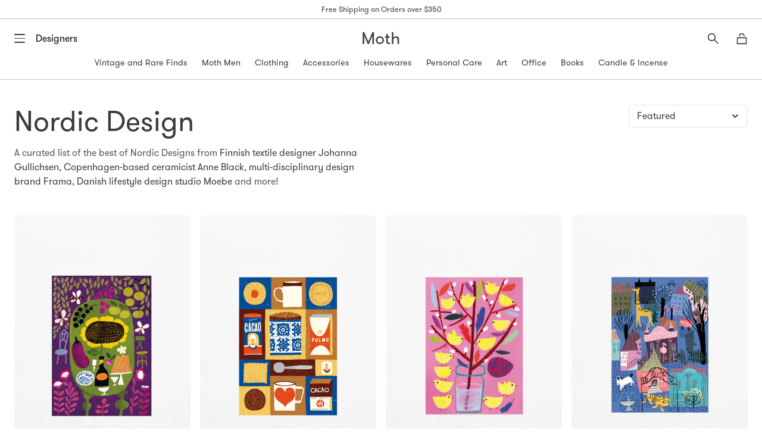

--- FILE ---
content_type: text/html; charset=utf-8
request_url: https://mothchicago.com/collections/nordic-design
body_size: 37679
content:
<!doctype html>
<!--[if IE 9]> <html class="ie9 no-js supports-no-cookies" lang="en"> <![endif]-->
<!-- [if (gt IE 9)|!(IE)]><! -->
<html class="no-js supports-no-cookies" lang="en">
  <!-- <![endif] -->
  <head>
    <meta charset="utf-8">
    <meta http-equiv="X-UA-Compatible" content="IE=edge">
    <meta name="viewport" content="width=device-width,initial-scale=1">
    <meta name="theme-color" content="#ffffff">
    <link rel="canonical" href="https://mothchicago.com/collections/nordic-design">

    

    
    <title>
    Nordic Design
    
    
    
      &ndash; Moth
    
  </title>

    
      <meta name="description" content="A curated list of the best of Nordic Designs from Finnish textile designer Johanna Gullichsen, Copenhagen-based ceramicist Anne Black, multi-disciplinary design brand Frama, Danish lifestyle design studio Moebe and more! ">
    

    
<meta property="og:site_name" content="Moth">
<meta property="og:url" content="https://mothchicago.com/collections/nordic-design">
<meta property="og:title" content="Nordic Design">
<meta property="og:type" content="website">
<meta property="og:description" content="A curated list of the best of Nordic Designs from Finnish textile designer Johanna Gullichsen, Copenhagen-based ceramicist Anne Black, multi-disciplinary design brand Frama, Danish lifestyle design studio Moebe and more! ">


<meta name="twitter:site" content="@">
<meta name="twitter:card" content="summary_large_image">
<meta name="twitter:title" content="Nordic Design">
<meta name="twitter:description" content="A curated list of the best of Nordic Designs from Finnish textile designer Johanna Gullichsen, Copenhagen-based ceramicist Anne Black, multi-disciplinary design brand Frama, Danish lifestyle design studio Moebe and more! ">


    <link href="//cdn.jsdelivr.net/npm/slick-carousel@1.8.1/slick/slick.css" rel="stylesheet" type="text/css" media="all" />
    <link href="//mothchicago.com/cdn/shop/t/34/assets/theme.scss.css?v=130567989986085220871748548743" rel="stylesheet" type="text/css" media="all" />
    <link href="//mothchicago.com/cdn/shop/t/34/assets/mini-cart.scss.css?v=22721029842872959671748459101" rel="stylesheet" type="text/css" media="all" />
    <link href="//mothchicago.com/cdn/shop/t/34/assets/search-overlay.scss.css?v=56845372058480774911748456842" rel="stylesheet" type="text/css" media="all" />

    <script>
      document.documentElement.className = document.documentElement.className.replace('no-js', 'js');

      window.theme = {
        strings: {
          addToCart: "Add to Bag",
          soldOut: "Sold Out",
          unavailable: "Unavailable"
        },
        moneyFormat: "${{amount}}"
      };
    </script>

    <style>
      @font-face {
        font-family: 'GT-Walsheim-Regular';
        src: url("//mothchicago.com/cdn/shop/t/34/assets/gt-walsheim-regular.woff?v=156650895894933575691748459101") format('woff');
        font-weight: normal;
        font-style: normal;
      }
      @font-face {
        font-family: 'GT-Walsheim-Regular';
        src: url("//mothchicago.com/cdn/shop/t/34/assets/gt-walsheim-medium.woff?v=90219211718103455811748459100") format('woff');
        font-weight: bold;
        font-style: normal;
      }
      /* @font-face {
        font-family: 'GT-Walsheim-Regular';
        src: url("//mothchicago.com/cdn/shop/t/34/assets/gt-walsheim-bold.woff?v=166818899590349334021748459100") format('woff');
        font-weight: 900;
        font-style: normal;
      } */
    </style>

    

    

    <script src="//ajax.googleapis.com/ajax/libs/jquery/1.11.0/jquery.min.js" type="text/javascript"></script>
    <script src="//cdnjs.cloudflare.com/ajax/libs/modernizr/2.8.3/modernizr.js" type="text/javascript"></script>
    <script src="//cdn.jsdelivr.net/npm/gsap@3.12.5/dist/gsap.min.js" type="text/javascript"></script>
    <script src="//cdn.jsdelivr.net/npm/gsap@3.12.5/dist/ScrollToPlugin.min.js" type="text/javascript"></script>
    <script src="//cdnjs.cloudflare.com/ajax/libs/ScrollMagic/2.0.5/ScrollMagic.js" type="text/javascript"></script>
    <script src="//cdnjs.cloudflare.com/ajax/libs/ScrollMagic/2.0.5/plugins/animation.gsap.js" type="text/javascript"></script>
    <script src="//cdnjs.cloudflare.com/ajax/libs/ScrollMagic/2.0.5/plugins/debug.addIndicators.min.js" type="text/javascript"></script>
    <script src="//unpkg.com/imagesloaded@4.1/imagesloaded.pkgd.min.js" type="text/javascript"></script>
    <script src="//cdn.jsdelivr.net/npm/vanilla-lazyload@19.1.3/dist/lazyload.min.js" type="text/javascript"></script>
    <script src="//cdn.jsdelivr.net/npm/slick-carousel@1.8.1/slick/slick.min.js" type="text/javascript"></script>
    <script src="//mothchicago.com/cdn/shop/t/34/assets/snapper.js?v=2455545527217656631748456849" type="text/javascript"></script>
    <script src="//mothchicago.com/cdn/shop/t/34/assets/snapper-init.js?v=95320490739994299531748456849" type="text/javascript"></script>
    <script src="//mothchicago.com/cdn/shop/t/34/assets/jquery.photoroller.js?v=135281443607960080911748456846" type="text/javascript"></script>

    <!-- [if (gt IE 9)|!(IE)]><! -->
    <script src="//mothchicago.com/cdn/shop/t/34/assets/theme.js?v=181676618795736445151748456850" defer="defer"></script>
    <!-- <![endif] -->
    <!--[if lt IE 9]> <script src="//mothchicago.com/cdn/shop/t/34/assets/theme.js?v=181676618795736445151748456850"></script> <![endif]-->

    <!-- [if (gt IE 9)|!(IE)]><! -->
    <script src="//mothchicago.com/cdn/shop/t/34/assets/moth.js?v=82908040197438874511748456848" defer="defer"></script>
    <!-- <![endif] -->
    <!--[if lt IE 9]> <script src="//mothchicago.com/cdn/shop/t/34/assets/moth.js?v=82908040197438874511748456848"></script> <![endif]-->

    <script>window.performance && window.performance.mark && window.performance.mark('shopify.content_for_header.start');</script><meta name="google-site-verification" content="mrwoU-GFcutw8t0cqF4zlT8tQMcRvDJeXKyuZrkUkdc">
<meta name="facebook-domain-verification" content="uj2you87zyugpgzisuflhjgod43enh">
<meta id="shopify-digital-wallet" name="shopify-digital-wallet" content="/12968697/digital_wallets/dialog">
<meta name="shopify-checkout-api-token" content="75c1c4ae716f2afed8a9b53201e17772">
<meta id="in-context-paypal-metadata" data-shop-id="12968697" data-venmo-supported="false" data-environment="production" data-locale="en_US" data-paypal-v4="true" data-currency="USD">
<link rel="alternate" type="application/atom+xml" title="Feed" href="/collections/nordic-design.atom" />
<link rel="next" href="/collections/nordic-design?page=2">
<link rel="alternate" hreflang="x-default" href="https://mothchicago.com/collections/nordic-design">
<link rel="alternate" hreflang="en" href="https://mothchicago.com/collections/nordic-design">
<link rel="alternate" hreflang="en-NZ" href="https://mothchicago.com/en-nz/collections/nordic-design">
<link rel="alternate" type="application/json+oembed" href="https://mothchicago.com/collections/nordic-design.oembed">
<script async="async" src="/checkouts/internal/preloads.js?locale=en-US"></script>
<link rel="preconnect" href="https://shop.app" crossorigin="anonymous">
<script async="async" src="https://shop.app/checkouts/internal/preloads.js?locale=en-US&shop_id=12968697" crossorigin="anonymous"></script>
<script id="apple-pay-shop-capabilities" type="application/json">{"shopId":12968697,"countryCode":"US","currencyCode":"USD","merchantCapabilities":["supports3DS"],"merchantId":"gid:\/\/shopify\/Shop\/12968697","merchantName":"Moth","requiredBillingContactFields":["postalAddress","email","phone"],"requiredShippingContactFields":["postalAddress","email","phone"],"shippingType":"shipping","supportedNetworks":["visa","masterCard","amex","discover","elo","jcb"],"total":{"type":"pending","label":"Moth","amount":"1.00"},"shopifyPaymentsEnabled":true,"supportsSubscriptions":true}</script>
<script id="shopify-features" type="application/json">{"accessToken":"75c1c4ae716f2afed8a9b53201e17772","betas":["rich-media-storefront-analytics"],"domain":"mothchicago.com","predictiveSearch":true,"shopId":12968697,"locale":"en"}</script>
<script>var Shopify = Shopify || {};
Shopify.shop = "moth-chicago.myshopify.com";
Shopify.locale = "en";
Shopify.currency = {"active":"USD","rate":"1.0"};
Shopify.country = "US";
Shopify.theme = {"name":"Moth 3.0 - R3","id":167611990324,"schema_name":"Moth","schema_version":"3.0 - r1","theme_store_id":null,"role":"main"};
Shopify.theme.handle = "null";
Shopify.theme.style = {"id":null,"handle":null};
Shopify.cdnHost = "mothchicago.com/cdn";
Shopify.routes = Shopify.routes || {};
Shopify.routes.root = "/";</script>
<script type="module">!function(o){(o.Shopify=o.Shopify||{}).modules=!0}(window);</script>
<script>!function(o){function n(){var o=[];function n(){o.push(Array.prototype.slice.apply(arguments))}return n.q=o,n}var t=o.Shopify=o.Shopify||{};t.loadFeatures=n(),t.autoloadFeatures=n()}(window);</script>
<script>
  window.ShopifyPay = window.ShopifyPay || {};
  window.ShopifyPay.apiHost = "shop.app\/pay";
  window.ShopifyPay.redirectState = null;
</script>
<script id="shop-js-analytics" type="application/json">{"pageType":"collection"}</script>
<script defer="defer" async type="module" src="//mothchicago.com/cdn/shopifycloud/shop-js/modules/v2/client.init-shop-cart-sync_BN7fPSNr.en.esm.js"></script>
<script defer="defer" async type="module" src="//mothchicago.com/cdn/shopifycloud/shop-js/modules/v2/chunk.common_Cbph3Kss.esm.js"></script>
<script defer="defer" async type="module" src="//mothchicago.com/cdn/shopifycloud/shop-js/modules/v2/chunk.modal_DKumMAJ1.esm.js"></script>
<script type="module">
  await import("//mothchicago.com/cdn/shopifycloud/shop-js/modules/v2/client.init-shop-cart-sync_BN7fPSNr.en.esm.js");
await import("//mothchicago.com/cdn/shopifycloud/shop-js/modules/v2/chunk.common_Cbph3Kss.esm.js");
await import("//mothchicago.com/cdn/shopifycloud/shop-js/modules/v2/chunk.modal_DKumMAJ1.esm.js");

  window.Shopify.SignInWithShop?.initShopCartSync?.({"fedCMEnabled":true,"windoidEnabled":true});

</script>
<script>
  window.Shopify = window.Shopify || {};
  if (!window.Shopify.featureAssets) window.Shopify.featureAssets = {};
  window.Shopify.featureAssets['shop-js'] = {"shop-cart-sync":["modules/v2/client.shop-cart-sync_CJVUk8Jm.en.esm.js","modules/v2/chunk.common_Cbph3Kss.esm.js","modules/v2/chunk.modal_DKumMAJ1.esm.js"],"init-fed-cm":["modules/v2/client.init-fed-cm_7Fvt41F4.en.esm.js","modules/v2/chunk.common_Cbph3Kss.esm.js","modules/v2/chunk.modal_DKumMAJ1.esm.js"],"init-shop-email-lookup-coordinator":["modules/v2/client.init-shop-email-lookup-coordinator_Cc088_bR.en.esm.js","modules/v2/chunk.common_Cbph3Kss.esm.js","modules/v2/chunk.modal_DKumMAJ1.esm.js"],"init-windoid":["modules/v2/client.init-windoid_hPopwJRj.en.esm.js","modules/v2/chunk.common_Cbph3Kss.esm.js","modules/v2/chunk.modal_DKumMAJ1.esm.js"],"shop-button":["modules/v2/client.shop-button_B0jaPSNF.en.esm.js","modules/v2/chunk.common_Cbph3Kss.esm.js","modules/v2/chunk.modal_DKumMAJ1.esm.js"],"shop-cash-offers":["modules/v2/client.shop-cash-offers_DPIskqss.en.esm.js","modules/v2/chunk.common_Cbph3Kss.esm.js","modules/v2/chunk.modal_DKumMAJ1.esm.js"],"shop-toast-manager":["modules/v2/client.shop-toast-manager_CK7RT69O.en.esm.js","modules/v2/chunk.common_Cbph3Kss.esm.js","modules/v2/chunk.modal_DKumMAJ1.esm.js"],"init-shop-cart-sync":["modules/v2/client.init-shop-cart-sync_BN7fPSNr.en.esm.js","modules/v2/chunk.common_Cbph3Kss.esm.js","modules/v2/chunk.modal_DKumMAJ1.esm.js"],"init-customer-accounts-sign-up":["modules/v2/client.init-customer-accounts-sign-up_CfPf4CXf.en.esm.js","modules/v2/client.shop-login-button_DeIztwXF.en.esm.js","modules/v2/chunk.common_Cbph3Kss.esm.js","modules/v2/chunk.modal_DKumMAJ1.esm.js"],"pay-button":["modules/v2/client.pay-button_CgIwFSYN.en.esm.js","modules/v2/chunk.common_Cbph3Kss.esm.js","modules/v2/chunk.modal_DKumMAJ1.esm.js"],"init-customer-accounts":["modules/v2/client.init-customer-accounts_DQ3x16JI.en.esm.js","modules/v2/client.shop-login-button_DeIztwXF.en.esm.js","modules/v2/chunk.common_Cbph3Kss.esm.js","modules/v2/chunk.modal_DKumMAJ1.esm.js"],"avatar":["modules/v2/client.avatar_BTnouDA3.en.esm.js"],"init-shop-for-new-customer-accounts":["modules/v2/client.init-shop-for-new-customer-accounts_CsZy_esa.en.esm.js","modules/v2/client.shop-login-button_DeIztwXF.en.esm.js","modules/v2/chunk.common_Cbph3Kss.esm.js","modules/v2/chunk.modal_DKumMAJ1.esm.js"],"shop-follow-button":["modules/v2/client.shop-follow-button_BRMJjgGd.en.esm.js","modules/v2/chunk.common_Cbph3Kss.esm.js","modules/v2/chunk.modal_DKumMAJ1.esm.js"],"checkout-modal":["modules/v2/client.checkout-modal_B9Drz_yf.en.esm.js","modules/v2/chunk.common_Cbph3Kss.esm.js","modules/v2/chunk.modal_DKumMAJ1.esm.js"],"shop-login-button":["modules/v2/client.shop-login-button_DeIztwXF.en.esm.js","modules/v2/chunk.common_Cbph3Kss.esm.js","modules/v2/chunk.modal_DKumMAJ1.esm.js"],"lead-capture":["modules/v2/client.lead-capture_DXYzFM3R.en.esm.js","modules/v2/chunk.common_Cbph3Kss.esm.js","modules/v2/chunk.modal_DKumMAJ1.esm.js"],"shop-login":["modules/v2/client.shop-login_CA5pJqmO.en.esm.js","modules/v2/chunk.common_Cbph3Kss.esm.js","modules/v2/chunk.modal_DKumMAJ1.esm.js"],"payment-terms":["modules/v2/client.payment-terms_BxzfvcZJ.en.esm.js","modules/v2/chunk.common_Cbph3Kss.esm.js","modules/v2/chunk.modal_DKumMAJ1.esm.js"]};
</script>
<script>(function() {
  var isLoaded = false;
  function asyncLoad() {
    if (isLoaded) return;
    isLoaded = true;
    var urls = ["https:\/\/chimpstatic.com\/mcjs-connected\/js\/users\/841acd1f0aaf8d6f91c4390e6\/08de82f5489aa73dd462d2939.js?shop=moth-chicago.myshopify.com"];
    for (var i = 0; i < urls.length; i++) {
      var s = document.createElement('script');
      s.type = 'text/javascript';
      s.async = true;
      s.src = urls[i];
      var x = document.getElementsByTagName('script')[0];
      x.parentNode.insertBefore(s, x);
    }
  };
  if(window.attachEvent) {
    window.attachEvent('onload', asyncLoad);
  } else {
    window.addEventListener('load', asyncLoad, false);
  }
})();</script>
<script id="__st">var __st={"a":12968697,"offset":-21600,"reqid":"70a5b94e-3f08-4913-8ebf-90b89b3a2d78-1769784928","pageurl":"mothchicago.com\/collections\/nordic-design","u":"999f61457e41","p":"collection","rtyp":"collection","rid":447775998260};</script>
<script>window.ShopifyPaypalV4VisibilityTracking = true;</script>
<script id="captcha-bootstrap">!function(){'use strict';const t='contact',e='account',n='new_comment',o=[[t,t],['blogs',n],['comments',n],[t,'customer']],c=[[e,'customer_login'],[e,'guest_login'],[e,'recover_customer_password'],[e,'create_customer']],r=t=>t.map((([t,e])=>`form[action*='/${t}']:not([data-nocaptcha='true']) input[name='form_type'][value='${e}']`)).join(','),a=t=>()=>t?[...document.querySelectorAll(t)].map((t=>t.form)):[];function s(){const t=[...o],e=r(t);return a(e)}const i='password',u='form_key',d=['recaptcha-v3-token','g-recaptcha-response','h-captcha-response',i],f=()=>{try{return window.sessionStorage}catch{return}},m='__shopify_v',_=t=>t.elements[u];function p(t,e,n=!1){try{const o=window.sessionStorage,c=JSON.parse(o.getItem(e)),{data:r}=function(t){const{data:e,action:n}=t;return t[m]||n?{data:e,action:n}:{data:t,action:n}}(c);for(const[e,n]of Object.entries(r))t.elements[e]&&(t.elements[e].value=n);n&&o.removeItem(e)}catch(o){console.error('form repopulation failed',{error:o})}}const l='form_type',E='cptcha';function T(t){t.dataset[E]=!0}const w=window,h=w.document,L='Shopify',v='ce_forms',y='captcha';let A=!1;((t,e)=>{const n=(g='f06e6c50-85a8-45c8-87d0-21a2b65856fe',I='https://cdn.shopify.com/shopifycloud/storefront-forms-hcaptcha/ce_storefront_forms_captcha_hcaptcha.v1.5.2.iife.js',D={infoText:'Protected by hCaptcha',privacyText:'Privacy',termsText:'Terms'},(t,e,n)=>{const o=w[L][v],c=o.bindForm;if(c)return c(t,g,e,D).then(n);var r;o.q.push([[t,g,e,D],n]),r=I,A||(h.body.append(Object.assign(h.createElement('script'),{id:'captcha-provider',async:!0,src:r})),A=!0)});var g,I,D;w[L]=w[L]||{},w[L][v]=w[L][v]||{},w[L][v].q=[],w[L][y]=w[L][y]||{},w[L][y].protect=function(t,e){n(t,void 0,e),T(t)},Object.freeze(w[L][y]),function(t,e,n,w,h,L){const[v,y,A,g]=function(t,e,n){const i=e?o:[],u=t?c:[],d=[...i,...u],f=r(d),m=r(i),_=r(d.filter((([t,e])=>n.includes(e))));return[a(f),a(m),a(_),s()]}(w,h,L),I=t=>{const e=t.target;return e instanceof HTMLFormElement?e:e&&e.form},D=t=>v().includes(t);t.addEventListener('submit',(t=>{const e=I(t);if(!e)return;const n=D(e)&&!e.dataset.hcaptchaBound&&!e.dataset.recaptchaBound,o=_(e),c=g().includes(e)&&(!o||!o.value);(n||c)&&t.preventDefault(),c&&!n&&(function(t){try{if(!f())return;!function(t){const e=f();if(!e)return;const n=_(t);if(!n)return;const o=n.value;o&&e.removeItem(o)}(t);const e=Array.from(Array(32),(()=>Math.random().toString(36)[2])).join('');!function(t,e){_(t)||t.append(Object.assign(document.createElement('input'),{type:'hidden',name:u})),t.elements[u].value=e}(t,e),function(t,e){const n=f();if(!n)return;const o=[...t.querySelectorAll(`input[type='${i}']`)].map((({name:t})=>t)),c=[...d,...o],r={};for(const[a,s]of new FormData(t).entries())c.includes(a)||(r[a]=s);n.setItem(e,JSON.stringify({[m]:1,action:t.action,data:r}))}(t,e)}catch(e){console.error('failed to persist form',e)}}(e),e.submit())}));const S=(t,e)=>{t&&!t.dataset[E]&&(n(t,e.some((e=>e===t))),T(t))};for(const o of['focusin','change'])t.addEventListener(o,(t=>{const e=I(t);D(e)&&S(e,y())}));const B=e.get('form_key'),M=e.get(l),P=B&&M;t.addEventListener('DOMContentLoaded',(()=>{const t=y();if(P)for(const e of t)e.elements[l].value===M&&p(e,B);[...new Set([...A(),...v().filter((t=>'true'===t.dataset.shopifyCaptcha))])].forEach((e=>S(e,t)))}))}(h,new URLSearchParams(w.location.search),n,t,e,['guest_login'])})(!0,!0)}();</script>
<script integrity="sha256-4kQ18oKyAcykRKYeNunJcIwy7WH5gtpwJnB7kiuLZ1E=" data-source-attribution="shopify.loadfeatures" defer="defer" src="//mothchicago.com/cdn/shopifycloud/storefront/assets/storefront/load_feature-a0a9edcb.js" crossorigin="anonymous"></script>
<script crossorigin="anonymous" defer="defer" src="//mothchicago.com/cdn/shopifycloud/storefront/assets/shopify_pay/storefront-65b4c6d7.js?v=20250812"></script>
<script data-source-attribution="shopify.dynamic_checkout.dynamic.init">var Shopify=Shopify||{};Shopify.PaymentButton=Shopify.PaymentButton||{isStorefrontPortableWallets:!0,init:function(){window.Shopify.PaymentButton.init=function(){};var t=document.createElement("script");t.src="https://mothchicago.com/cdn/shopifycloud/portable-wallets/latest/portable-wallets.en.js",t.type="module",document.head.appendChild(t)}};
</script>
<script data-source-attribution="shopify.dynamic_checkout.buyer_consent">
  function portableWalletsHideBuyerConsent(e){var t=document.getElementById("shopify-buyer-consent"),n=document.getElementById("shopify-subscription-policy-button");t&&n&&(t.classList.add("hidden"),t.setAttribute("aria-hidden","true"),n.removeEventListener("click",e))}function portableWalletsShowBuyerConsent(e){var t=document.getElementById("shopify-buyer-consent"),n=document.getElementById("shopify-subscription-policy-button");t&&n&&(t.classList.remove("hidden"),t.removeAttribute("aria-hidden"),n.addEventListener("click",e))}window.Shopify?.PaymentButton&&(window.Shopify.PaymentButton.hideBuyerConsent=portableWalletsHideBuyerConsent,window.Shopify.PaymentButton.showBuyerConsent=portableWalletsShowBuyerConsent);
</script>
<script data-source-attribution="shopify.dynamic_checkout.cart.bootstrap">document.addEventListener("DOMContentLoaded",(function(){function t(){return document.querySelector("shopify-accelerated-checkout-cart, shopify-accelerated-checkout")}if(t())Shopify.PaymentButton.init();else{new MutationObserver((function(e,n){t()&&(Shopify.PaymentButton.init(),n.disconnect())})).observe(document.body,{childList:!0,subtree:!0})}}));
</script>
<link id="shopify-accelerated-checkout-styles" rel="stylesheet" media="screen" href="https://mothchicago.com/cdn/shopifycloud/portable-wallets/latest/accelerated-checkout-backwards-compat.css" crossorigin="anonymous">
<style id="shopify-accelerated-checkout-cart">
        #shopify-buyer-consent {
  margin-top: 1em;
  display: inline-block;
  width: 100%;
}

#shopify-buyer-consent.hidden {
  display: none;
}

#shopify-subscription-policy-button {
  background: none;
  border: none;
  padding: 0;
  text-decoration: underline;
  font-size: inherit;
  cursor: pointer;
}

#shopify-subscription-policy-button::before {
  box-shadow: none;
}

      </style>

<script>window.performance && window.performance.mark && window.performance.mark('shopify.content_for_header.end');</script>
  <link href="https://monorail-edge.shopifysvc.com" rel="dns-prefetch">
<script>(function(){if ("sendBeacon" in navigator && "performance" in window) {try {var session_token_from_headers = performance.getEntriesByType('navigation')[0].serverTiming.find(x => x.name == '_s').description;} catch {var session_token_from_headers = undefined;}var session_cookie_matches = document.cookie.match(/_shopify_s=([^;]*)/);var session_token_from_cookie = session_cookie_matches && session_cookie_matches.length === 2 ? session_cookie_matches[1] : "";var session_token = session_token_from_headers || session_token_from_cookie || "";function handle_abandonment_event(e) {var entries = performance.getEntries().filter(function(entry) {return /monorail-edge.shopifysvc.com/.test(entry.name);});if (!window.abandonment_tracked && entries.length === 0) {window.abandonment_tracked = true;var currentMs = Date.now();var navigation_start = performance.timing.navigationStart;var payload = {shop_id: 12968697,url: window.location.href,navigation_start,duration: currentMs - navigation_start,session_token,page_type: "collection"};window.navigator.sendBeacon("https://monorail-edge.shopifysvc.com/v1/produce", JSON.stringify({schema_id: "online_store_buyer_site_abandonment/1.1",payload: payload,metadata: {event_created_at_ms: currentMs,event_sent_at_ms: currentMs}}));}}window.addEventListener('pagehide', handle_abandonment_event);}}());</script>
<script id="web-pixels-manager-setup">(function e(e,d,r,n,o){if(void 0===o&&(o={}),!Boolean(null===(a=null===(i=window.Shopify)||void 0===i?void 0:i.analytics)||void 0===a?void 0:a.replayQueue)){var i,a;window.Shopify=window.Shopify||{};var t=window.Shopify;t.analytics=t.analytics||{};var s=t.analytics;s.replayQueue=[],s.publish=function(e,d,r){return s.replayQueue.push([e,d,r]),!0};try{self.performance.mark("wpm:start")}catch(e){}var l=function(){var e={modern:/Edge?\/(1{2}[4-9]|1[2-9]\d|[2-9]\d{2}|\d{4,})\.\d+(\.\d+|)|Firefox\/(1{2}[4-9]|1[2-9]\d|[2-9]\d{2}|\d{4,})\.\d+(\.\d+|)|Chrom(ium|e)\/(9{2}|\d{3,})\.\d+(\.\d+|)|(Maci|X1{2}).+ Version\/(15\.\d+|(1[6-9]|[2-9]\d|\d{3,})\.\d+)([,.]\d+|)( \(\w+\)|)( Mobile\/\w+|) Safari\/|Chrome.+OPR\/(9{2}|\d{3,})\.\d+\.\d+|(CPU[ +]OS|iPhone[ +]OS|CPU[ +]iPhone|CPU IPhone OS|CPU iPad OS)[ +]+(15[._]\d+|(1[6-9]|[2-9]\d|\d{3,})[._]\d+)([._]\d+|)|Android:?[ /-](13[3-9]|1[4-9]\d|[2-9]\d{2}|\d{4,})(\.\d+|)(\.\d+|)|Android.+Firefox\/(13[5-9]|1[4-9]\d|[2-9]\d{2}|\d{4,})\.\d+(\.\d+|)|Android.+Chrom(ium|e)\/(13[3-9]|1[4-9]\d|[2-9]\d{2}|\d{4,})\.\d+(\.\d+|)|SamsungBrowser\/([2-9]\d|\d{3,})\.\d+/,legacy:/Edge?\/(1[6-9]|[2-9]\d|\d{3,})\.\d+(\.\d+|)|Firefox\/(5[4-9]|[6-9]\d|\d{3,})\.\d+(\.\d+|)|Chrom(ium|e)\/(5[1-9]|[6-9]\d|\d{3,})\.\d+(\.\d+|)([\d.]+$|.*Safari\/(?![\d.]+ Edge\/[\d.]+$))|(Maci|X1{2}).+ Version\/(10\.\d+|(1[1-9]|[2-9]\d|\d{3,})\.\d+)([,.]\d+|)( \(\w+\)|)( Mobile\/\w+|) Safari\/|Chrome.+OPR\/(3[89]|[4-9]\d|\d{3,})\.\d+\.\d+|(CPU[ +]OS|iPhone[ +]OS|CPU[ +]iPhone|CPU IPhone OS|CPU iPad OS)[ +]+(10[._]\d+|(1[1-9]|[2-9]\d|\d{3,})[._]\d+)([._]\d+|)|Android:?[ /-](13[3-9]|1[4-9]\d|[2-9]\d{2}|\d{4,})(\.\d+|)(\.\d+|)|Mobile Safari.+OPR\/([89]\d|\d{3,})\.\d+\.\d+|Android.+Firefox\/(13[5-9]|1[4-9]\d|[2-9]\d{2}|\d{4,})\.\d+(\.\d+|)|Android.+Chrom(ium|e)\/(13[3-9]|1[4-9]\d|[2-9]\d{2}|\d{4,})\.\d+(\.\d+|)|Android.+(UC? ?Browser|UCWEB|U3)[ /]?(15\.([5-9]|\d{2,})|(1[6-9]|[2-9]\d|\d{3,})\.\d+)\.\d+|SamsungBrowser\/(5\.\d+|([6-9]|\d{2,})\.\d+)|Android.+MQ{2}Browser\/(14(\.(9|\d{2,})|)|(1[5-9]|[2-9]\d|\d{3,})(\.\d+|))(\.\d+|)|K[Aa][Ii]OS\/(3\.\d+|([4-9]|\d{2,})\.\d+)(\.\d+|)/},d=e.modern,r=e.legacy,n=navigator.userAgent;return n.match(d)?"modern":n.match(r)?"legacy":"unknown"}(),u="modern"===l?"modern":"legacy",c=(null!=n?n:{modern:"",legacy:""})[u],f=function(e){return[e.baseUrl,"/wpm","/b",e.hashVersion,"modern"===e.buildTarget?"m":"l",".js"].join("")}({baseUrl:d,hashVersion:r,buildTarget:u}),m=function(e){var d=e.version,r=e.bundleTarget,n=e.surface,o=e.pageUrl,i=e.monorailEndpoint;return{emit:function(e){var a=e.status,t=e.errorMsg,s=(new Date).getTime(),l=JSON.stringify({metadata:{event_sent_at_ms:s},events:[{schema_id:"web_pixels_manager_load/3.1",payload:{version:d,bundle_target:r,page_url:o,status:a,surface:n,error_msg:t},metadata:{event_created_at_ms:s}}]});if(!i)return console&&console.warn&&console.warn("[Web Pixels Manager] No Monorail endpoint provided, skipping logging."),!1;try{return self.navigator.sendBeacon.bind(self.navigator)(i,l)}catch(e){}var u=new XMLHttpRequest;try{return u.open("POST",i,!0),u.setRequestHeader("Content-Type","text/plain"),u.send(l),!0}catch(e){return console&&console.warn&&console.warn("[Web Pixels Manager] Got an unhandled error while logging to Monorail."),!1}}}}({version:r,bundleTarget:l,surface:e.surface,pageUrl:self.location.href,monorailEndpoint:e.monorailEndpoint});try{o.browserTarget=l,function(e){var d=e.src,r=e.async,n=void 0===r||r,o=e.onload,i=e.onerror,a=e.sri,t=e.scriptDataAttributes,s=void 0===t?{}:t,l=document.createElement("script"),u=document.querySelector("head"),c=document.querySelector("body");if(l.async=n,l.src=d,a&&(l.integrity=a,l.crossOrigin="anonymous"),s)for(var f in s)if(Object.prototype.hasOwnProperty.call(s,f))try{l.dataset[f]=s[f]}catch(e){}if(o&&l.addEventListener("load",o),i&&l.addEventListener("error",i),u)u.appendChild(l);else{if(!c)throw new Error("Did not find a head or body element to append the script");c.appendChild(l)}}({src:f,async:!0,onload:function(){if(!function(){var e,d;return Boolean(null===(d=null===(e=window.Shopify)||void 0===e?void 0:e.analytics)||void 0===d?void 0:d.initialized)}()){var d=window.webPixelsManager.init(e)||void 0;if(d){var r=window.Shopify.analytics;r.replayQueue.forEach((function(e){var r=e[0],n=e[1],o=e[2];d.publishCustomEvent(r,n,o)})),r.replayQueue=[],r.publish=d.publishCustomEvent,r.visitor=d.visitor,r.initialized=!0}}},onerror:function(){return m.emit({status:"failed",errorMsg:"".concat(f," has failed to load")})},sri:function(e){var d=/^sha384-[A-Za-z0-9+/=]+$/;return"string"==typeof e&&d.test(e)}(c)?c:"",scriptDataAttributes:o}),m.emit({status:"loading"})}catch(e){m.emit({status:"failed",errorMsg:(null==e?void 0:e.message)||"Unknown error"})}}})({shopId: 12968697,storefrontBaseUrl: "https://mothchicago.com",extensionsBaseUrl: "https://extensions.shopifycdn.com/cdn/shopifycloud/web-pixels-manager",monorailEndpoint: "https://monorail-edge.shopifysvc.com/unstable/produce_batch",surface: "storefront-renderer",enabledBetaFlags: ["2dca8a86"],webPixelsConfigList: [{"id":"1056997684","configuration":"{\"accountID\":\"R3mLgG\",\"webPixelConfig\":\"eyJlbmFibGVBZGRlZFRvQ2FydEV2ZW50cyI6IHRydWV9\"}","eventPayloadVersion":"v1","runtimeContext":"STRICT","scriptVersion":"524f6c1ee37bacdca7657a665bdca589","type":"APP","apiClientId":123074,"privacyPurposes":["ANALYTICS","MARKETING"],"dataSharingAdjustments":{"protectedCustomerApprovalScopes":["read_customer_address","read_customer_email","read_customer_name","read_customer_personal_data","read_customer_phone"]}},{"id":"877658420","configuration":"{\"pid\":\"jFw5PDa2pCC8EuaXj2D5wl1Sb17Q86w5r01HQpOXovI=\"}","eventPayloadVersion":"v1","runtimeContext":"STRICT","scriptVersion":"04306dedabeddadf854cdadeaf48c82c","type":"APP","apiClientId":31271321601,"privacyPurposes":["ANALYTICS","MARKETING","SALE_OF_DATA"],"dataSharingAdjustments":{"protectedCustomerApprovalScopes":["read_customer_address","read_customer_email","read_customer_name","read_customer_personal_data","read_customer_phone"]}},{"id":"639762740","configuration":"{\"config\":\"{\\\"pixel_id\\\":\\\"G-ZYGJ0J32NE\\\",\\\"target_country\\\":\\\"US\\\",\\\"gtag_events\\\":[{\\\"type\\\":\\\"begin_checkout\\\",\\\"action_label\\\":\\\"G-ZYGJ0J32NE\\\"},{\\\"type\\\":\\\"search\\\",\\\"action_label\\\":\\\"G-ZYGJ0J32NE\\\"},{\\\"type\\\":\\\"view_item\\\",\\\"action_label\\\":[\\\"G-ZYGJ0J32NE\\\",\\\"MC-CMG9B2TY69\\\"]},{\\\"type\\\":\\\"purchase\\\",\\\"action_label\\\":[\\\"G-ZYGJ0J32NE\\\",\\\"MC-CMG9B2TY69\\\"]},{\\\"type\\\":\\\"page_view\\\",\\\"action_label\\\":[\\\"G-ZYGJ0J32NE\\\",\\\"MC-CMG9B2TY69\\\"]},{\\\"type\\\":\\\"add_payment_info\\\",\\\"action_label\\\":\\\"G-ZYGJ0J32NE\\\"},{\\\"type\\\":\\\"add_to_cart\\\",\\\"action_label\\\":\\\"G-ZYGJ0J32NE\\\"}],\\\"enable_monitoring_mode\\\":false}\"}","eventPayloadVersion":"v1","runtimeContext":"OPEN","scriptVersion":"b2a88bafab3e21179ed38636efcd8a93","type":"APP","apiClientId":1780363,"privacyPurposes":[],"dataSharingAdjustments":{"protectedCustomerApprovalScopes":["read_customer_address","read_customer_email","read_customer_name","read_customer_personal_data","read_customer_phone"]}},{"id":"119701812","eventPayloadVersion":"v1","runtimeContext":"LAX","scriptVersion":"1","type":"CUSTOM","privacyPurposes":["MARKETING"],"name":"Meta pixel (migrated)"},{"id":"shopify-app-pixel","configuration":"{}","eventPayloadVersion":"v1","runtimeContext":"STRICT","scriptVersion":"0450","apiClientId":"shopify-pixel","type":"APP","privacyPurposes":["ANALYTICS","MARKETING"]},{"id":"shopify-custom-pixel","eventPayloadVersion":"v1","runtimeContext":"LAX","scriptVersion":"0450","apiClientId":"shopify-pixel","type":"CUSTOM","privacyPurposes":["ANALYTICS","MARKETING"]}],isMerchantRequest: false,initData: {"shop":{"name":"Moth","paymentSettings":{"currencyCode":"USD"},"myshopifyDomain":"moth-chicago.myshopify.com","countryCode":"US","storefrontUrl":"https:\/\/mothchicago.com"},"customer":null,"cart":null,"checkout":null,"productVariants":[],"purchasingCompany":null},},"https://mothchicago.com/cdn","1d2a099fw23dfb22ep557258f5m7a2edbae",{"modern":"","legacy":""},{"shopId":"12968697","storefrontBaseUrl":"https:\/\/mothchicago.com","extensionBaseUrl":"https:\/\/extensions.shopifycdn.com\/cdn\/shopifycloud\/web-pixels-manager","surface":"storefront-renderer","enabledBetaFlags":"[\"2dca8a86\"]","isMerchantRequest":"false","hashVersion":"1d2a099fw23dfb22ep557258f5m7a2edbae","publish":"custom","events":"[[\"page_viewed\",{}],[\"collection_viewed\",{\"collection\":{\"id\":\"447775998260\",\"title\":\"Nordic Design\",\"productVariants\":[{\"price\":{\"amount\":4.5,\"currencyCode\":\"USD\"},\"product\":{\"title\":\"\\\"August\\\" Postcard\",\"vendor\":\"Kehvola\",\"id\":\"8398717944116\",\"untranslatedTitle\":\"\\\"August\\\" Postcard\",\"url\":\"\/products\/purkit-jars-postcard\",\"type\":\"Housewares\"},\"id\":\"45620856619316\",\"image\":{\"src\":\"\/\/mothchicago.com\/cdn\/shop\/files\/table.jpg?v=1689358226\"},\"sku\":\"KEH-AUG\",\"title\":\"Default Title\",\"untranslatedTitle\":\"Default Title\"},{\"price\":{\"amount\":4.5,\"currencyCode\":\"USD\"},\"product\":{\"title\":\"\\\"Kaakao\\\" Postcard\",\"vendor\":\"Kehvola\",\"id\":\"8398747337012\",\"untranslatedTitle\":\"\\\"Kaakao\\\" Postcard\",\"url\":\"\/products\/copy-of-1960s-postcard\",\"type\":\"Housewares\"},\"id\":\"45620948009268\",\"image\":{\"src\":\"\/\/mothchicago.com\/cdn\/shop\/files\/kakaao.jpg?v=1689357920\"},\"sku\":\"KEH-KAAK\",\"title\":\"Default Title\",\"untranslatedTitle\":\"Default Title\"},{\"price\":{\"amount\":4.5,\"currencyCode\":\"USD\"},\"product\":{\"title\":\"\\\"Tiput\\\" Postcard\",\"vendor\":\"Kehvola\",\"id\":\"8398778827060\",\"untranslatedTitle\":\"\\\"Tiput\\\" Postcard\",\"url\":\"\/products\/copy-of-kaakao-postcard\",\"type\":\"Housewares\"},\"id\":\"45621047066932\",\"image\":{\"src\":\"\/\/mothchicago.com\/cdn\/shop\/files\/tiput1.jpg?v=1689357812\"},\"sku\":\"KEH-TIP\",\"title\":\"Default Title\",\"untranslatedTitle\":\"Default Title\"},{\"price\":{\"amount\":4.5,\"currencyCode\":\"USD\"},\"product\":{\"title\":\"\\\"Nightlife\\\" Postcard\",\"vendor\":\"Kehvola\",\"id\":\"8398800585012\",\"untranslatedTitle\":\"\\\"Nightlife\\\" Postcard\",\"url\":\"\/products\/copy-of-deep-postcard\",\"type\":\"Housewares\"},\"id\":\"45621081047348\",\"image\":{\"src\":\"\/\/mothchicago.com\/cdn\/shop\/files\/nightzoo.jpg?v=1689357609\"},\"sku\":\"KEH-NIGHT\",\"title\":\"Default Title\",\"untranslatedTitle\":\"Default Title\"},{\"price\":{\"amount\":4.5,\"currencyCode\":\"USD\"},\"product\":{\"title\":\"Post Cards- Cat Cafe and Dog Park\",\"vendor\":\"Kehvola\",\"id\":\"8372960690484\",\"untranslatedTitle\":\"Post Cards- Cat Cafe and Dog Park\",\"url\":\"\/products\/finnish-illustrated-post-cards\",\"type\":\"Cards\"},\"id\":\"45499097481524\",\"image\":{\"src\":\"\/\/mothchicago.com\/cdn\/shop\/files\/moth_6.28.23-175.jpg?v=1688093523\"},\"sku\":\"MOTH-CARD-35\",\"title\":\"Cat Cafe\",\"untranslatedTitle\":\"Cat Cafe\"},{\"price\":{\"amount\":80.0,\"currencyCode\":\"USD\"},\"product\":{\"title\":\"Moebe Frames (Oak)\",\"vendor\":\"Moebe\",\"id\":\"774403031139\",\"untranslatedTitle\":\"Moebe Frames (Oak)\",\"url\":\"\/products\/moebe-frames-oak\",\"type\":\"Art\"},\"id\":\"8663118839907\",\"image\":{\"src\":\"\/\/mothchicago.com\/cdn\/shop\/products\/Moebe_LargeWood.jpg?v=1753453630\"},\"sku\":\"MOE-A3-OAK\",\"title\":\"A3\",\"untranslatedTitle\":\"A3\"},{\"price\":{\"amount\":75.0,\"currencyCode\":\"USD\"},\"product\":{\"title\":\"Vanity Bag, Helios Black\",\"vendor\":\"Johanna Gullichsen\",\"id\":\"1475128754275\",\"untranslatedTitle\":\"Vanity Bag, Helios Black\",\"url\":\"\/products\/helios-vanity-bag\",\"type\":\"Accessories\"},\"id\":\"12839778451555\",\"image\":{\"src\":\"\/\/mothchicago.com\/cdn\/shop\/files\/moth_6.28.23-206.jpg?v=1688066933\"},\"sku\":\"JG-TVS-N-305-BLK\",\"title\":\"Default Title\",\"untranslatedTitle\":\"Default Title\"},{\"price\":{\"amount\":40.0,\"currencyCode\":\"USD\"},\"product\":{\"title\":\"Helios Coin Purse\",\"vendor\":\"Johanna Gullichsen\",\"id\":\"1475128131683\",\"untranslatedTitle\":\"Helios Coin Purse\",\"url\":\"\/products\/helios-coin-purse\",\"type\":\"Accessories\"},\"id\":\"12839774027875\",\"image\":{\"src\":\"\/\/mothchicago.com\/cdn\/shop\/files\/Black_10617d2e-80c4-46aa-9a20-f8b9ee198507.jpg?v=1688140810\"},\"sku\":\"JG-PN-305\",\"title\":\"Default Title\",\"untranslatedTitle\":\"Default Title\"},{\"price\":{\"amount\":56.0,\"currencyCode\":\"USD\"},\"product\":{\"title\":\"Doris Placemat Lead\",\"vendor\":\"Johanna Gullichsen\",\"id\":\"6607272476771\",\"untranslatedTitle\":\"Doris Placemat Lead\",\"url\":\"\/products\/doris-placemat-lead\",\"type\":\"Housewares\"},\"id\":\"39482266419299\",\"image\":{\"src\":\"\/\/mothchicago.com\/cdn\/shop\/products\/Placemat-Blue-Grey.jpg?v=1626456782\"},\"sku\":\"JG-PMAT-DORIS-LEAD\",\"title\":\"Default Title\",\"untranslatedTitle\":\"Default Title\"},{\"price\":{\"amount\":56.0,\"currencyCode\":\"USD\"},\"product\":{\"title\":\"Doris Placemat Black\",\"vendor\":\"Johanna Gullichsen\",\"id\":\"3559946715235\",\"untranslatedTitle\":\"Doris Placemat Black\",\"url\":\"\/products\/doris-placemat-black\",\"type\":\"Housewares\"},\"id\":\"28195850944611\",\"image\":{\"src\":\"\/\/mothchicago.com\/cdn\/shop\/products\/JohannaGullichsen_New_Mat.jpg?v=1557345866\"},\"sku\":\"JG-PMAT-DORIS-BLK\",\"title\":\"Default Title\",\"untranslatedTitle\":\"Default Title\"},{\"price\":{\"amount\":56.0,\"currencyCode\":\"USD\"},\"product\":{\"title\":\"Nereus Placemat Black\",\"vendor\":\"Johanna Gullichsen\",\"id\":\"1471481020515\",\"untranslatedTitle\":\"Nereus Placemat Black\",\"url\":\"\/products\/nereus-placemat-1\",\"type\":\"Housewares\"},\"id\":\"12815288664163\",\"image\":{\"src\":\"\/\/mothchicago.com\/cdn\/shop\/products\/JohannaGullichsen_Nereus.jpg?v=1546729957\"},\"sku\":\"JG-PMAT-NEREUS-BLK\",\"title\":\"Default Title\",\"untranslatedTitle\":\"Default Title\"},{\"price\":{\"amount\":56.0,\"currencyCode\":\"USD\"},\"product\":{\"title\":\"Eos Placemat\",\"vendor\":\"Johanna Gullichsen\",\"id\":\"10714178947\",\"untranslatedTitle\":\"Eos Placemat\",\"url\":\"\/products\/eos-placemat\",\"type\":\"Housewares\"},\"id\":\"42876478787\",\"image\":{\"src\":\"\/\/mothchicago.com\/cdn\/shop\/products\/JohannaGullichsen_Placemat_EOS_Black.jpg?v=1686158271\"},\"sku\":\"JG-PMN-105\",\"title\":\"Black\",\"untranslatedTitle\":\"Black\"}]}}]]"});</script><script>
  window.ShopifyAnalytics = window.ShopifyAnalytics || {};
  window.ShopifyAnalytics.meta = window.ShopifyAnalytics.meta || {};
  window.ShopifyAnalytics.meta.currency = 'USD';
  var meta = {"products":[{"id":8398717944116,"gid":"gid:\/\/shopify\/Product\/8398717944116","vendor":"Kehvola","type":"Housewares","handle":"purkit-jars-postcard","variants":[{"id":45620856619316,"price":450,"name":"\"August\" Postcard","public_title":null,"sku":"KEH-AUG"}],"remote":false},{"id":8398747337012,"gid":"gid:\/\/shopify\/Product\/8398747337012","vendor":"Kehvola","type":"Housewares","handle":"copy-of-1960s-postcard","variants":[{"id":45620948009268,"price":450,"name":"\"Kaakao\" Postcard","public_title":null,"sku":"KEH-KAAK"}],"remote":false},{"id":8398778827060,"gid":"gid:\/\/shopify\/Product\/8398778827060","vendor":"Kehvola","type":"Housewares","handle":"copy-of-kaakao-postcard","variants":[{"id":45621047066932,"price":450,"name":"\"Tiput\" Postcard","public_title":null,"sku":"KEH-TIP"}],"remote":false},{"id":8398800585012,"gid":"gid:\/\/shopify\/Product\/8398800585012","vendor":"Kehvola","type":"Housewares","handle":"copy-of-deep-postcard","variants":[{"id":45621081047348,"price":450,"name":"\"Nightlife\" Postcard","public_title":null,"sku":"KEH-NIGHT"}],"remote":false},{"id":8372960690484,"gid":"gid:\/\/shopify\/Product\/8372960690484","vendor":"Kehvola","type":"Cards","handle":"finnish-illustrated-post-cards","variants":[{"id":45499097481524,"price":450,"name":"Post Cards- Cat Cafe and Dog Park - Cat Cafe","public_title":"Cat Cafe","sku":"MOTH-CARD-35"},{"id":45499097514292,"price":450,"name":"Post Cards- Cat Cafe and Dog Park - Dog Park","public_title":"Dog Park","sku":"MOTH-CARD-36"}],"remote":false},{"id":774403031139,"gid":"gid:\/\/shopify\/Product\/774403031139","vendor":"Moebe","type":"Art","handle":"moebe-frames-oak","variants":[{"id":8663118839907,"price":8000,"name":"Moebe Frames (Oak) - A3","public_title":"A3","sku":"MOE-A3-OAK"},{"id":8663118872675,"price":7800,"name":"Moebe Frames (Oak) - A4","public_title":"A4","sku":"MOE-A4-OAK"},{"id":8663118905443,"price":5500,"name":"Moebe Frames (Oak) - A5","public_title":"A5","sku":"MOE-A5-OAK"}],"remote":false},{"id":1475128754275,"gid":"gid:\/\/shopify\/Product\/1475128754275","vendor":"Johanna Gullichsen","type":"Accessories","handle":"helios-vanity-bag","variants":[{"id":12839778451555,"price":7500,"name":"Vanity Bag, Helios Black","public_title":null,"sku":"JG-TVS-N-305-BLK"}],"remote":false},{"id":1475128131683,"gid":"gid:\/\/shopify\/Product\/1475128131683","vendor":"Johanna Gullichsen","type":"Accessories","handle":"helios-coin-purse","variants":[{"id":12839774027875,"price":4000,"name":"Helios Coin Purse","public_title":null,"sku":"JG-PN-305"}],"remote":false},{"id":6607272476771,"gid":"gid:\/\/shopify\/Product\/6607272476771","vendor":"Johanna Gullichsen","type":"Housewares","handle":"doris-placemat-lead","variants":[{"id":39482266419299,"price":5600,"name":"Doris Placemat Lead","public_title":null,"sku":"JG-PMAT-DORIS-LEAD"}],"remote":false},{"id":3559946715235,"gid":"gid:\/\/shopify\/Product\/3559946715235","vendor":"Johanna Gullichsen","type":"Housewares","handle":"doris-placemat-black","variants":[{"id":28195850944611,"price":5600,"name":"Doris Placemat Black","public_title":null,"sku":"JG-PMAT-DORIS-BLK"}],"remote":false},{"id":1471481020515,"gid":"gid:\/\/shopify\/Product\/1471481020515","vendor":"Johanna Gullichsen","type":"Housewares","handle":"nereus-placemat-1","variants":[{"id":12815288664163,"price":5600,"name":"Nereus Placemat Black","public_title":null,"sku":"JG-PMAT-NEREUS-BLK"}],"remote":false},{"id":10714178947,"gid":"gid:\/\/shopify\/Product\/10714178947","vendor":"Johanna Gullichsen","type":"Housewares","handle":"eos-placemat","variants":[{"id":42876478787,"price":5600,"name":"Eos Placemat - Black","public_title":"Black","sku":"JG-PMN-105"},{"id":42876478851,"price":5600,"name":"Eos Placemat - Grey","public_title":"Grey","sku":"JG-PMN-1056"}],"remote":false}],"page":{"pageType":"collection","resourceType":"collection","resourceId":447775998260,"requestId":"70a5b94e-3f08-4913-8ebf-90b89b3a2d78-1769784928"}};
  for (var attr in meta) {
    window.ShopifyAnalytics.meta[attr] = meta[attr];
  }
</script>
<script class="analytics">
  (function () {
    var customDocumentWrite = function(content) {
      var jquery = null;

      if (window.jQuery) {
        jquery = window.jQuery;
      } else if (window.Checkout && window.Checkout.$) {
        jquery = window.Checkout.$;
      }

      if (jquery) {
        jquery('body').append(content);
      }
    };

    var hasLoggedConversion = function(token) {
      if (token) {
        return document.cookie.indexOf('loggedConversion=' + token) !== -1;
      }
      return false;
    }

    var setCookieIfConversion = function(token) {
      if (token) {
        var twoMonthsFromNow = new Date(Date.now());
        twoMonthsFromNow.setMonth(twoMonthsFromNow.getMonth() + 2);

        document.cookie = 'loggedConversion=' + token + '; expires=' + twoMonthsFromNow;
      }
    }

    var trekkie = window.ShopifyAnalytics.lib = window.trekkie = window.trekkie || [];
    if (trekkie.integrations) {
      return;
    }
    trekkie.methods = [
      'identify',
      'page',
      'ready',
      'track',
      'trackForm',
      'trackLink'
    ];
    trekkie.factory = function(method) {
      return function() {
        var args = Array.prototype.slice.call(arguments);
        args.unshift(method);
        trekkie.push(args);
        return trekkie;
      };
    };
    for (var i = 0; i < trekkie.methods.length; i++) {
      var key = trekkie.methods[i];
      trekkie[key] = trekkie.factory(key);
    }
    trekkie.load = function(config) {
      trekkie.config = config || {};
      trekkie.config.initialDocumentCookie = document.cookie;
      var first = document.getElementsByTagName('script')[0];
      var script = document.createElement('script');
      script.type = 'text/javascript';
      script.onerror = function(e) {
        var scriptFallback = document.createElement('script');
        scriptFallback.type = 'text/javascript';
        scriptFallback.onerror = function(error) {
                var Monorail = {
      produce: function produce(monorailDomain, schemaId, payload) {
        var currentMs = new Date().getTime();
        var event = {
          schema_id: schemaId,
          payload: payload,
          metadata: {
            event_created_at_ms: currentMs,
            event_sent_at_ms: currentMs
          }
        };
        return Monorail.sendRequest("https://" + monorailDomain + "/v1/produce", JSON.stringify(event));
      },
      sendRequest: function sendRequest(endpointUrl, payload) {
        // Try the sendBeacon API
        if (window && window.navigator && typeof window.navigator.sendBeacon === 'function' && typeof window.Blob === 'function' && !Monorail.isIos12()) {
          var blobData = new window.Blob([payload], {
            type: 'text/plain'
          });

          if (window.navigator.sendBeacon(endpointUrl, blobData)) {
            return true;
          } // sendBeacon was not successful

        } // XHR beacon

        var xhr = new XMLHttpRequest();

        try {
          xhr.open('POST', endpointUrl);
          xhr.setRequestHeader('Content-Type', 'text/plain');
          xhr.send(payload);
        } catch (e) {
          console.log(e);
        }

        return false;
      },
      isIos12: function isIos12() {
        return window.navigator.userAgent.lastIndexOf('iPhone; CPU iPhone OS 12_') !== -1 || window.navigator.userAgent.lastIndexOf('iPad; CPU OS 12_') !== -1;
      }
    };
    Monorail.produce('monorail-edge.shopifysvc.com',
      'trekkie_storefront_load_errors/1.1',
      {shop_id: 12968697,
      theme_id: 167611990324,
      app_name: "storefront",
      context_url: window.location.href,
      source_url: "//mothchicago.com/cdn/s/trekkie.storefront.c59ea00e0474b293ae6629561379568a2d7c4bba.min.js"});

        };
        scriptFallback.async = true;
        scriptFallback.src = '//mothchicago.com/cdn/s/trekkie.storefront.c59ea00e0474b293ae6629561379568a2d7c4bba.min.js';
        first.parentNode.insertBefore(scriptFallback, first);
      };
      script.async = true;
      script.src = '//mothchicago.com/cdn/s/trekkie.storefront.c59ea00e0474b293ae6629561379568a2d7c4bba.min.js';
      first.parentNode.insertBefore(script, first);
    };
    trekkie.load(
      {"Trekkie":{"appName":"storefront","development":false,"defaultAttributes":{"shopId":12968697,"isMerchantRequest":null,"themeId":167611990324,"themeCityHash":"14924131027648499250","contentLanguage":"en","currency":"USD","eventMetadataId":"aeed12fb-97ba-44d9-aecf-7994d1f42b8c"},"isServerSideCookieWritingEnabled":true,"monorailRegion":"shop_domain","enabledBetaFlags":["65f19447","b5387b81"]},"Session Attribution":{},"S2S":{"facebookCapiEnabled":false,"source":"trekkie-storefront-renderer","apiClientId":580111}}
    );

    var loaded = false;
    trekkie.ready(function() {
      if (loaded) return;
      loaded = true;

      window.ShopifyAnalytics.lib = window.trekkie;

      var originalDocumentWrite = document.write;
      document.write = customDocumentWrite;
      try { window.ShopifyAnalytics.merchantGoogleAnalytics.call(this); } catch(error) {};
      document.write = originalDocumentWrite;

      window.ShopifyAnalytics.lib.page(null,{"pageType":"collection","resourceType":"collection","resourceId":447775998260,"requestId":"70a5b94e-3f08-4913-8ebf-90b89b3a2d78-1769784928","shopifyEmitted":true});

      var match = window.location.pathname.match(/checkouts\/(.+)\/(thank_you|post_purchase)/)
      var token = match? match[1]: undefined;
      if (!hasLoggedConversion(token)) {
        setCookieIfConversion(token);
        window.ShopifyAnalytics.lib.track("Viewed Product Category",{"currency":"USD","category":"Collection: nordic-design","collectionName":"nordic-design","collectionId":447775998260,"nonInteraction":true},undefined,undefined,{"shopifyEmitted":true});
      }
    });


        var eventsListenerScript = document.createElement('script');
        eventsListenerScript.async = true;
        eventsListenerScript.src = "//mothchicago.com/cdn/shopifycloud/storefront/assets/shop_events_listener-3da45d37.js";
        document.getElementsByTagName('head')[0].appendChild(eventsListenerScript);

})();</script>
  <script>
  if (!window.ga || (window.ga && typeof window.ga !== 'function')) {
    window.ga = function ga() {
      (window.ga.q = window.ga.q || []).push(arguments);
      if (window.Shopify && window.Shopify.analytics && typeof window.Shopify.analytics.publish === 'function') {
        window.Shopify.analytics.publish("ga_stub_called", {}, {sendTo: "google_osp_migration"});
      }
      console.error("Shopify's Google Analytics stub called with:", Array.from(arguments), "\nSee https://help.shopify.com/manual/promoting-marketing/pixels/pixel-migration#google for more information.");
    };
    if (window.Shopify && window.Shopify.analytics && typeof window.Shopify.analytics.publish === 'function') {
      window.Shopify.analytics.publish("ga_stub_initialized", {}, {sendTo: "google_osp_migration"});
    }
  }
</script>
<script
  defer
  src="https://mothchicago.com/cdn/shopifycloud/perf-kit/shopify-perf-kit-3.1.0.min.js"
  data-application="storefront-renderer"
  data-shop-id="12968697"
  data-render-region="gcp-us-central1"
  data-page-type="collection"
  data-theme-instance-id="167611990324"
  data-theme-name="Moth"
  data-theme-version="3.0 - r1"
  data-monorail-region="shop_domain"
  data-resource-timing-sampling-rate="10"
  data-shs="true"
  data-shs-beacon="true"
  data-shs-export-with-fetch="true"
  data-shs-logs-sample-rate="1"
  data-shs-beacon-endpoint="https://mothchicago.com/api/collect"
></script>
</head>

  <body id="nordic-design" class="template-collection">
    <!-- Fade on load setup -->
    <script>
      $('body').addClass('fade');
    </script>

     <svg style="position: absolute; width: 0; height: 0;" width="0" height="0" version="1.1" xmlns="http://www.w3.org/2000/svg" xmlns:xlink="http://www.w3.org/1999/xlink">
  
<defs>

<symbol id="icon-instagram" viewBox="0 0 24 24">
  <title>Instagram</title>
  <path d="M12 0C8.74 0 8.333.015 7.053.072 5.775.132 4.905.333 4.14.63c-.789.306-1.459.717-2.126 1.384S.935 3.35.63 4.14C.333 4.905.131 5.775.072 7.053.012 8.333 0 8.74 0 12s.015 3.667.072 4.947c.06 1.277.261 2.148.558 2.913.306.788.717 1.459 1.384 2.126.667.666 1.336 1.079 2.126 1.384.766.296 1.636.499 2.913.558C8.333 23.988 8.74 24 12 24s3.667-.015 4.947-.072c1.277-.06 2.148-.262 2.913-.558.788-.306 1.459-.718 2.126-1.384.666-.667 1.079-1.335 1.384-2.126.296-.765.499-1.636.558-2.913.06-1.28.072-1.687.072-4.947s-.015-3.667-.072-4.947c-.06-1.277-.262-2.149-.558-2.913-.306-.789-.718-1.459-1.384-2.126C21.319 1.347 20.651.935 19.86.63c-.765-.297-1.636-.499-2.913-.558C15.667.012 15.26 0 12 0zm0 2.16c3.203 0 3.585.016 4.85.071 1.17.055 1.805.249 2.227.415.562.217.96.477 1.382.896.419.42.679.819.896 1.381.164.422.36 1.057.413 2.227.057 1.266.07 1.646.07 4.85s-.015 3.585-.074 4.85c-.061 1.17-.256 1.805-.421 2.227-.224.562-.479.96-.899 1.382-.419.419-.824.679-1.38.896-.42.164-1.065.36-2.235.413-1.274.057-1.649.07-4.859.07-3.211 0-3.586-.015-4.859-.074-1.171-.061-1.816-.256-2.236-.421-.569-.224-.96-.479-1.379-.899-.421-.419-.69-.824-.9-1.38-.165-.42-.359-1.065-.42-2.235-.045-1.26-.061-1.649-.061-4.844 0-3.196.016-3.586.061-4.861.061-1.17.255-1.814.42-2.234.21-.57.479-.96.9-1.381.419-.419.81-.689 1.379-.898.42-.166 1.051-.361 2.221-.421 1.275-.045 1.65-.06 4.859-.06l.045.03zm0 3.678c-3.405 0-6.162 2.76-6.162 6.162 0 3.405 2.76 6.162 6.162 6.162 3.405 0 6.162-2.76 6.162-6.162 0-3.405-2.76-6.162-6.162-6.162zM12 16c-2.21 0-4-1.79-4-4s1.79-4 4-4 4 1.79 4 4-1.79 4-4 4zm7.846-10.405c0 .795-.646 1.44-1.44 1.44-.795 0-1.44-.646-1.44-1.44 0-.794.646-1.439 1.44-1.439.793-.001 1.44.645 1.44 1.439z"/>
</symbol>

<symbol id="icon-facebook" viewBox="0 0 24 24">
  <title>Facebook</title>
  <path d="M12.0006 0.75116C18.6267 0.75116 24 6.15569 24 12.8226C24 18.8487 19.6118 23.8428 13.8749 24.7488V16.3132H16.6708L17.2035 12.8226H13.8749V10.5583C13.8749 9.69311 14.2577 8.84835 15.4372 8.69596L15.4924 8.68996C15.5988 8.67796 15.7112 8.67236 15.8296 8.67316H17.3439V5.70211C17.3439 5.70211 15.9712 5.46572 14.6585 5.46572C14.4081 5.46572 14.1669 5.47932 13.9349 5.50652C11.6058 5.78011 10.1251 7.41203 10.1251 10.1623V12.8226H7.07845V16.3132H10.1251V24.7488C4.38818 23.8428 0 18.8487 0 12.8226C0 6.15569 5.37213 0.75116 11.9994 0.75116" />

</symbol>


<symbol id="icon-pinterest" viewBox="0 0 24 24">
  <title>Pinterest</title>
<path d="M12.017 0C5.396 0 .029 5.367.029 11.987c0 5.079 3.158 9.417 7.618 11.162-.105-.949-.199-2.403.041-3.439.219-.937 1.406-5.957 1.406-5.957s-.359-.72-.359-1.781c0-1.663.967-2.911 2.168-2.911 1.024 0 1.518.769 1.518 1.688 0 1.029-.653 2.567-.992 3.992-.285 1.193.6 2.165 1.775 2.165 2.128 0 3.768-2.245 3.768-5.487 0-2.861-2.063-4.869-5.008-4.869-3.41 0-5.409 2.562-5.409 5.199 0 1.033.394 2.143.889 2.741.099.12.112.225.085.345-.09.375-.293 1.199-.334 1.363-.053.225-.172.271-.401.165-1.495-.69-2.433-2.878-2.433-4.646 0-3.776 2.748-7.252 7.92-7.252 4.158 0 7.392 2.967 7.392 6.923 0 4.135-2.607 7.462-6.233 7.462-1.214 0-2.354-.629-2.758-1.379l-.749 2.848c-.269 1.045-1.004 2.352-1.498 3.146 1.123.345 2.306.535 3.55.535 6.607 0 11.985-5.365 11.985-11.987C23.97 5.39 18.592.026 11.985.026L12.017 0z"/>
</symbol>

<symbol id="icon-twitter" viewBox="0 0 24 24">
  <title>Twitter</title>
  <path d="M23.954 4.569c-.885.389-1.83.654-2.825.775 1.014-.611 1.794-1.574 2.163-2.723-.951.555-2.005.959-3.127 1.184-.896-.959-2.173-1.559-3.591-1.559-2.717 0-4.92 2.203-4.92 4.917 0 .39.045.765.127 1.124C7.691 8.094 4.066 6.13 1.64 3.161c-.427.722-.666 1.561-.666 2.475 0 1.71.87 3.213 2.188 4.096-.807-.026-1.566-.248-2.228-.616v.061c0 2.385 1.693 4.374 3.946 4.827-.413.111-.849.171-1.296.171-.314 0-.615-.03-.916-.086.631 1.953 2.445 3.377 4.604 3.417-1.68 1.319-3.809 2.105-6.102 2.105-.39 0-.779-.023-1.17-.067 2.189 1.394 4.768 2.209 7.557 2.209 9.054 0 13.999-7.496 13.999-13.986 0-.209 0-.42-.015-.63.961-.689 1.8-1.56 2.46-2.548l-.047-.02z"/>
</symbol>

<symbol id="icon-houzz" viewBox="0 0 24 24">
  <title>Houzz</title>
  <path d="M18.93 12v8L12 24v-8.002L5.07 20V3.998L12 0v8l-6.928 4L12 15.998V8l6.93-4.002V12z"/>
</symbol>

<symbol id="icon-email" viewBox="0 0 24 24">
  <title>Email</title>
<path d="M0 3v18h24v-18h-24zm6.623 7.929l-4.623 5.712v-9.458l4.623 3.746zm-4.141-5.929h19.035l-9.517 7.713-9.518-7.713zm5.694 7.188l3.824 3.099 3.83-3.104 5.612 6.817h-18.779l5.513-6.812zm9.208-1.264l4.616-3.741v9.348l-4.616-5.607z"/>
</symbol>
<symbol id="caret-left" viewBox="0 0 16 16">
  <title>Left</title>
    <path d="M7.41421358,8 L10.7071068,11.2928932 C11.0976311,11.6834175 11.0976311,12.3165825 10.7071068,12.7071068 C10.3165825,13.0976311 9.68341754,13.0976311 9.29289324,12.7071068 L5.29289322,8.70710678 C4.90236893,8.31658249 4.90236893,7.68341751 5.29289322,7.29289322 L9.29289324,3.29289322 C9.68341754,2.90236893 10.3165825,2.90236893 10.7071068,3.29289322 C11.0976311,3.68341751 11.0976311,4.31658249 10.7071068,4.70710678 L7.41421358,8 Z"></path>
</symbol>


<symbol id="caret-right" viewBox="0 0 16 16">
  <title>Right</title>
    <path d="M8.58578644,8 L5.29289322,4.70710678 C4.90236893,4.31658249 4.90236893,3.68341751 5.29289322,3.29289322 C5.68341751,2.90236893 6.31658249,2.90236893 6.70710678,3.29289322 L10.7071068,7.29289322 C11.0976311,7.68341751 11.0976311,8.31658249 10.7071068,8.70710678 L6.70710678,12.7071068 C6.31658249,13.0976311 5.68341751,13.0976311 5.29289322,12.7071068 C4.90236893,12.3165825 4.90236893,11.6834175 5.29289322,11.2928932 L8.58578644,8 Z"></path>

</symbol>

<symbol id="caret-down" viewBox="0 0 16 16">
  <title>Down</title>
    <path d="M8,8.58578644 L11.2928932,5.29289322 C11.6834175,4.90236893 12.3165825,4.90236893 12.7071068,5.29289322 C13.0976311,5.68341751 13.0976311,6.31658249 12.7071068,6.70710678 L8.70710678,10.7071068 C8.31658249,11.0976311 7.68341751,11.0976311 7.29289322,10.7071068 L3.29289322,6.70710678 C2.90236893,6.31658249 2.90236893,5.68341751 3.29289322,5.29289322 C3.68341751,4.90236893 4.31658249,4.90236893 4.70710678,5.29289322 L8,8.58578644 Z" fill="#000"></path>

</symbol>


<symbol id="icon-yelp" viewBox="0 0 24 24">
  <title>Yelp</title>
<path d="M21.111 18.226c-.141.969-2.119 3.483-3.029 3.847-.311.124-.611.094-.85-.09-.154-.12-.314-.365-2.447-3.827l-.633-1.032c-.244-.37-.199-.857.104-1.229.297-.359.732-.494 1.111-.35.02.012 1.596.531 1.596.531 3.588 1.179 3.705 1.224 3.857 1.338.227.186.332.475.285.813h.006zm-7.191-5.267c-.254-.386-.25-.841.012-1.155l.998-1.359c2.189-2.984 2.311-3.141 2.459-3.245.256-.171.57-.179.871-.032.869.422 2.623 3.029 2.729 4.029v.034c.029.341-.105.618-.346.784-.164.105-.314.166-4.393 1.156-.645.164-1.004.254-1.215.329l.029-.03c-.404.12-.854-.074-1.109-.479l-.035-.032zm-2.504-1.546c-.195.061-.789.245-1.519-.938 0 0-4.931-7.759-5.047-7.998-.07-.27.015-.574.255-.82.734-.761 4.717-1.875 5.76-1.621.34.088.574.301.656.604.06.335.545 7.536.615 9.149.066 1.38-.525 1.565-.72 1.624zm.651 7.893c-.011 3.774-.019 3.9-.081 4.079-.105.281-.346.469-.681.53-.96.164-3.967-.946-4.594-1.69-.12-.164-.195-.328-.21-.493-.016-.12 0-.24.045-.346.075-.195.18-.345 2.88-3.51l.794-.944c.271-.345.75-.45 1.199-.271.436.165.706.54.676.945v1.68l-.028.02zm-8.183-2.414c-.295-.01-.56-.187-.715-.48-.111-.215-.189-.57-.238-1.002-.137-1.301.029-3.264.419-3.887.183-.285.45-.436.745-.426.195 0 .369.061 4.229 1.65l1.13.449c.404.15.654.57.63 1.051-.03.465-.298.824-.694.93l-1.605.51c-3.59 1.155-3.709 1.185-3.898 1.17l-.003.035zm14.977 7.105h-.004l-.005.003.009-.003z"/>
</symbol>


<symbol id="icon-foursquare" viewBox="0 0 24 24">
  <title>Foursquare</title>
<path d="M17.727 3.465l-.535 2.799c-.064.303-.445.623-.801.623H11.41c-.562 0-.963.391-.963.945v.614c0 .569.405.96.966.96h4.23c.395 0 .785.436.697.855l-.535 2.76c-.051.24-.314.63-.785.63h-3.457c-.63 0-.818.091-1.239.601-.42.524-4.206 5.069-4.206 5.069-.037.045-.074.029-.074-.015V3.42c0-.359.311-.78.776-.78h10.274c.375 0 .73.356.633.821v.004zm.451 10.98c.145-.578 1.746-8.784 2.281-11.385M18.486 0H5.683C3.918 0 3.4 1.328 3.4 2.164v20.34c0 .94.504 1.291.789 1.405.284.117 1.069.214 1.541-.328 0 0 6.044-7.014 6.146-7.117.165-.157.165-.157.315-.157h3.914c1.65 0 1.906-1.17 2.086-1.86.15-.569 1.754-8.774 2.279-11.385C20.875 1.08 20.365 0 18.49 0h-.004z"/>
</symbol>


<symbol id="icon-cart" viewBox="0 0 24 24">
  <title>Cart</title>
          <g id="Slice">
         <path d="M6,7 C6,3.6862915 8.6862915,1 12,1 C15.3137085,1 18,3.6862915 18,7 L16,7 C16,4.790861 14.209139,3 12,3 C9.790861,3 8,4.790861 8,7 L6,7 Z" id="handle"></path>
            <path d="M4,11 L4,21 L20,21 L20,11 L4,11 Z M2,9 L22,9 L22,23 L2,23 L2,9 Z" id="bag"></path>

          </g>
</symbol>

<symbol id="icon-search" viewBox="0 0 24 24">
  <title>Search</title>
  
        <g id="Search" transform="translate(1.000000, 1.000000)" fill-rule="nonzero">
                <path d="M14.319931,12.9055492 L21.7092069,20.2927961 L20.2951876,21.7072039 L12.9057385,14.3197838 C11.5510395,15.3728892 9.84875452,16 8,16 C3.581722,16 0,12.418278 0,8 C0,3.581722 3.581722,0 8,0 C12.418278,0 16,3.581722 16,8 C16,9.84866838 15.3729476,11.5508808 14.319931,12.9055492 Z M8,14 C11.3137085,14 14,11.3137085 14,8 C14,4.6862915 11.3137085,2 8,2 C4.6862915,2 2,4.6862915 2,8 C2,11.3137085 4.6862915,14 8,14 Z" id="Shape"></path>
              </g>
</symbol>

<symbol id="icon-dismiss" viewBox="0 0 24 24">
  <title>Dismiss</title>
        <path d="M12.0026668,10.5884532 L7.70710678,6.29289322 C7.31658249,5.90236893 6.68341751,5.90236893 6.29289322,6.29289322 C5.90236893,6.68341751 5.90236893,7.31658249 6.29289322,7.70710678 L10.5884532,12.0026668 L6.29289322,16.2982268 C5.90236893,16.6887511 5.90236893,17.3219161 6.29289322,17.7124404 C6.68341751,18.1029647 7.31658249,18.1029647 7.70710678,17.7124404 L12.0026668,13.4168804 L16.2982268,17.7124404 C16.6887511,18.1029647 17.3219161,18.1029647 17.7124404,17.7124404 C18.1029647,17.3219161 18.1029647,16.6887511 17.7124404,16.2982268 L13.4168804,12.0026668 L17.7124404,7.70710678 C18.1029647,7.31658249 18.1029647,6.68341751 17.7124404,6.29289322 C17.3219161,5.90236893 16.6887511,5.90236893 16.2982268,6.29289322 L12.0026668,10.5884532 Z"></path>
      </symbol>

<symbol id="icon-medium" viewBox="0 0 24 24">
  <title>Medium</title>
      <path d="M0,0 L24,0 L24,24 L0,24 L0,0 Z M19.9224,5.3376 L15.4848,5.3376 L12.3276,13.2828 L8.7396,5.3376 L3.9984,5.3376 L3.9984,5.7324 L5.6688,7.7736 L5.646,15.6576 L3.9948,17.9112 L3.9984,18.2844 L8.6616,18.2844 L8.6736,17.9412 L6.72,15.6576 L6.7716,9.2772 L10.8912,18.2844 L11.388,18.2844 L15.0468,9.0636 L15.0468,16.5636 L13.5468,17.982 L13.5468,18.2844 L19.9224,18.2844 L19.9224,17.922 L18.4608,16.536 L18.4404,7.0008 L19.9224,5.7348 L19.9224,5.3376 Z"></path>
      </symbol>




<symbol id="icon-tag" viewBox="0 0 24 24">
  <title>Tag</title>
<path fill-rule="evenodd" clip-rule="evenodd" d="M12.8284 3L3.82843 12L12 20.1716L21 11.1716V3H12.8284ZM12 1L1 12L12 23L23 12V1H12Z"/>

</symbol>


<symbol id="icon-journal" viewBox="0 0 24 24">
  <title>Journal</title>
<path fill-rule="evenodd" clip-rule="evenodd" d="M11 6.80032L3 4.6185V17.4724L11 19.6542V6.80032ZM12 22L1 19V2L12 5L23 2V19L12 22ZM13 19.6542V6.80032L21 4.6185V17.4724L13 19.6542Z"/>


</symbol>



<symbol id="line-arrow-left" viewBox="0 0 56 40">
  <title><-</title>
<path fill-rule="evenodd" clip-rule="evenodd" d="M4.41424 21L16.7071 33.2929L15.2929 34.7071L0.585815 20L15.2929 5.29289L16.7071 6.70711L4.41424 19H56V21H4.41424Z"/>
</symbol>


<symbol id="line-arrow-right" viewBox="0 0 56 40">
  <title>-></title>
<path fill-rule="evenodd" clip-rule="evenodd" d="M51.5858 21L39.2929 33.2929L40.7071 34.7071L55.4142 20L40.7071 5.29289L39.2929 6.70711L51.5858 19H-3.05176e-05V21H51.5858Z"/>
</symbol>




<symbol id="line-chevron-left" viewBox="0 0 17 30">
  <title><-</title>
            <polygon points="16.7071 28.2929 15.2929 29.7071 0.585815 15 15.2929 0.29289 16.7071 1.70711 3.4 15"></polygon>
</symbol>


<symbol id="line-chevron-right" viewBox="0 0 17 30">
  <title>-></title>
        <polygon points="0.585815 28.2929 13.892915 15 0.585815 1.70711 2.000015 0.29289 16.7071 15 2.000015 29.7071"></polygon>
</symbol>


</defs>
</svg>
    <div id="shopify-section-header" class="shopify-section"><div class="list-menu">
  <div class="list-menu-panel">
    <div class="list-menu-panel__header">
      <button class="dismiss-list-button icon-button" aria-label="Dismiss">
        <svg>
          <use xlink:href="#icon-dismiss"></use>
        </svg>
      </button>
    </div>
    <ul class="is-visible-on-mob vendor-list">
      <li class="vendor-list-item__header">Shop</li>
      
        <li class="vendor-list-item">
          <a href="https://mothchicago.com/collections/moth" class="underline-link ">Vintage and Rare Finds</a>
        </li>
      
        <li class="vendor-list-item">
          <a href="/collections/moth-men" class="underline-link ">Moth Men</a>
        </li>
      
        <li class="vendor-list-item">
          <a href="/collections/clothing" class="underline-link ">Clothing</a>
        </li>
      
        <li class="vendor-list-item">
          <a href="https://mothchicago.com/collections/accessories?sort_by=created-descending" class="underline-link ">Accessories</a>
        </li>
      
        <li class="vendor-list-item">
          <a href="https://mothchicago.com/collections/housewares?sort_by=created-descending" class="underline-link ">Housewares</a>
        </li>
      
        <li class="vendor-list-item">
          <a href="/collections/personal-care" class="underline-link ">Personal Care</a>
        </li>
      
        <li class="vendor-list-item">
          <a href="/collections/art" class="underline-link ">Art</a>
        </li>
      
        <li class="vendor-list-item">
          <a href="/collections/office" class="underline-link ">Office</a>
        </li>
      
        <li class="vendor-list-item">
          <a href="/collections/books" class="underline-link ">Books</a>
        </li>
      
        <li class="vendor-list-item">
          <a href="/collections/interior" class="underline-link ">Candle & Incense</a>
        </li>
      
    </ul>
    <ul class="vendor-list block-grid three-up mobile one-up">
      
      
        
        
        
        
          <li class="vendor-list-item__header">
        A
      </li>
          
        
        
        
        
          <li class="vendor-list-item">
            <a href="/collections/vendors?q=Abrams" class="underline-link">Abrams</a>
          </li>
        
      
        
        
        
        
        
        
        
          <li class="vendor-list-item">
            <a href="/collections/aequamente" class="underline-link">Aequamente</a>
          </li>
        
      
        
        
        
        
        
        
        
          <li class="vendor-list-item">
            <a href="/collections/ai-mai" class="underline-link">Ai Mai</a>
          </li>
        
      
        
        
        
        
        
        
        
          <li class="vendor-list-item">
            <a href="/collections/aiayu" class="underline-link">Aiayu</a>
          </li>
        
      
        
        
        
        
        
        
        
          <li class="vendor-list-item">
            <a href="/collections/aiko-fukawa" class="underline-link">Aiko Fukawa</a>
          </li>
        
      
        
        
        
        
        
        
        
          <li class="vendor-list-item">
            <a href="/collections/ando-gallery" class="underline-link">Ando Gallery</a>
          </li>
        
      
        
        
        
        
        
        
        
          <li class="vendor-list-item">
            <a href="/collections/anne-black" class="underline-link">Anne Black</a>
          </li>
        
      
        
        
        
        
        
        
        
          <li class="vendor-list-item">
            <a href="/collections/anunfold" class="underline-link">Anunfold</a>
          </li>
        
      
        
        
        
        
        
        
        
          <li class="vendor-list-item">
            <a href="/collections/vendors?q=ARTBOOK" class="underline-link">ARTBOOK</a>
          </li>
        
      
        
        
        
        
        
        
        
          <li class="vendor-list-item">
            <a href="/collections/asyu" class="underline-link">Asyu</a>
          </li>
        
      
        
        
        
        
        
        
        
          <li class="vendor-list-item">
            <a href="/collections/atsuko-ito" class="underline-link">Atsuko Ito</a>
          </li>
        
      
        
        
        
        
        
        
        
          <li class="vendor-list-item">
            <a href="/collections/aya-ogawa" class="underline-link">Aya Ogawa</a>
          </li>
        
      
        
        
        
        
        
        
        
          <li class="vendor-list-item">
            <a href="/collections/azmaya" class="underline-link">Azmaya</a>
          </li>
        
      
        
        
        
        
          <li class="vendor-list-item__header">
        B
      </li>
          
        
        
        
        
          <li class="vendor-list-item">
            <a href="/collections/balabin" class="underline-link">Balabin</a>
          </li>
        
      
        
        
        
        
        
        
        
          <li class="vendor-list-item">
            <a href="/collections/ban-inoue" class="underline-link">Ban Inoue</a>
          </li>
        
      
        
        
        
        
        
        
        
          <li class="vendor-list-item">
            <a href="/collections/berit-mogensen-lopez" class="underline-link">Berit Mogensen Lopez</a>
          </li>
        
      
        
        
        
        
        
        
        
          <li class="vendor-list-item">
            <a href="/collections/vendors?q=BIJUTSU SHUPPAN-SHA" class="underline-link">BIJUTSU SHUPPAN-SHA</a>
          </li>
        
      
        
        
        
        
        
        
        
          <li class="vendor-list-item">
            <a href="/collections/bijutsu-shuppan-sha-co" class="underline-link">Bijutsu Shuppan-Sha Co.</a>
          </li>
        
      
        
        
        
        
        
        
        
          <li class="vendor-list-item">
            <a href="/collections/bisgaard" class="underline-link">Bisgaard</a>
          </li>
        
      
        
        
        
        
        
        
        
          <li class="vendor-list-item">
            <a href="/collections/blue-blue-japan" class="underline-link">Blue Blue Japan</a>
          </li>
        
      
        
        
        
        
        
        
        
          <li class="vendor-list-item">
            <a href="/collections/boet" class="underline-link">BOET</a>
          </li>
        
      
        
        
        
        
        
        
        
          <li class="vendor-list-item">
            <a href="/collections/breezy-blue" class="underline-link">Breezy Blue</a>
          </li>
        
      
        
        
        
        
        
        
        
          <li class="vendor-list-item">
            <a href="/collections/butapana" class="underline-link">Butapana</a>
          </li>
        
      
        
        
        
        
        
        
        
          <li class="vendor-list-item">
            <a href="/collections/by-basics" class="underline-link">by basics</a>
          </li>
        
      
        
        
        
        
          <li class="vendor-list-item__header">
        C
      </li>
          
        
        
        
        
          <li class="vendor-list-item">
            <a href="/collections/vendors?q=Catherine's Collection" class="underline-link">Catherine's Collection</a>
          </li>
        
      
        
        
        
        
        
        
        
          <li class="vendor-list-item">
            <a href="/collections/chiaki-morita" class="underline-link">Chiaki Morita</a>
          </li>
        
      
        
        
        
        
        
        
        
          <li class="vendor-list-item">
            <a href="/collections/chisaki" class="underline-link">Chisaki</a>
          </li>
        
      
        
        
        
        
        
        
        
          <li class="vendor-list-item">
            <a href="/collections/vendors?q=Claska Do" class="underline-link">Claska Do</a>
          </li>
        
      
        
        
        
        
        
        
        
          <li class="vendor-list-item">
            <a href="/collections/classiky" class="underline-link">Classiky</a>
          </li>
        
      
        
        
        
        
        
        
        
          <li class="vendor-list-item">
            <a href="/collections/clib-klap" class="underline-link">Clib Klap</a>
          </li>
        
      
        
        
        
        
        
        
        
          <li class="vendor-list-item">
            <a href="/collections/vendors?q=Common" class="underline-link">Common</a>
          </li>
        
      
        
        
        
        
        
        
        
          <li class="vendor-list-item">
            <a href="/collections/conte" class="underline-link">Conte</a>
          </li>
        
      
        
        
        
        
        
        
        
          <li class="vendor-list-item">
            <a href="/collections/coq-textile" class="underline-link">COQ Textile</a>
          </li>
        
      
        
        
        
        
        
        
        
          <li class="vendor-list-item">
            <a href="/collections/cozy-ca" class="underline-link">Cozy Ca</a>
          </li>
        
      
        
        
        
        
        
        
        
          <li class="vendor-list-item">
            <a href="/collections/craft-design-technology" class="underline-link">Craft Design Technology</a>
          </li>
        
      
        
        
        
        
          <li class="vendor-list-item__header">
        D
      </li>
          
        
        
        
        
          <li class="vendor-list-item">
            <a href="/collections/daiyo-candle" class="underline-link">Daiyo Candle</a>
          </li>
        
      
        
        
        
        
        
        
        
          <li class="vendor-list-item">
            <a href="/collections/darling-clementine" class="underline-link">Darling Clementine</a>
          </li>
        
      
        
        
        
        
        
        
        
          <li class="vendor-list-item">
            <a href="/collections/dove-olive" class="underline-link">Dove & Olive</a>
          </li>
        
      
        
        
        
        
          <li class="vendor-list-item__header">
        E
      </li>
          
        
        
        
        
          <li class="vendor-list-item">
            <a href="/collections/epice" class="underline-link">Epice</a>
          </li>
        
      
        
        
        
        
          <li class="vendor-list-item__header">
        F
      </li>
          
        
        
        
        
          <li class="vendor-list-item">
            <a href="/collections/f-style" class="underline-link">F/Style</a>
          </li>
        
      
        
        
        
        
        
        
        
          <li class="vendor-list-item">
            <a href="/collections/fd-style" class="underline-link">FD STYLE</a>
          </li>
        
      
        
        
        
        
        
        
        
          <li class="vendor-list-item">
            <a href="/collections/foxcut-collective" class="underline-link">Foxcut Collective</a>
          </li>
        
      
        
        
        
        
        
        
        
          <li class="vendor-list-item">
            <a href="/collections/vendors?q=Frama" class="underline-link">Frama</a>
          </li>
        
      
        
        
        
        
        
        
        
          <li class="vendor-list-item">
            <a href="/collections/funatabi-atelier" class="underline-link">Funatabi Atelier</a>
          </li>
        
      
        
        
        
        
        
        
        
          <li class="vendor-list-item">
            <a href="/collections/futagami" class="underline-link">Futagami</a>
          </li>
        
      
        
        
        
        
          <li class="vendor-list-item__header">
        G
      </li>
          
        
        
        
        
          <li class="vendor-list-item">
            <a href="/collections/gai-lisva" class="underline-link">Gai + Lisva</a>
          </li>
        
      
        
        
        
        
        
        
        
          <li class="vendor-list-item">
            <a href="/collections/glanta" class="underline-link">Glanta</a>
          </li>
        
      
        
        
        
        
        
        
        
          <li class="vendor-list-item">
            <a href="/collections/glerups-dk" class="underline-link">Glerups DK</a>
          </li>
        
      
        
        
        
        
        
        
        
          <li class="vendor-list-item">
            <a href="/collections/vendors?q=Gondola Pastel" class="underline-link">Gondola Pastel</a>
          </li>
        
      
        
        
        
        
        
        
        
          <li class="vendor-list-item">
            <a href="/collections/guillemets-layout-studio" class="underline-link">Guillemets Layout Studio</a>
          </li>
        
      
        
        
        
        
          <li class="vendor-list-item__header">
        H
      </li>
          
        
        
        
        
          <li class="vendor-list-item">
            <a href="/collections/hakusan-porcelain" class="underline-link">Hakusan Porcelain</a>
          </li>
        
      
        
        
        
        
        
        
        
          <li class="vendor-list-item">
            <a href="/collections/hanna-konola" class="underline-link">Hanna Konola</a>
          </li>
        
      
        
        
        
        
        
        
        
          <li class="vendor-list-item">
            <a href="/collections/hansen-garments" class="underline-link">HANSEN Garments</a>
          </li>
        
      
        
        
        
        
        
        
        
          <li class="vendor-list-item">
            <a href="/collections/happa-stand" class="underline-link">Happa Stand</a>
          </li>
        
      
        
        
        
        
        
        
        
          <li class="vendor-list-item">
            <a href="/collections/hario" class="underline-link">Hario</a>
          </li>
        
      
        
        
        
        
        
        
        
          <li class="vendor-list-item">
            <a href="/collections/hasami" class="underline-link">Hasami</a>
          </li>
        
      
        
        
        
        
        
        
        
          <li class="vendor-list-item">
            <a href="/collections/hatashikkiten" class="underline-link">Hatashikkiten</a>
          </li>
        
      
        
        
        
        
        
        
        
          <li class="vendor-list-item">
            <a href="/collections/homspun" class="underline-link">Homspun</a>
          </li>
        
      
        
        
        
        
          <li class="vendor-list-item__header">
        I
      </li>
          
        
        
        
        
          <li class="vendor-list-item">
            <a href="/collections/ichi-antiquites" class="underline-link">Ichi Antiquites</a>
          </li>
        
      
        
        
        
        
        
        
        
          <li class="vendor-list-item">
            <a href="/collections/idea-books" class="underline-link">Idea Books</a>
          </li>
        
      
        
        
        
        
        
        
        
          <li class="vendor-list-item">
            <a href="/collections/ifuji" class="underline-link">Ifuji</a>
          </li>
        
      
        
        
        
        
        
        
        
          <li class="vendor-list-item">
            <a href="/collections/iloito" class="underline-link">ILOITO</a>
          </li>
        
      
        
        
        
        
        
        
        
          <li class="vendor-list-item">
            <a href="/collections/injiri" class="underline-link">Injiri</a>
          </li>
        
      
        
        
        
        
        
        
        
          <li class="vendor-list-item">
            <a href="/collections/iris-hantverk" class="underline-link">Iris Hantverk</a>
          </li>
        
      
        
        
        
        
        
        
        
          <li class="vendor-list-item">
            <a href="/collections/vendors?q=Ishizuka" class="underline-link">Ishizuka</a>
          </li>
        
      
        
        
        
        
        
        
        
          <li class="vendor-list-item">
            <a href="/collections/ito-bindery" class="underline-link">Ito Bindery</a>
          </li>
        
      
        
        
        
        
          <li class="vendor-list-item__header">
        J
      </li>
          
        
        
        
        
          <li class="vendor-list-item">
            <a href="/collections/jasper-morrison-ltd" class="underline-link">Jasper Morrison Ltd</a>
          </li>
        
      
        
        
        
        
        
        
        
          <li class="vendor-list-item">
            <a href="/collections/vendors?q=Jicon" class="underline-link">Jicon</a>
          </li>
        
      
        
        
        
        
        
        
        
          <li class="vendor-list-item">
            <a href="/collections/johanna-gullichsen" class="underline-link">Johanna Gullichsen</a>
          </li>
        
      
        
        
        
        
        
        
        
          <li class="vendor-list-item">
            <a href="/collections/jojo" class="underline-link">Jojo</a>
          </li>
        
      
        
        
        
        
        
        
        
          <li class="vendor-list-item">
            <a href="/collections/jona" class="underline-link">Jona</a>
          </li>
        
      
        
        
        
        
        
        
        
          <li class="vendor-list-item">
            <a href="/collections/julia-turner" class="underline-link">Julia Turner</a>
          </li>
        
      
        
        
        
        
          <li class="vendor-list-item__header">
        K
      </li>
          
        
        
        
        
          <li class="vendor-list-item">
            <a href="/collections/kamawanu" class="underline-link">Kamawanu</a>
          </li>
        
      
        
        
        
        
        
        
        
          <li class="vendor-list-item">
            <a href="/collections/kapital" class="underline-link">KAPITAL</a>
          </li>
        
      
        
        
        
        
        
        
        
          <li class="vendor-list-item">
            <a href="/collections/vendors?q=Karin Carlander" class="underline-link">Karin Carlander</a>
          </li>
        
      
        
        
        
        
        
        
        
          <li class="vendor-list-item">
            <a href="/collections/kauniste" class="underline-link">Kauniste</a>
          </li>
        
      
        
        
        
        
        
        
        
          <li class="vendor-list-item">
            <a href="/collections/kazumi-takigawa" class="underline-link">Kazumi Takigawa</a>
          </li>
        
      
        
        
        
        
        
        
        
          <li class="vendor-list-item">
            <a href="/collections/kehvola" class="underline-link">Kehvola</a>
          </li>
        
      
        
        
        
        
        
        
        
          <li class="vendor-list-item">
            <a href="/collections/kiko-gg" class="underline-link">Kiko & gg*</a>
          </li>
        
      
        
        
        
        
        
        
        
          <li class="vendor-list-item">
            <a href="/collections/kinto" class="underline-link">Kinto</a>
          </li>
        
      
        
        
        
        
        
        
        
          <li class="vendor-list-item">
            <a href="/collections/kleid" class="underline-link">Kleid</a>
          </li>
        
      
        
        
        
        
        
        
        
          <li class="vendor-list-item">
            <a href="/collections/kloke" class="underline-link">Kloke</a>
          </li>
        
      
        
        
        
        
        
        
        
          <li class="vendor-list-item">
            <a href="/collections/vendors?q=Kohki-en" class="underline-link">Kohki-en</a>
          </li>
        
      
        
        
        
        
        
        
        
          <li class="vendor-list-item">
            <a href="/collections/kontex" class="underline-link">Kontex</a>
          </li>
        
      
        
        
        
        
          <li class="vendor-list-item__header">
        L
      </li>
          
        
        
        
        
          <li class="vendor-list-item">
            <a href="/collections/lapuan-kankurit" class="underline-link">Lapuan Kankurit</a>
          </li>
        
      
        
        
        
        
        
        
        
          <li class="vendor-list-item">
            <a href="/collections/lauren-markley" class="underline-link">Lauren Markley</a>
          </li>
        
      
        
        
        
        
        
        
        
          <li class="vendor-list-item">
            <a href="/collections/lino-e-lina" class="underline-link">Lino e Lina</a>
          </li>
        
      
        
        
        
        
        
        
        
          <li class="vendor-list-item">
            <a href="/collections/living-talk" class="underline-link">Living Talk</a>
          </li>
        
      
        
        
        
        
        
        
        
          <li class="vendor-list-item">
            <a href="/collections/lofina" class="underline-link">Lofina</a>
          </li>
        
      
        
        
        
        
          <li class="vendor-list-item__header">
        M
      </li>
          
        
        
        
        
          <li class="vendor-list-item">
            <a href="/collections/maeda-mitsuru" class="underline-link">Maeda Mitsuru</a>
          </li>
        
      
        
        
        
        
        
        
        
          <li class="vendor-list-item">
            <a href="/collections/maota" class="underline-link">MAOTA</a>
          </li>
        
      
        
        
        
        
        
        
        
          <li class="vendor-list-item">
            <a href="/collections/maruman" class="underline-link">Maruman</a>
          </li>
        
      
        
        
        
        
        
        
        
          <li class="vendor-list-item">
            <a href="/collections/masami-yokoyama" class="underline-link">Masami Yokoyama</a>
          </li>
        
      
        
        
        
        
        
        
        
          <li class="vendor-list-item">
            <a href="/collections/vendors?q=Megumi Makino" class="underline-link">Megumi Makino</a>
          </li>
        
      
        
        
        
        
        
        
        
          <li class="vendor-list-item">
            <a href="/collections/mills-studio" class="underline-link">Mills Studio</a>
          </li>
        
      
        
        
        
        
        
        
        
          <li class="vendor-list-item">
            <a href="/collections/mina-perhonen" class="underline-link">Minä Perhonen</a>
          </li>
        
      
        
        
        
        
        
        
        
          <li class="vendor-list-item">
            <a href="/collections/vendors?q=Mirocomachiko" class="underline-link">Mirocomachiko</a>
          </li>
        
      
        
        
        
        
        
        
        
          <li class="vendor-list-item">
            <a href="/collections/vendors?q=Mittan" class="underline-link">Mittan</a>
          </li>
        
      
        
        
        
        
        
        
        
          <li class="vendor-list-item">
            <a href="/collections/mizushima" class="underline-link">MIZUSHIMA</a>
          </li>
        
      
        
        
        
        
        
        
        
          <li class="vendor-list-item">
            <a href="/collections/moebe" class="underline-link">Moebe</a>
          </li>
        
      
        
        
        
        
        
        
        
          <li class="vendor-list-item">
            <a href="/collections/monica-castiglioni" class="underline-link">Monica Castiglioni</a>
          </li>
        
      
        
        
        
        
        
        
        
          <li class="vendor-list-item">
            <a href="/collections/vendors?q=Moonstar" class="underline-link">Moonstar</a>
          </li>
        
      
        
        
        
        
        
        
        
          <li class="vendor-list-item">
            <a href="/collections/morihata" class="underline-link">Morihata</a>
          </li>
        
      
        
        
        
        
        
        
        
          <li class="vendor-list-item">
            <a href="/collections/vendors?q=moritaMiW" class="underline-link">moritaMiW</a>
          </li>
        
      
        
        
        
        
        
        
        
          <li class="vendor-list-item">
            <a href="/collections/vendors?q=Morito Tatsuruhama" class="underline-link">Morito Tatsuruhama</a>
          </li>
        
      
        
        
        
        
        
        
        
          <li class="vendor-list-item">
            <a href="/collections/moth" class="underline-link">Moth</a>
          </li>
        
      
        
        
        
        
        
        
        
          <li class="vendor-list-item">
            <a href="/collections/mountain-research" class="underline-link">Mountain Research</a>
          </li>
        
      
        
        
        
        
        
        
        
          <li class="vendor-list-item">
            <a href="/collections/mt-tape" class="underline-link">MT Tape</a>
          </li>
        
      
        
        
        
        
        
        
        
          <li class="vendor-list-item">
            <a href="/collections/mutenka-sekken" class="underline-link">Mutenka Sekken</a>
          </li>
        
      
        
        
        
        
        
        
        
          <li class="vendor-list-item">
            <a href="/collections/mindy" class="underline-link">Mïndy</a>
          </li>
        
      
        
        
        
        
          <li class="vendor-list-item__header">
        N
      </li>
          
        
        
        
        
          <li class="vendor-list-item">
            <a href="/collections/narumi-yashiro" class="underline-link">Narumi Yashiro</a>
          </li>
        
      
        
        
        
        
        
        
        
          <li class="vendor-list-item">
            <a href="/collections/nathalie-lautenbacher" class="underline-link">Nathalie Lautenbacher</a>
          </li>
        
      
        
        
        
        
        
        
        
          <li class="vendor-list-item">
            <a href="/collections/nishiguchi-kutsushita" class="underline-link">NISHIGUCHI KUTSUSHITA</a>
          </li>
        
      
        
        
        
        
        
        
        
          <li class="vendor-list-item">
            <a href="/collections/nizyukano" class="underline-link">Nizyukano</a>
          </li>
        
      
        
        
        
        
        
        
        
          <li class="vendor-list-item">
            <a href="/collections/nobue-ibaraki" class="underline-link">Nobue Ibaraki</a>
          </li>
        
      
        
        
        
        
        
        
        
          <li class="vendor-list-item">
            <a href="/collections/nobuho-miya" class="underline-link">Nobuho Miya</a>
          </li>
        
      
        
        
        
        
        
        
        
          <li class="vendor-list-item">
            <a href="/collections/vendors?q=Nuno" class="underline-link">Nuno</a>
          </li>
        
      
        
        
        
        
        
        
        
          <li class="vendor-list-item">
            <a href="/collections/nygardsanna" class="underline-link">Nygårdsanna</a>
          </li>
        
      
        
        
        
        
        
        
        
          <li class="vendor-list-item">
            <a href="/collections/nama" class="underline-link">Nämä</a>
          </li>
        
      
        
        
        
        
          <li class="vendor-list-item__header">
        O
      </li>
          
        
        
        
        
          <li class="vendor-list-item">
            <a href="/collections/oji-masanori" class="underline-link">Oji Masanori</a>
          </li>
        
      
        
        
        
        
        
        
        
          <li class="vendor-list-item">
            <a href="/collections/one-kiln" class="underline-link">One Kiln</a>
          </li>
        
      
        
        
        
        
        
        
        
          <li class="vendor-list-item">
            <a href="/collections/ovo_vivi" class="underline-link">Ovo_vivi</a>
          </li>
        
      
        
        
        
        
          <li class="vendor-list-item__header">
        P
      </li>
          
        
        
        
        
          <li class="vendor-list-item">
            <a href="/collections/vendors?q=PCNQ" class="underline-link">PCNQ</a>
          </li>
        
      
        
        
        
        
        
        
        
          <li class="vendor-list-item">
            <a href="/collections/phaidon" class="underline-link">Phaidon</a>
          </li>
        
      
        
        
        
        
        
        
        
          <li class="vendor-list-item">
            <a href="/collections/vendors?q=PICUS" class="underline-link">PICUS</a>
          </li>
        
      
        
        
        
        
        
        
        
          <li class="vendor-list-item">
            <a href="/collections/vendors?q=Pokeboo" class="underline-link">Pokeboo</a>
          </li>
        
      
        
        
        
        
        
        
        
          <li class="vendor-list-item">
            <a href="/collections/vendors?q=Post O Alls" class="underline-link">Post O Alls</a>
          </li>
        
      
        
        
        
        
        
        
        
          <li class="vendor-list-item">
            <a href="/collections/postalco" class="underline-link">Postalco</a>
          </li>
        
      
        
        
        
        
        
        
        
          <li class="vendor-list-item">
            <a href="/collections/vendors?q=Prestel Publishing" class="underline-link">Prestel Publishing</a>
          </li>
        
      
        
        
        
        
          <li class="vendor-list-item__header">
        R
      </li>
          
        
        
        
        
          <li class="vendor-list-item">
            <a href="/collections/rasox" class="underline-link">Rasox</a>
          </li>
        
      
        
        
        
        
          <li class="vendor-list-item__header">
        S
      </li>
          
        
        
        
        
          <li class="vendor-list-item">
            <a href="/collections/sabi-nuno" class="underline-link">Sabi Nuno</a>
          </li>
        
      
        
        
        
        
        
        
        
          <li class="vendor-list-item">
            <a href="/collections/saikai-trading" class="underline-link">Saikai Trading</a>
          </li>
        
      
        
        
        
        
        
        
        
          <li class="vendor-list-item">
            <a href="/collections/sakiko-sugimura" class="underline-link">Sakiko Sugimura</a>
          </li>
        
      
        
        
        
        
        
        
        
          <li class="vendor-list-item">
            <a href="/collections/vendors?q=Sakuzan" class="underline-link">Sakuzan</a>
          </li>
        
      
        
        
        
        
        
        
        
          <li class="vendor-list-item">
            <a href="/collections/saltverk" class="underline-link">Saltverk</a>
          </li>
        
      
        
        
        
        
        
        
        
          <li class="vendor-list-item">
            <a href="/collections/salvia" class="underline-link">Salvia</a>
          </li>
        
      
        
        
        
        
        
        
        
          <li class="vendor-list-item">
            <a href="/collections/samantha-verrone" class="underline-link">Samantha Verrone</a>
          </li>
        
      
        
        
        
        
        
        
        
          <li class="vendor-list-item">
            <a href="/collections/sasawashi" class="underline-link">Sasawashi</a>
          </li>
        
      
        
        
        
        
        
        
        
          <li class="vendor-list-item">
            <a href="/collections/vendors?q=Scarlette Ateliers" class="underline-link">Scarlette Ateliers</a>
          </li>
        
      
        
        
        
        
        
        
        
          <li class="vendor-list-item">
            <a href="/collections/seigensha" class="underline-link">Seigensha</a>
          </li>
        
      
        
        
        
        
        
        
        
          <li class="vendor-list-item">
            <a href="/collections/vendors?q=Seigensha Publishing" class="underline-link">Seigensha Publishing</a>
          </li>
        
      
        
        
        
        
        
        
        
          <li class="vendor-list-item">
            <a href="/collections/semeno" class="underline-link">Semeno</a>
          </li>
        
      
        
        
        
        
        
        
        
          <li class="vendor-list-item">
            <a href="/collections/shima-hotta" class="underline-link">Shima Hotta</a>
          </li>
        
      
        
        
        
        
        
        
        
          <li class="vendor-list-item">
            <a href="/collections/sing-tehus" class="underline-link">Sing Tehus</a>
          </li>
        
      
        
        
        
        
        
        
        
          <li class="vendor-list-item">
            <a href="/collections/siwa" class="underline-link">Siwa</a>
          </li>
        
      
        
        
        
        
        
        
        
          <li class="vendor-list-item">
            <a href="/collections/sori-yanagi" class="underline-link">Sori Yanagi</a>
          </li>
        
      
        
        
        
        
        
        
        
          <li class="vendor-list-item">
            <a href="/collections/stephanie-schneider" class="underline-link">Stephanie Schneider</a>
          </li>
        
      
        
        
        
        
        
        
        
          <li class="vendor-list-item">
            <a href="/collections/studio-bycolor" class="underline-link">Studio ByColor</a>
          </li>
        
      
        
        
        
        
        
        
        
          <li class="vendor-list-item">
            <a href="/collections/studio-fresco" class="underline-link">Studio Fresco</a>
          </li>
        
      
        
        
        
        
        
        
        
          <li class="vendor-list-item">
            <a href="/collections/vendors?q=Suikaen" class="underline-link">Suikaen</a>
          </li>
        
      
        
        
        
        
        
        
        
          <li class="vendor-list-item">
            <a href="/collections/suwada" class="underline-link">Suwada</a>
          </li>
        
      
        
        
        
        
        
        
        
          <li class="vendor-list-item">
            <a href="/collections/vendors?q=Swedish Stockings" class="underline-link">Swedish Stockings</a>
          </li>
        
      
        
        
        
        
        
        
        
          <li class="vendor-list-item">
            <a href="/collections/syuro" class="underline-link">SyuRo</a>
          </li>
        
      
        
        
        
        
        
        
        
          <li class="vendor-list-item">
            <a href="/collections/sok" class="underline-link">SŌK</a>
          </li>
        
      
        
        
        
        
          <li class="vendor-list-item__header">
        T
      </li>
          
        
        
        
        
          <li class="vendor-list-item">
            <a href="/collections/takada-tawashi" class="underline-link">Takada Tawashi</a>
          </li>
        
      
        
        
        
        
        
        
        
          <li class="vendor-list-item">
            <a href="/collections/takahashi-kougei" class="underline-link">Takahashi Kougei</a>
          </li>
        
      
        
        
        
        
        
        
        
          <li class="vendor-list-item">
            <a href="/collections/takazawa-candle" class="underline-link">Takazawa Candle</a>
          </li>
        
      
        
        
        
        
        
        
        
          <li class="vendor-list-item">
            <a href="/collections/takeo-paper-products" class="underline-link">Takeo Paper Products</a>
          </li>
        
      
        
        
        
        
        
        
        
          <li class="vendor-list-item">
            <a href="/collections/tamaki-niime" class="underline-link">Tamaki Niime</a>
          </li>
        
      
        
        
        
        
        
        
        
          <li class="vendor-list-item">
            <a href="/collections/the-organic-company" class="underline-link">The Organic Company</a>
          </li>
        
      
        
        
        
        
        
        
        
          <li class="vendor-list-item">
            <a href="/collections/time-and-style" class="underline-link">Time and Style</a>
          </li>
        
      
        
        
        
        
        
        
        
          <li class="vendor-list-item">
            <a href="/collections/tokinoha" class="underline-link">Tokinoha</a>
          </li>
        
      
        
        
        
        
        
        
        
          <li class="vendor-list-item">
            <a href="/collections/tomotake" class="underline-link">Tomotake</a>
          </li>
        
      
        
        
        
        
        
        
        
          <li class="vendor-list-item">
            <a href="/collections/torso" class="underline-link">Torso</a>
          </li>
        
      
        
        
        
        
        
        
        
          <li class="vendor-list-item">
            <a href="/collections/tosaryu" class="underline-link">Tosaryu</a>
          </li>
        
      
        
        
        
        
        
        
        
          <li class="vendor-list-item">
            <a href="/collections/toyo-sasaki" class="underline-link">Toyo Sasaki</a>
          </li>
        
      
        
        
        
        
          <li class="vendor-list-item__header">
        U
      </li>
          
        
        
        
        
          <li class="vendor-list-item">
            <a href="/collections/ulrike-ramin" class="underline-link">Ulrike Ramin</a>
          </li>
        
      
        
        
        
        
          <li class="vendor-list-item__header">
        V
      </li>
          
        
        
        
        
          <li class="vendor-list-item">
            <a href="/collections/v-room" class="underline-link">V :: room</a>
          </li>
        
      
        
        
        
        
        
        
        
          <li class="vendor-list-item">
            <a href="/collections/vendors?q=Verso Design" class="underline-link">Verso Design</a>
          </li>
        
      
        
        
        
        
        
        
        
          <li class="vendor-list-item">
            <a href="/collections/vlas-blomme" class="underline-link">Vlas Blomme</a>
          </li>
        
      
        
        
        
        
          <li class="vendor-list-item__header">
        W
      </li>
          
        
        
        
        
          <li class="vendor-list-item">
            <a href="/collections/wa-ter" class="underline-link">wa/ter</a>
          </li>
        
      
        
        
        
        
        
        
        
          <li class="vendor-list-item">
            <a href="/collections/vendors?q=Wataru Hatano" class="underline-link">Wataru Hatano</a>
          </li>
        
      
        
        
        
        
          <li class="vendor-list-item__header">
        Y
      </li>
          
        
        
        
        
          <li class="vendor-list-item">
            <a href="/collections/yasuhide-ono" class="underline-link">Yasuhide Ono</a>
          </li>
        
      
        
        
        
        
        
        
        
          <li class="vendor-list-item">
            <a href="/collections/yoshimi-kudo" class="underline-link">Yoshimi Kudo</a>
          </li>
        
      
        
        
        
        
        
        
        
          <li class="vendor-list-item">
            <a href="/collections/yoshita-design" class="underline-link">Yoshita Design</a>
          </li>
        
      
        
        
        
        
        
        
        
          <li class="vendor-list-item">
            <a href="/collections/vendors?q=Yuko Omori" class="underline-link">Yuko Omori</a>
          </li>
        
      
    </ul>
  </div>
  <div class="list-menu-overlay"></div>
</div>



<div data-section-id="header" data-section-type="header-section">
  <header role="banner">
    <div class="site-header ">
      
        <div class="top-flash">
          <a href="https://mothchicago.com/collections/summer-sale"
            ><span>Free Shipping on Orders over $350</span></a
          >
        </div>
      
      <div class="header-wrap">
        <div class="main-nav">
          <div class="nav-left">
            <nav role="navigation">
              <ul class="main-nav__items link-list">
                <li class="main-nav__item">
                  <button class="menu-button icon-button" type="button" id="js-burger-menu">
                    <div class="hamburger-container">
                      <div class="hamburger">
                        <span class="hamburger-box">
                          <span class="hamburger-inner"></span>
                        </span>
                      </div>
                    </div>
                    <div class="hamburger-label is-hidden-on-mob">Designers</div>
                  </button>

                  
                </li>
              </ul>

              <ul>
                
              </ul>
            </nav>
          </div>

          <div class="nav-center">
            <div itemscope itemtype="http://schema.org/Organization">
              <a
                href="/"
                itemprop="url"
                class="site-logo"
              >
                
                  Moth
                  <!--  -->
                
              </a>
            </div>
          </div>

          <div class="nav-right link-list">
            
              <a
                class="flash sale-price"
                href="https://mothchicago.com/collections/summer-sale"
              >
                <div class="icon-button">
                  
                    <svg>
                      <use xlink:href="#icon-tag"></use>
                    </svg>
                  
                </div>
                <span>Free Shipping on Orders over $350</span>
              </a>
            

            

            <div class="header-search-container">
              <div class="search-button-container">
                <button class="search-button icon-button" aria-label="Search">
                  <svg>
                    <use xlink:href="#icon-search"></use>
                  </svg>
                </button>
              </div>

              <div class="search-form-container">
                <form action="/search" method="get" role="search" id="searchForm">
                  <span class="fieldgroup">
                    <label for="Search" class="label-hidden">
                      Search Moth
                    </label>
                    <input
                      type="search"
                      class="search-field"
                      name="q"
                      id="Search"
                      value=""
                      placeholder="Search Moth"
                    >
                  </span>
                </form>
                <script type="text/javascript">
                  /* Redirect to collection if search term matches a collection */
                  $( "#searchForm" ).submit(function( event ) {

                    var termHandleized = $( "#searchForm" ).find('input').val().toLowerCase().replace(/[^a-z0-9]+/g, '-').replace(/-$/, '').replace(/^-/, '');

                    var collectionHandles = [];
                    
                      collectionHandles.push( "5" );
                    
                      collectionHandles.push( "accessories" );
                    
                      collectionHandles.push( "accessories-sale" );
                    
                      collectionHandles.push( "aequamente" );
                    
                      collectionHandles.push( "ai-mai" );
                    
                      collectionHandles.push( "aiayu" );
                    
                      collectionHandles.push( "aiko-fukawa" );
                    
                      collectionHandles.push( "all-bags" );
                    
                      collectionHandles.push( "ando-gallery" );
                    
                      collectionHandles.push( "anne-black" );
                    
                      collectionHandles.push( "anunfold" );
                    
                      collectionHandles.push( "applicata-1" );
                    
                      collectionHandles.push( "ark-journal" );
                    
                      collectionHandles.push( "art" );
                    
                      collectionHandles.push( "artist-supplies" );
                    
                      collectionHandles.push( "asyu" );
                    
                      collectionHandles.push( "atsuko-ito" );
                    
                      collectionHandles.push( "aya-ogawa" );
                    
                      collectionHandles.push( "azmaya" );
                    
                      collectionHandles.push( "back-to-school" );
                    
                      collectionHandles.push( "bags-and-cases" );
                    
                      collectionHandles.push( "balabin" );
                    
                      collectionHandles.push( "ban-inoue" );
                    
                      collectionHandles.push( "bath" );
                    
                      collectionHandles.push( "beach-and-bath" );
                    
                      collectionHandles.push( "bed-1" );
                    
                      collectionHandles.push( "berit-mogensen-lopez" );
                    
                      collectionHandles.push( "bijutsu-shuppan-sha-co" );
                    
                      collectionHandles.push( "bisgaard" );
                    
                      collectionHandles.push( "black" );
                    
                      collectionHandles.push( "blue-blue-japan" );
                    
                      collectionHandles.push( "boet" );
                    
                      collectionHandles.push( "books" );
                    
                      collectionHandles.push( "boots-sale" );
                    
                      collectionHandles.push( "breezy-blue" );
                    
                      collectionHandles.push( "butapana" );
                    
                      collectionHandles.push( "by-basics" );
                    
                      collectionHandles.push( "calendar-planner-diary" );
                    
                      collectionHandles.push( "calendars" );
                    
                      collectionHandles.push( "candles" );
                    
                      collectionHandles.push( "catherines-collection-of-gently-used-items" );
                    
                      collectionHandles.push( "cats" );
                    
                      collectionHandles.push( "cece-candles" );
                    
                      collectionHandles.push( "cherry-blossom-1" );
                    
                      collectionHandles.push( "chiaki-morita" );
                    
                      collectionHandles.push( "chicago-marathon-weekend" );
                    
                      collectionHandles.push( "chisaki" );
                    
                      collectionHandles.push( "claska-do-1" );
                    
                      collectionHandles.push( "class-of" );
                    
                      collectionHandles.push( "classiky" );
                    
                      collectionHandles.push( "clib-klap" );
                    
                      collectionHandles.push( "clothing" );
                    
                      collectionHandles.push( "clothing-sale" );
                    
                      collectionHandles.push( "coffee" );
                    
                      collectionHandles.push( "common-1" );
                    
                      collectionHandles.push( "conte" );
                    
                      collectionHandles.push( "conte-1" );
                    
                      collectionHandles.push( "gifts-for-cooks" );
                    
                      collectionHandles.push( "cookware" );
                    
                      collectionHandles.push( "coq-textile" );
                    
                      collectionHandles.push( "cozy-ca" );
                    
                      collectionHandles.push( "craft-design-technology" );
                    
                      collectionHandles.push( "daiyo-candle" );
                    
                      collectionHandles.push( "danni-schwaag" );
                    
                      collectionHandles.push( "darling-clementine" );
                    
                      collectionHandles.push( "decka-quality-socks" );
                    
                      collectionHandles.push( "dove-olive" );
                    
                      collectionHandles.push( "better-tools" );
                    
                      collectionHandles.push( "everyday-home-collection" );
                    
                      collectionHandles.push( "f-style" );
                    
                      collectionHandles.push( "end-of-the-season-sale" );
                    
                      collectionHandles.push( "fathers-day" );
                    
                      collectionHandles.push( "fd-style" );
                    
                      collectionHandles.push( "feltm" );
                    
                      collectionHandles.push( "foxcut-collective" );
                    
                      collectionHandles.push( "frama-1" );
                    
                      collectionHandles.push( "fumi-koike" );
                    
                      collectionHandles.push( "funatabi-atelier" );
                    
                      collectionHandles.push( "futagami" );
                    
                      collectionHandles.push( "gai-lisva" );
                    
                      collectionHandles.push( "ganga-maki" );
                    
                      collectionHandles.push( "gardening" );
                    
                      collectionHandles.push( "animal-friends" );
                    
                      collectionHandles.push( "gift-guides" );
                    
                      collectionHandles.push( "gifts-200-500" );
                    
                      collectionHandles.push( "gifts-50-200" );
                    
                      collectionHandles.push( "gifts-for-artists" );
                    
                      collectionHandles.push( "gifts-for-cat-lovers" );
                    
                      collectionHandles.push( "gifts-for-designers" );
                    
                      collectionHandles.push( "gifts-for-dog-lovers" );
                    
                      collectionHandles.push( "gifts-for-everyone" );
                    
                      collectionHandles.push( "gifts-for-kids" );
                    
                      collectionHandles.push( "gifts-for-philosophers" );
                    
                      collectionHandles.push( "gifts-for-poets" );
                    
                      collectionHandles.push( "gifts-for-self-care" );
                    
                      collectionHandles.push( "gifts-for-the-home" );
                    
                      collectionHandles.push( "gifts-for-the-office" );
                    
                      collectionHandles.push( "gifts-under-50" );
                    
                      collectionHandles.push( "glanta" );
                    
                      collectionHandles.push( "glassware" );
                    
                      collectionHandles.push( "glerups-dk" );
                    
                      collectionHandles.push( "goldfingers" );
                    
                      collectionHandles.push( "goldfingers-1" );
                    
                      collectionHandles.push( "grill-and-garden" );
                    
                      collectionHandles.push( "guillemets-layout-studio" );
                    
                      collectionHandles.push( "hakusan-porcelain" );
                    
                      collectionHandles.push( "hanna-konola" );
                    
                      collectionHandles.push( "hansen-garments" );
                    
                      collectionHandles.push( "happa-stand" );
                    
                      collectionHandles.push( "hario" );
                    
                      collectionHandles.push( "hasami" );
                    
                      collectionHandles.push( "hatashikkiten" );
                    
                      collectionHandles.push( "hats" );
                    
                      collectionHandles.push( "hats-and-scarves" );
                    
                      collectionHandles.push( "hayashi-kougei" );
                    
                      collectionHandles.push( "hightide" );
                    
                      collectionHandles.push( "holiday-new-arrivals" );
                    
                      collectionHandles.push( "holiday-self-care" );
                    
                      collectionHandles.push( "holiday-series" );
                    
                      collectionHandles.push( "holiday-series-from-finland" );
                    
                      collectionHandles.push( "holiday-series-staff-favorites" );
                    
                      collectionHandles.push( "gather-around-the-table" );
                    
                      collectionHandles.push( "homspun" );
                    
                      collectionHandles.push( "houseware-sale" );
                    
                      collectionHandles.push( "housewares" );
                    
                      collectionHandles.push( "handvaerk" );
                    
                      collectionHandles.push( "ichi-antiquites" );
                    
                      collectionHandles.push( "ida-rorholm-davidsen" );
                    
                      collectionHandles.push( "idea-books" );
                    
                      collectionHandles.push( "ifuji" );
                    
                      collectionHandles.push( "iloito" );
                    
                      collectionHandles.push( "blue" );
                    
                      collectionHandles.push( "injiri" );
                    
                      collectionHandles.push( "iris-hantverk" );
                    
                      collectionHandles.push( "ito-bindery" );
                    
                      collectionHandles.push( "bowl" );
                    
                      collectionHandles.push( "japanese-design-since-1945" );
                    
                      collectionHandles.push( "japanese-jewelry-designers" );
                    
                      collectionHandles.push( "woodwork" );
                    
                      collectionHandles.push( "jasper-morrison-ltd" );
                    
                      collectionHandles.push( "jeujyei" );
                    
                      collectionHandles.push( "jewelry" );
                    
                      collectionHandles.push( "jicon-porcelain" );
                    
                      collectionHandles.push( "johanna-gullichsen" );
                    
                      collectionHandles.push( "jojo" );
                    
                      collectionHandles.push( "jona" );
                    
                      collectionHandles.push( "julia-turner" );
                    
                      collectionHandles.push( "kamawanu" );
                    
                      collectionHandles.push( "kapital" );
                    
                      collectionHandles.push( "karin-carlander-1" );
                    
                      collectionHandles.push( "kata-kata" );
                    
                      collectionHandles.push( "kauniste" );
                    
                      collectionHandles.push( "kazumi-takigawa" );
                    
                      collectionHandles.push( "kehvola" );
                    
                      collectionHandles.push( "kiko-gg" );
                    
                      collectionHandles.push( "kinto" );
                    
                      collectionHandles.push( "kitaboshi-pencil-co" );
                    
                      collectionHandles.push( "kleid" );
                    
                      collectionHandles.push( "kloke" );
                    
                      collectionHandles.push( "kontex" );
                    
                      collectionHandles.push( "kusa-kanmuri" );
                    
                      collectionHandles.push( "lapuan-kankurit" );
                    
                      collectionHandles.push( "lars-muller-publishers" );
                    
                      collectionHandles.push( "last-call" );
                    
                      collectionHandles.push( "lauren-markley" );
                    
                      collectionHandles.push( "lighting" );
                    
                      collectionHandles.push( "lind-dna" );
                    
                      collectionHandles.push( "lino-e-lina" );
                    
                      collectionHandles.push( "living-talk" );
                    
                      collectionHandles.push( "lofina" );
                    
                      collectionHandles.push( "lunchtime" );
                    
                      collectionHandles.push( "m-kyoko" );
                    
                      collectionHandles.push( "mado" );
                    
                      collectionHandles.push( "maeda-mitsuru" );
                    
                      collectionHandles.push( "maota" );
                    
                      collectionHandles.push( "marimekko" );
                    
                      collectionHandles.push( "maruman" );
                    
                      collectionHandles.push( "maruyama-satoko" );
                    
                      collectionHandles.push( "masami-yokoyama" );
                    
                      collectionHandles.push( "masashi-tsunokake" );
                    
                      collectionHandles.push( "masatoshi-ichino" );
                    
                      collectionHandles.push( "mego-makino" );
                    
                      collectionHandles.push( "mens-shirt" );
                    
                      collectionHandles.push( "mills-studio" );
                    
                      collectionHandles.push( "mina-perhonen" );
                    
                      collectionHandles.push( "mittan-1" );
                    
                      collectionHandles.push( "miyaco" );
                    
                      collectionHandles.push( "mizushima" );
                    
                      collectionHandles.push( "mocha-mousse" );
                    
                      collectionHandles.push( "moebe" );
                    
                      collectionHandles.push( "monica-castiglioni" );
                    
                      collectionHandles.push( "monocle" );
                    
                      collectionHandles.push( "shoes-like-pottery" );
                    
                      collectionHandles.push( "morihata" );
                    
                      collectionHandles.push( "morita-miw" );
                    
                      collectionHandles.push( "morito-tatsuruhama-1" );
                    
                      collectionHandles.push( "moth-men" );
                    
                      collectionHandles.push( "mothers-day-gift-guide" );
                    
                      collectionHandles.push( "mountain-research" );
                    
                      collectionHandles.push( "mt-tape" );
                    
                      collectionHandles.push( "murakami-pile-company" );
                    
                      collectionHandles.push( "mutenka-sekken" );
                    
                      collectionHandles.push( "mindy" );
                    
                      collectionHandles.push( "narumi-yashiro" );
                    
                      collectionHandles.push( "nathalie-lautenbacher" );
                    
                      collectionHandles.push( "new-arrivals-clothing-and-accessories" );
                    
                      collectionHandles.push( "new-arrivals-housewares" );
                    
                      collectionHandles.push( "new-in" );
                    
                      collectionHandles.push( "nico" );
                    
                      collectionHandles.push( "nishiguchi-kutsushita" );
                    
                      collectionHandles.push( "nizyukano" );
                    
                      collectionHandles.push( "nobue-ibaraki" );
                    
                      collectionHandles.push( "nobuho-miya" );
                    
                      collectionHandles.push( "nomess-copenhagen" );
                    
                      collectionHandles.push( "nordic-design" );
                    
                      collectionHandles.push( "noritake" );
                    
                      collectionHandles.push( "notem-studio" );
                    
                      collectionHandles.push( "nuno-1" );
                    
                      collectionHandles.push( "nygardsanna" );
                    
                      collectionHandles.push( "nama" );
                    
                      collectionHandles.push( "oband" );
                    
                      collectionHandles.push( "office" );
                    
                      collectionHandles.push( "office-tools" );
                    
                      collectionHandles.push( "oji-masanori" );
                    
                      collectionHandles.push( "one-eighty-one-agency" );
                    
                      collectionHandles.push( "one-kiln" );
                    
                      collectionHandles.push( "other" );
                    
                      collectionHandles.push( "ovo_vivi" );
                    
                      collectionHandles.push( "pair-with-these-socks" );
                    
                      collectionHandles.push( "mad-factory" );
                    
                      collectionHandles.push( "pencils-pens-notebooks" );
                    
                      collectionHandles.push( "personal-care" );
                    
                      collectionHandles.push( "phaidon" );
                    
                      collectionHandles.push( "picnic" );
                    
                      collectionHandles.push( "picus-1" );
                    
                      collectionHandles.push( "holiday-playtime" );
                    
                      collectionHandles.push( "popeye-magazine" );
                    
                      collectionHandles.push( "popeye-magazine-for-city-boys" );
                    
                      collectionHandles.push( "post-oalls" );
                    
                      collectionHandles.push( "postalco" );
                    
                      collectionHandles.push( "rasox" );
                    
                      collectionHandles.push( "red" );
                    
                      collectionHandles.push( "regina-dabdab" );
                    
                      collectionHandles.push( "renilde-de-peuter" );
                    
                      collectionHandles.push( "interior" );
                    
                      collectionHandles.push( "robin-kaplan" );
                    
                      collectionHandles.push( "ruhaku" );
                    
                      collectionHandles.push( "sabi-nuno" );
                    
                      collectionHandles.push( "saikai-trading" );
                    
                      collectionHandles.push( "sakiko-sugimura" );
                    
                      collectionHandles.push( "sakura" );
                    
                      collectionHandles.push( "saltverk" );
                    
                      collectionHandles.push( "salvia" );
                    
                      collectionHandles.push( "samantha-verrone" );
                    
                      collectionHandles.push( "sasawashi" );
                    
                      collectionHandles.push( "scarlette-atelier" );
                    
                      collectionHandles.push( "scarves" );
                    
                      collectionHandles.push( "seibundo-publishing" );
                    
                      collectionHandles.push( "seigensha" );
                    
                      collectionHandles.push( "semeno" );
                    
                      collectionHandles.push( "send-a-note" );
                    
                      collectionHandles.push( "shima-hotta" );
                    
                      collectionHandles.push( "shoes" );
                    
                      collectionHandles.push( "shoji-works" );
                    
                      collectionHandles.push( "simply-good-designs" );
                    
                      collectionHandles.push( "simply-superior-basics" );
                    
                      collectionHandles.push( "sing-tehus" );
                    
                      collectionHandles.push( "siwa" );
                    
                      collectionHandles.push( "skirts" );
                    
                      collectionHandles.push( "socks" );
                    
                      collectionHandles.push( "sori-yanagi" );
                    
                      collectionHandles.push( "spring" );
                    
                      collectionHandles.push( "stationary" );
                    
                      collectionHandles.push( "stephanie-schneider" );
                    
                      collectionHandles.push( "studio-bycolor" );
                    
                      collectionHandles.push( "studio-fresco" );
                    
                      collectionHandles.push( "yasaburo" );
                    
                      collectionHandles.push( "summer-edit" );
                    
                      collectionHandles.push( "summer-sale" );
                    
                      collectionHandles.push( "suno-morrison" );
                    
                      collectionHandles.push( "suwada" );
                    
                      collectionHandles.push( "syuro" );
                    
                      collectionHandles.push( "sok" );
                    
                      collectionHandles.push( "tabletop" );
                    
                      collectionHandles.push( "tableware-essentials" );
                    
                      collectionHandles.push( "takada-tawashi" );
                    
                      collectionHandles.push( "takahashi-kougei" );
                    
                      collectionHandles.push( "takazawa-candle" );
                    
                      collectionHandles.push( "takeo-paper-products" );
                    
                      collectionHandles.push( "tamaki-niime" );
                    
                      collectionHandles.push( "tangent-garment-care" );
                    
                      collectionHandles.push( "tea" );
                    
                      collectionHandles.push( "textiles" );
                    
                      collectionHandles.push( "the-backroom-sale" );
                    
                      collectionHandles.push( "dress-sale" );
                    
                      collectionHandles.push( "the-halloweenedit" );
                    
                      collectionHandles.push( "the-organic-company" );
                    
                      collectionHandles.push( "the-sweater-edit" );
                    
                      collectionHandles.push( "the-travel-edit" );
                    
                      collectionHandles.push( "tidying-up" );
                    
                      collectionHandles.push( "time-and-style" );
                    
                      collectionHandles.push( "tokinoha" );
                    
                      collectionHandles.push( "tomotake" );
                    
                      collectionHandles.push( "torso" );
                    
                      collectionHandles.push( "tosaryu" );
                    
                      collectionHandles.push( "animal-friends-1" );
                    
                      collectionHandles.push( "toyo-sasaki" );
                    
                      collectionHandles.push( "toys-and-crafts" );
                    
                      collectionHandles.push( "tsukimi" );
                    
                      collectionHandles.push( "ulrike-ramin" );
                    
                      collectionHandles.push( "v-room" );
                    
                      collectionHandles.push( "valentines-day-gift-guide" );
                    
                      collectionHandles.push( "vintage" );
                    
                      collectionHandles.push( "moth" );
                    
                      collectionHandles.push( "vintage-japanese-magazines" );
                    
                      collectionHandles.push( "vive-la-difference" );
                    
                      collectionHandles.push( "vlas-blomme" );
                    
                      collectionHandles.push( "wa-ter" );
                    
                      collectionHandles.push( "warm-weather-essentials" );
                    
                      collectionHandles.push( "wataru-hatano-1" );
                    
                      collectionHandles.push( "wedding-season-edit" );
                    
                      collectionHandles.push( "well-accessorized" );
                    
                      collectionHandles.push( "winter-comforts" );
                    
                      collectionHandles.push( "wrap-a-gift-with-tenugui" );
                    
                      collectionHandles.push( "yama-no-hi" );
                    
                      collectionHandles.push( "yamasaki-design-works" );
                    
                      collectionHandles.push( "yasuhide-ono" );
                    
                      collectionHandles.push( "year-of-the-rabbit" );
                    
                      collectionHandles.push( "yoshimi-kudo" );
                    
                      collectionHandles.push( "yoshita-design" );
                    
                      collectionHandles.push( "epice" );
                    

                    var index = $.inArray(termHandleized, collectionHandles)
                    if(index != -1) {
                      //alert( "Found collection match at index: " + index + " with handle: " + collectionHandles[index] + " Redirecting...");
                      event.preventDefault();
                      window.location.href = "/collections/" + collectionHandles[index];
                    }
                    else {
                      //alert( "No match for: " + term);
                    }

                  });
                </script>
              </div>
            </div>

            

            <a href="/cart" class="icon-button cart-icon">
              <svg>
                <use xlink:href="#icon-cart"></use>
              </svg>
            </a>
          </div>
        </div>

        <div class="toolbar shop-nav">
          <div class="bar-center">
            <ul class="link-list shop-menu-list">
              
                <li>
                  <a
                    href="https://mothchicago.com/collections/moth"
                    class="underline-link  "
                  >Vintage and Rare Finds</a>
                </li>
              
                <li>
                  <a
                    href="/collections/moth-men"
                    class="underline-link  "
                  >Moth Men</a>
                </li>
              
                <li>
                  <a
                    href="/collections/clothing"
                    class="underline-link  "
                  >Clothing</a>
                </li>
              
                <li>
                  <a
                    href="https://mothchicago.com/collections/accessories?sort_by=created-descending"
                    class="underline-link  "
                  >Accessories</a>
                </li>
              
                <li>
                  <a
                    href="https://mothchicago.com/collections/housewares?sort_by=created-descending"
                    class="underline-link  "
                  >Housewares</a>
                </li>
              
                <li>
                  <a
                    href="/collections/personal-care"
                    class="underline-link  "
                  >Personal Care</a>
                </li>
              
                <li>
                  <a
                    href="/collections/art"
                    class="underline-link  "
                  >Art</a>
                </li>
              
                <li>
                  <a
                    href="/collections/office"
                    class="underline-link  "
                  >Office</a>
                </li>
              
                <li>
                  <a
                    href="/collections/books"
                    class="underline-link  "
                  >Books</a>
                </li>
              
                <li>
                  <a
                    href="/collections/interior"
                    class="underline-link  "
                  >Candle & Incense</a>
                </li>
              
            </ul>
          </div>
        </div>
      </div>
    </div>
  </header>
</div>


</div>

    <main role="main" id="MainContent">
      

      
  

  
  

  

  

  
<div class="wrapper">
  <header role="banner" class="page-header vendor-header">
    <div class="vendor-top">
        <h1 class="">Nordic Design</h1>
            
        <div class="page-description">

          <p><meta charset="utf-8"><span data-mce-fragment="1">A curated list of the best of Nordic Designs from <a href="https://mothchicago.com/collections/johanna-gullichsen" data-mce-fragment="1" data-mce-href="https://mothchicago.com/collections/johanna-gullichsen">Finnish textile designer Johanna Gullichsen</a>, <a href="https://mothchicago.com/collections/anne-black" data-mce-fragment="1" data-mce-href="https://mothchicago.com/collections/anne-black">Copenhagen-based ceramicist Anne Black</a>, <a href="https://mothchicago.com/collections/vendors?q=Frama" data-mce-fragment="1" data-mce-href="https://mothchicago.com/collections/vendors?q=Frama">multi-disciplinary design brand Frama</a>, <a href="https://mothchicago.com/collections/moebe" data-mce-fragment="1" data-mce-href="https://mothchicago.com/collections/moebe">Danish lifestyle design studio Moebe </a>and more! </span></p>
        </div>
            
    </div>
    <div class="toolbar">
      <div class="bar-left">
         

        
      </div>
      

      <div class="bar-right">
        <div class="filter">
          <select name="SortBy" id="SortBy">
            <option value="manual">Featured</option>
            <option value="created-descending">Newest</option>
            <option value="best-selling">Most Popular</option>
            <!-- option value="title-descending">Translation missing: en.collections.sorting.za</option -->
            <option value="price-ascending">Price (Low to High)</option>
            <option value="title-ascending">Alphabetical</option>

            <!-- option value="price-descending">Translation missing: en.collections.sorting.price_descending</option -->
            <!-- option value="created-ascending">Translation missing: en.collections.sorting.date_ascending</option -->
          </select>
        </div>
      </div>
    </div>

    <script src="//mothchicago.com/cdn/shopifycloud/storefront/assets/themes_support/option_selection-b017cd28.js" type="text/javascript"></script>

    <script>
      /*============================================================================
      Inline JS because collection liquid object is only available
      on collection pages and not external JS files
    ==============================================================================*/
      Shopify.queryParams = {};
      if (location.search.length) {
        for (var aKeyValue, i = 0, aCouples = location.search.substr(1).split('&'); i < aCouples.length; i++) {
          aKeyValue = aCouples[i].split('=');
          if (aKeyValue.length > 1) {
            Shopify.queryParams[decodeURIComponent(aKeyValue[0])] = decodeURIComponent(aKeyValue[1]);
          }
        }
      }

      $(function () {
        $('#SortBy')
          .val('manual')
          .bind('change', function () {
            Shopify.queryParams.sort_by = jQuery(this).val();
            location.search = jQuery.param(Shopify.queryParams);
          });
      });
    </script>

    <script>
      $(document).ready(function () {
        //           console.log("product-lisitng-3");
        //
        //           
        //
        //          var selectCallback = function(variant, selector) {
        //           console.log("SELECTCALLBACK");
        //
        //          if (variant) {
        //            var form = jQuery('#' + selector.domIdPrefix).closest('form');
        //
        //            // BEGIN SWATCHES
        //            if (variant) {
        //            console.log("Form: " + form.attr('id'))
        //              for (var i=0,length=variant.options.length; i<length; i++) {
        //                var radioButton = form.find('.colorway[data-option-index="' + i + '"] :radio[value="' + variant.options[i] +'"]');
        //                var optionHeader = form.find('.colorway[data-option-index="' + i + '"] .selected-text');
        //                if (radioButton.size()) {
        //                  radioButton.get(0).checked = true;
        //                  var selectedOption = radioButton.val()
        //                  optionHeader.html(selectedOption);
        //                }
        //              }
        //            }
        //            // END SWATCHES
        //
        //
        //            if (variant.available) {
        //              // Selected a valid variant that is available.
        //              $('#AddToCart').removeClass('disabled').removeAttr('disabled').val('Add to Cart').fadeTo(200,1);
        //              $('#notify-me-wrapper').html('');
        //              form.attr('action', '/cart/add');
        //              form.attr('id','AddToCartForm');
        //
        //
        //              $('#AddToCartText').html('Add to Bag');
        //            } else {
        //              // Variant is sold out.
        //              form.attr('action', '/contact#contact_form');
        //              form.attr('id','contact_form');
        //
        //              $('#AddToCart').val('Sold Out').addClass('disabled').attr('disabled', 'disabled').fadeTo(200,0.5);
        //
        //              $('#AddToCartText').html('Sold Out');
        //            }
        //            // Whether the variant is in stock or not, we can update the price and compare at price.
        //            if ( variant.compare_at_price > variant.price ) {
        //              $('#ProductPrice').html('<span class="product-price sale-price">'+ Shopify.formatMoney(variant.price, "") +'</span>'+'&nbsp;<s class="product-price product-compare-price">'+Shopify.formatMoney(variant.compare_at_price, "")+ '</s>');
        //            } else {
        //              $('#ProductPrice').html('<span class="product-price">'+ Shopify.formatMoney(variant.price, "") + '</span>' );
        //            }
        //          } else {
        //            // variant doesn't exist.
        //            $('#AddToCart').val('Unavailable').addClass('disabled').attr('disabled', 'disabled').fadeTo(200,0.5);
        //          }

        // var showChar = 100;
        // var ellipsestext = "...";
        // var moretext = "more";
        // var lesstext = "less";
        // $('.more').each(function() {
        //   var content = $(this).html();

        //   if(content.length > showChar) {

        //     var c = content.substr(0, showChar);
        //     var h = content.substr(showChar-1, content.length - showChar);

        //     var html = c + '<span class="moreellipses">' + ellipsestext+ '&nbsp;</span><span class="morecontent"><span>' + h + '</span>&nbsp;&nbsp;<a href="" class="morelink">' + moretext + '</a></span>';

        //     $(this).html(html);
        //   }

        // });
        prepareColorways();
      });

      function prepareColorways() {
        /* When a colorway is clicked, change the selected variant. */
        jQuery('.colorways-wrapper :radio').change(function () {
          var optionIndex = jQuery(this).closest('.colorways-wrapper').attr('data-option-index');
          var optionValue = jQuery(this).val();
          console.log(this.closest('form'));
          jQuery(this)
            .closest('form')
            .find('.single-option-selector')
            .eq(optionIndex)
            .val(optionValue)
            .trigger('change');
        });

        // var element = $('.page-description');
        // var moreLink = "<a class='more-link underline-link'>more</a>";
        // var text = element.html();

        // element.addClass('less');
        // element.append('less');
        // shave('.page-description', 80, { character: ' ' });
        // element.wrapInner('<p></p>');

        //Get last space and then get sub string.
        // console.log(element.first())
        // var lessText = element.first().substring(0, str.lastIndexOf(" "));
        // element.text(lessText);

        // element.append(moreLink);

        // $('.more-link').click(function () {
        //   if (element.hasClass('less')) {
        //     element.removeClass('less');
        //     element.html(text);
        //   } else {
        //     element.addClass('less');
        //     shave('.page-description', 100, { character: ' ' });
        //   }
        // });
      }
    </script>
  </header>

  <div class="collection-group">
    <div class="collection-grid">
      
  
  
  
  

  <!-- Check if the product has color/style options -->
  
    
    
  

  <!-- Check if display_as_single_listing is true -->
  
    <!-- Handle products with only size variants (no color/style) -->
    

    <!-- Find the first in-stock variant for the single-color product -->
    
      
        
        

    <!-- Display the in-stock variant if available, otherwise display the first variant -->
    
      















  
    
    










<article class="product-listing " data-product-handle="purkit-jars-postcard">
    <form
    action="/cart/add"
    method="post"
    enctype="multipart/form-data"
    id="add-to-cart-form-45620856619316"
    class="form-vertical"
  >
    <select
      name="id"
      id="product-select-45620856619316"
      class="product-single__variants button-secondary product-price"
    >
      
        
        <option
          
            selected="selected"
          
          data-sku="KEH-AUG"
          value="45620856619316"
        >
          Default Title - $4.50 USD
        </option>
      
    </select>

    <div class="pl-top-container">
      <a class="product-listing__link " href="/collections/nordic-design/products/purkit-jars-postcard?variant=45620856619316">
        <div class="pl-image-stage">
          
          <div class="pl-image-container featured-image-container">
            
              <picture>
                <source media="(min-width: 1024px)" data-srcset="//mothchicago.com/cdn/shop/files/table_750x750.jpg?v=1689358226">
                <img data-src="//mothchicago.com/cdn/shop/files/table_400x400.jpg?v=1689358226" class="lazyload">
              </picture>
            
          </div>

          
          
          
            <div class="pl-image-container hover-image-container"></div>
          

          
          <div class="pl-tags">
            <div class="product-listing__tag sold-out-tag hidden">
              Sold Out
            </div>

            
          </div>
        </div>
      </a>
      <div class="pl-quick-add">
        <div class="pl-quick-add-wrapper">
          <div>
            <button
              type="submit"
              name="add"
              id="add-to-cart-45620856619316"
              class="quick-add-btn"
            >
              <span id="AddToCartText">
                Add to Bag
              </span>
            </button>
          </div>
          <div>
            
            
          </div>
        </div>
      </div>
    </div>

    <div class="pl-bottom-container">
      

      
      <div class="pl-product-info">
        <p class="pl-vendor">Kehvola</p>
        <p class="pl-title">"August" Postcard</p>
        <p class="pl-price">
          
            
              $4.50
            
          
          
        </p>
      </div>
    </div>
  </form>

  <script>
    
    
    
    
      $(function () {
          const selectCallbackListing = function (variant, selector) {
              console.log("Select callback listing");

              const listing_product = {"id":8398717944116,"title":"\"August\" Postcard","handle":"purkit-jars-postcard","description":"\u003cmeta charset=\"utf-8\"\u003e\n\u003cdiv id=\"shopify-section-template--14263696785483__banner-header\" class=\"shopify-section\" data-mce-fragment=\"1\"\u003e\n\u003csection class=\"main__section section__header section-template--14263696785483__banner-header\" data-section-type=\"parallax-section\" data-scale=\"1.2\" data-aos=\"none\" data-section-id=\"template--14263696785483__banner-header\" data-mce-fragment=\"1\"\u003e\n\u003cdiv class=\"main__section-heading grid__wrapper center\" data-mce-fragment=\"1\"\u003e\n\u003ch1 class=\"span-12 auto mb0\" data-mce-fragment=\"1\"\u003e\u003c\/h1\u003e\n\u003cmeta charset=\"utf-8\"\u003e\n\u003cp data-mce-fragment=\"1\"\u003e\u003cspan style=\"font-family: -apple-system, BlinkMacSystemFont, 'San Francisco', 'Segoe UI', Roboto, 'Helvetica Neue', sans-serif; font-size: 0.875rem;\"\u003e\u003cmeta charset=\"utf-8\"\u003e \u003cspan data-mce-fragment=\"1\"\u003eSanna Mander is one of Finland's most prolific illustrators who gets inspired by vintage books and fun diversions. Working from Helsinki, she creates cheerful illustrations for books, packaging, textiles and various publications all over the world.\u003c\/span\u003e\u003c\/span\u003e\u003c\/p\u003e\n\u003cp data-mce-fragment=\"1\"\u003e\u003cspan style=\"font-family: -apple-system, BlinkMacSystemFont, 'San Francisco', 'Segoe UI', Roboto, 'Helvetica Neue', sans-serif; font-size: 0.875rem;\"\u003e\u003cspan data-mce-fragment=\"1\"\u003e\u003cmeta charset=\"utf-8\"\u003eBlank on reverse side for writing a note.\u003c\/span\u003e\u003c\/span\u003e\u003c\/p\u003e\n\u003cp data-mce-fragment=\"1\"\u003e\u003cspan style=\"font-family: -apple-system, BlinkMacSystemFont, 'San Francisco', 'Segoe UI', Roboto, 'Helvetica Neue', sans-serif; font-size: 0.875rem;\"\u003ePrinted in Finland\u003c\/span\u003e\u003cbr\u003e\u003c\/p\u003e\n\u003c\/div\u003e\n\u003c\/section\u003e\n\u003c\/div\u003e","published_at":"2023-07-14T14:12:24-05:00","created_at":"2023-07-13T13:32:56-05:00","vendor":"Kehvola","type":"Housewares","tags":["Illustration","post cards","Sanna Mander"],"price":450,"price_min":450,"price_max":450,"available":true,"price_varies":false,"compare_at_price":null,"compare_at_price_min":0,"compare_at_price_max":0,"compare_at_price_varies":false,"variants":[{"id":45620856619316,"title":"Default Title","option1":"Default Title","option2":null,"option3":null,"sku":"KEH-AUG","requires_shipping":true,"taxable":true,"featured_image":null,"available":true,"name":"\"August\" Postcard","public_title":null,"options":["Default Title"],"price":450,"weight":0,"compare_at_price":null,"inventory_quantity":5,"inventory_management":"shopify","inventory_policy":"deny","barcode":"56619316","requires_selling_plan":false,"selling_plan_allocations":[]}],"images":["\/\/mothchicago.com\/cdn\/shop\/files\/table.jpg?v=1689358226"],"featured_image":"\/\/mothchicago.com\/cdn\/shop\/files\/table.jpg?v=1689358226","options":["Title"],"media":[{"alt":null,"id":34228775682356,"position":1,"preview_image":{"aspect_ratio":0.668,"height":3745,"width":2500,"src":"\/\/mothchicago.com\/cdn\/shop\/files\/table.jpg?v=1689358226"},"aspect_ratio":0.668,"height":3745,"media_type":"image","src":"\/\/mothchicago.com\/cdn\/shop\/files\/table.jpg?v=1689358226","width":2500}],"requires_selling_plan":false,"selling_plan_groups":[],"content":"\u003cmeta charset=\"utf-8\"\u003e\n\u003cdiv id=\"shopify-section-template--14263696785483__banner-header\" class=\"shopify-section\" data-mce-fragment=\"1\"\u003e\n\u003csection class=\"main__section section__header section-template--14263696785483__banner-header\" data-section-type=\"parallax-section\" data-scale=\"1.2\" data-aos=\"none\" data-section-id=\"template--14263696785483__banner-header\" data-mce-fragment=\"1\"\u003e\n\u003cdiv class=\"main__section-heading grid__wrapper center\" data-mce-fragment=\"1\"\u003e\n\u003ch1 class=\"span-12 auto mb0\" data-mce-fragment=\"1\"\u003e\u003c\/h1\u003e\n\u003cmeta charset=\"utf-8\"\u003e\n\u003cp data-mce-fragment=\"1\"\u003e\u003cspan style=\"font-family: -apple-system, BlinkMacSystemFont, 'San Francisco', 'Segoe UI', Roboto, 'Helvetica Neue', sans-serif; font-size: 0.875rem;\"\u003e\u003cmeta charset=\"utf-8\"\u003e \u003cspan data-mce-fragment=\"1\"\u003eSanna Mander is one of Finland's most prolific illustrators who gets inspired by vintage books and fun diversions. Working from Helsinki, she creates cheerful illustrations for books, packaging, textiles and various publications all over the world.\u003c\/span\u003e\u003c\/span\u003e\u003c\/p\u003e\n\u003cp data-mce-fragment=\"1\"\u003e\u003cspan style=\"font-family: -apple-system, BlinkMacSystemFont, 'San Francisco', 'Segoe UI', Roboto, 'Helvetica Neue', sans-serif; font-size: 0.875rem;\"\u003e\u003cspan data-mce-fragment=\"1\"\u003e\u003cmeta charset=\"utf-8\"\u003eBlank on reverse side for writing a note.\u003c\/span\u003e\u003c\/span\u003e\u003c\/p\u003e\n\u003cp data-mce-fragment=\"1\"\u003e\u003cspan style=\"font-family: -apple-system, BlinkMacSystemFont, 'San Francisco', 'Segoe UI', Roboto, 'Helvetica Neue', sans-serif; font-size: 0.875rem;\"\u003ePrinted in Finland\u003c\/span\u003e\u003cbr\u003e\u003c\/p\u003e\n\u003c\/div\u003e\n\u003c\/section\u003e\n\u003c\/div\u003e"};
              const form = $('#' + selector.domIdPrefix).closest('form');
              const quickAddWrapper = form.find(".pl-quick-add-wrapper");
              const quickAddSizes = form.find('.quick-add-sizes');
              const featuredImageContainer = form.find('.featured-image-container');
              const hoverImageContainer = form.find('.hover-image-container');
  
              let allSoldOutForColorway = true;
  
  
              function isMobile() {
                  return window.innerWidth <= 768;
              }
  
              // Check availability of selected colorway
              listing_product.variants.forEach(v => {
                  if (v.options[0] === variant.options[0] && v.available) {
                      allSoldOutForColorway = false;
                  }
              });
  
              // Toggle visibility of "Quick Add" widget based on availability
              form.find(".sold-out-tag").toggle(allSoldOutForColorway);
              quickAddWrapper.toggle(!allSoldOutForColorway && !isMobile());
  
              // Update sizes based on selected colorway
              
  
// Update imagery based on variant
              const productTitle = `&quot;August&quot; Postcard`.toLowerCase().trim();
              const variantTitle = `Default Title`.toLowerCase().trim();
              const images = [{
                  largeUrl: "//mothchicago.com/cdn/shop/files/table_750x750.jpg?v=1689358226",
                  mediumUrl: "//mothchicago.com/cdn/shop/files/table_400x400.jpg?v=1689358226",
                  alt: "&quot;August&quot; Postcard"
              }];
              
              let newFeaturedImage = "";
              let newHoverImage = "";
              let hasVariantImage = false;
              
              
                // Default behavior if 'display_as_single_listing' is not true
                if (variant.featured_image) {
                    newFeaturedImage = `<picture><img data-src="${variant.featured_image.src.replace('_medium', '750x750')}" src="${variant.featured_image.src.replace('_medium', '400x400')}" class="main-featured-image lazyload"></picture>`;
                    hasVariantImage = true;
                } else {
                    images.forEach(image => {
                        if (!hasVariantImage && image.alt.toLowerCase().trim() === variantTitle) {
                            newFeaturedImage = `<picture><img data-src="${image.largeUrl}" src="${image.mediumUrl}" class="main-featured-image lazyload"></picture>`;
                            hasVariantImage = true;
                        }
                    });
                }
              
                if (!hasVariantImage && images.length > 0) {
                    newFeaturedImage = `<picture><img data-src="${images[0].largeUrl}" src="${images[0].mediumUrl}" class="main-featured-image lazyload"></picture>`;
                }
              
              
const hasColorVariants = false;
                const hasSizeVariants = false;
                
                // Logic for hover image
                if (hasColorVariants) {
                  const hoverMatch = images.find(image =>
   image.alt?.toLowerCase().trim() !== variantTitle &&
                  image.alt?.toLowerCase().trim() === productTitle                  );
                
                  if (hoverMatch) {
                    newHoverImage = `<picture class="pr-img"><img data-src="${hoverMatch.largeUrl}" src="${hoverMatch.mediumUrl}" class="lazyload"></picture>`;
                  }
                } else if (hasSizeVariants || (!hasSizeVariants && !hasColorVariants)) {
                  if (images.length > 1) {
                    const fallback = images[1];
                    newHoverImage = `<picture class="pr-img"><img data-src="${fallback.largeUrl}" src="${fallback.mediumUrl}" class="lazyload"></picture>`;
                  }
                }
                


                
              
              
              featuredImageContainer.html(newFeaturedImage);
              hoverImageContainer.html(newHoverImage);
              if (typeof myLazyLoad !== "undefined") {
                  myLazyLoad.update();
              }
          };
  
          // Initialize Shopify Option Selectors
          
      });




  </script>

  <script>
    $(document).on('click', '.size-button:not([disabled])', function () {
        var selectedSize = $(this).find('span').text();
        var form = $(this).closest('form');

        // Get the color dropdown selector
        var colorSelector = form.find('.single-option-selector[data-option="option1"]');
        // Get the size dropdown selector
        var sizeSelector = form.find('.single-option-selector[data-option="option1"]');

        // Set the selected size in the size dropdown
        sizeSelector.val(selectedSize).trigger('change');

        // Check if a color is already selected; if not, choose the first available color for this size
        var listing_product = {"id":8398717944116,"title":"\"August\" Postcard","handle":"purkit-jars-postcard","description":"\u003cmeta charset=\"utf-8\"\u003e\n\u003cdiv id=\"shopify-section-template--14263696785483__banner-header\" class=\"shopify-section\" data-mce-fragment=\"1\"\u003e\n\u003csection class=\"main__section section__header section-template--14263696785483__banner-header\" data-section-type=\"parallax-section\" data-scale=\"1.2\" data-aos=\"none\" data-section-id=\"template--14263696785483__banner-header\" data-mce-fragment=\"1\"\u003e\n\u003cdiv class=\"main__section-heading grid__wrapper center\" data-mce-fragment=\"1\"\u003e\n\u003ch1 class=\"span-12 auto mb0\" data-mce-fragment=\"1\"\u003e\u003c\/h1\u003e\n\u003cmeta charset=\"utf-8\"\u003e\n\u003cp data-mce-fragment=\"1\"\u003e\u003cspan style=\"font-family: -apple-system, BlinkMacSystemFont, 'San Francisco', 'Segoe UI', Roboto, 'Helvetica Neue', sans-serif; font-size: 0.875rem;\"\u003e\u003cmeta charset=\"utf-8\"\u003e \u003cspan data-mce-fragment=\"1\"\u003eSanna Mander is one of Finland's most prolific illustrators who gets inspired by vintage books and fun diversions. Working from Helsinki, she creates cheerful illustrations for books, packaging, textiles and various publications all over the world.\u003c\/span\u003e\u003c\/span\u003e\u003c\/p\u003e\n\u003cp data-mce-fragment=\"1\"\u003e\u003cspan style=\"font-family: -apple-system, BlinkMacSystemFont, 'San Francisco', 'Segoe UI', Roboto, 'Helvetica Neue', sans-serif; font-size: 0.875rem;\"\u003e\u003cspan data-mce-fragment=\"1\"\u003e\u003cmeta charset=\"utf-8\"\u003eBlank on reverse side for writing a note.\u003c\/span\u003e\u003c\/span\u003e\u003c\/p\u003e\n\u003cp data-mce-fragment=\"1\"\u003e\u003cspan style=\"font-family: -apple-system, BlinkMacSystemFont, 'San Francisco', 'Segoe UI', Roboto, 'Helvetica Neue', sans-serif; font-size: 0.875rem;\"\u003ePrinted in Finland\u003c\/span\u003e\u003cbr\u003e\u003c\/p\u003e\n\u003c\/div\u003e\n\u003c\/section\u003e\n\u003c\/div\u003e","published_at":"2023-07-14T14:12:24-05:00","created_at":"2023-07-13T13:32:56-05:00","vendor":"Kehvola","type":"Housewares","tags":["Illustration","post cards","Sanna Mander"],"price":450,"price_min":450,"price_max":450,"available":true,"price_varies":false,"compare_at_price":null,"compare_at_price_min":0,"compare_at_price_max":0,"compare_at_price_varies":false,"variants":[{"id":45620856619316,"title":"Default Title","option1":"Default Title","option2":null,"option3":null,"sku":"KEH-AUG","requires_shipping":true,"taxable":true,"featured_image":null,"available":true,"name":"\"August\" Postcard","public_title":null,"options":["Default Title"],"price":450,"weight":0,"compare_at_price":null,"inventory_quantity":5,"inventory_management":"shopify","inventory_policy":"deny","barcode":"56619316","requires_selling_plan":false,"selling_plan_allocations":[]}],"images":["\/\/mothchicago.com\/cdn\/shop\/files\/table.jpg?v=1689358226"],"featured_image":"\/\/mothchicago.com\/cdn\/shop\/files\/table.jpg?v=1689358226","options":["Title"],"media":[{"alt":null,"id":34228775682356,"position":1,"preview_image":{"aspect_ratio":0.668,"height":3745,"width":2500,"src":"\/\/mothchicago.com\/cdn\/shop\/files\/table.jpg?v=1689358226"},"aspect_ratio":0.668,"height":3745,"media_type":"image","src":"\/\/mothchicago.com\/cdn\/shop\/files\/table.jpg?v=1689358226","width":2500}],"requires_selling_plan":false,"selling_plan_groups":[],"content":"\u003cmeta charset=\"utf-8\"\u003e\n\u003cdiv id=\"shopify-section-template--14263696785483__banner-header\" class=\"shopify-section\" data-mce-fragment=\"1\"\u003e\n\u003csection class=\"main__section section__header section-template--14263696785483__banner-header\" data-section-type=\"parallax-section\" data-scale=\"1.2\" data-aos=\"none\" data-section-id=\"template--14263696785483__banner-header\" data-mce-fragment=\"1\"\u003e\n\u003cdiv class=\"main__section-heading grid__wrapper center\" data-mce-fragment=\"1\"\u003e\n\u003ch1 class=\"span-12 auto mb0\" data-mce-fragment=\"1\"\u003e\u003c\/h1\u003e\n\u003cmeta charset=\"utf-8\"\u003e\n\u003cp data-mce-fragment=\"1\"\u003e\u003cspan style=\"font-family: -apple-system, BlinkMacSystemFont, 'San Francisco', 'Segoe UI', Roboto, 'Helvetica Neue', sans-serif; font-size: 0.875rem;\"\u003e\u003cmeta charset=\"utf-8\"\u003e \u003cspan data-mce-fragment=\"1\"\u003eSanna Mander is one of Finland's most prolific illustrators who gets inspired by vintage books and fun diversions. Working from Helsinki, she creates cheerful illustrations for books, packaging, textiles and various publications all over the world.\u003c\/span\u003e\u003c\/span\u003e\u003c\/p\u003e\n\u003cp data-mce-fragment=\"1\"\u003e\u003cspan style=\"font-family: -apple-system, BlinkMacSystemFont, 'San Francisco', 'Segoe UI', Roboto, 'Helvetica Neue', sans-serif; font-size: 0.875rem;\"\u003e\u003cspan data-mce-fragment=\"1\"\u003e\u003cmeta charset=\"utf-8\"\u003eBlank on reverse side for writing a note.\u003c\/span\u003e\u003c\/span\u003e\u003c\/p\u003e\n\u003cp data-mce-fragment=\"1\"\u003e\u003cspan style=\"font-family: -apple-system, BlinkMacSystemFont, 'San Francisco', 'Segoe UI', Roboto, 'Helvetica Neue', sans-serif; font-size: 0.875rem;\"\u003ePrinted in Finland\u003c\/span\u003e\u003cbr\u003e\u003c\/p\u003e\n\u003c\/div\u003e\n\u003c\/section\u003e\n\u003c\/div\u003e"};
        var selectedColor = colorSelector.val();

        // Find a matching color variant for the selected size
        for (var i = 0; i < listing_product.variants.length; i++) {
          var variant = listing_product.variants[i];
          var sizeMatch = variant.options[0] === selectedSize;

          if (sizeMatch && variant.available) {
            // Set the color dropdown to the first available color for this size, if it's blank
            if (!selectedColor || variant.options[0] !== selectedColor) {
              colorSelector.val(variant.options[0]).trigger('change');
              break;
            }
          }
        }

        // Submit the form to add the correct variant to the cart
        form.submit();
      });
  </script>
</article>

    
  

  
  
  
  

  <!-- Check if the product has color/style options -->
  
    
    
  

  <!-- Check if display_as_single_listing is true -->
  
    <!-- Handle products with only size variants (no color/style) -->
    

    <!-- Find the first in-stock variant for the single-color product -->
    
      
        
        

    <!-- Display the in-stock variant if available, otherwise display the first variant -->
    
      















  
    
    










<article class="product-listing " data-product-handle="copy-of-1960s-postcard">
    <form
    action="/cart/add"
    method="post"
    enctype="multipart/form-data"
    id="add-to-cart-form-45620948009268"
    class="form-vertical"
  >
    <select
      name="id"
      id="product-select-45620948009268"
      class="product-single__variants button-secondary product-price"
    >
      
        
        <option
          
            selected="selected"
          
          data-sku="KEH-KAAK"
          value="45620948009268"
        >
          Default Title - $4.50 USD
        </option>
      
    </select>

    <div class="pl-top-container">
      <a class="product-listing__link " href="/collections/nordic-design/products/copy-of-1960s-postcard?variant=45620948009268">
        <div class="pl-image-stage">
          
          <div class="pl-image-container featured-image-container">
            
              <picture>
                <source media="(min-width: 1024px)" data-srcset="//mothchicago.com/cdn/shop/files/kakaao_750x750.jpg?v=1689357920">
                <img data-src="//mothchicago.com/cdn/shop/files/kakaao_400x400.jpg?v=1689357920" class="lazyload">
              </picture>
            
          </div>

          
          
          
            <div class="pl-image-container hover-image-container"></div>
          

          
          <div class="pl-tags">
            <div class="product-listing__tag sold-out-tag hidden">
              Sold Out
            </div>

            
          </div>
        </div>
      </a>
      <div class="pl-quick-add">
        <div class="pl-quick-add-wrapper">
          <div>
            <button
              type="submit"
              name="add"
              id="add-to-cart-45620948009268"
              class="quick-add-btn"
            >
              <span id="AddToCartText">
                Add to Bag
              </span>
            </button>
          </div>
          <div>
            
            
          </div>
        </div>
      </div>
    </div>

    <div class="pl-bottom-container">
      

      
      <div class="pl-product-info">
        <p class="pl-vendor">Kehvola</p>
        <p class="pl-title">"Kaakao" Postcard</p>
        <p class="pl-price">
          
            
              $4.50
            
          
          
        </p>
      </div>
    </div>
  </form>

  <script>
    
    
    
    
      $(function () {
          const selectCallbackListing = function (variant, selector) {
              console.log("Select callback listing");

              const listing_product = {"id":8398747337012,"title":"\"Kaakao\" Postcard","handle":"copy-of-1960s-postcard","description":"\u003cmeta charset=\"utf-8\"\u003e\n\u003cdiv id=\"shopify-section-template--14263696785483__banner-header\" class=\"shopify-section\" data-mce-fragment=\"1\"\u003e\n\u003csection class=\"main__section section__header section-template--14263696785483__banner-header\" data-section-type=\"parallax-section\" data-scale=\"1.2\" data-aos=\"none\" data-section-id=\"template--14263696785483__banner-header\" data-mce-fragment=\"1\"\u003e\n\u003cdiv class=\"main__section-heading grid__wrapper center\" data-mce-fragment=\"1\"\u003e\n\u003cp class=\"span-12 auto mb0\" data-mce-fragment=\"1\"\u003eBrightly illustrated card by Timo Mänttäri, a versatile illustrator and graphic designer who lives and works in Helsinki.\u003cbr\u003e\u003c\/p\u003e\n\u003cp data-mce-fragment=\"1\"\u003e\u003cmeta charset=\"utf-8\"\u003e\u003cspan\u003eBlank on reverse side for writing a note.\u003c\/span\u003e\u003c\/p\u003e\n\u003cp data-mce-fragment=\"1\"\u003ePrinted in Finland.\u003c\/p\u003e\n\u003c\/div\u003e\n\u003c\/section\u003e\n\u003c\/div\u003e","published_at":"2023-07-28T10:21:45-05:00","created_at":"2023-07-13T14:07:23-05:00","vendor":"Kehvola","type":"Housewares","tags":["Illustration","post cards"],"price":450,"price_min":450,"price_max":450,"available":true,"price_varies":false,"compare_at_price":null,"compare_at_price_min":0,"compare_at_price_max":0,"compare_at_price_varies":false,"variants":[{"id":45620948009268,"title":"Default Title","option1":"Default Title","option2":null,"option3":null,"sku":"KEH-KAAK","requires_shipping":true,"taxable":true,"featured_image":null,"available":true,"name":"\"Kaakao\" Postcard","public_title":null,"options":["Default Title"],"price":450,"weight":0,"compare_at_price":null,"inventory_quantity":1,"inventory_management":"shopify","inventory_policy":"deny","barcode":"48009268","requires_selling_plan":false,"selling_plan_allocations":[]}],"images":["\/\/mothchicago.com\/cdn\/shop\/files\/kakaao.jpg?v=1689357920"],"featured_image":"\/\/mothchicago.com\/cdn\/shop\/files\/kakaao.jpg?v=1689357920","options":["Title"],"media":[{"alt":null,"id":34228739342644,"position":1,"preview_image":{"aspect_ratio":0.668,"height":3745,"width":2500,"src":"\/\/mothchicago.com\/cdn\/shop\/files\/kakaao.jpg?v=1689357920"},"aspect_ratio":0.668,"height":3745,"media_type":"image","src":"\/\/mothchicago.com\/cdn\/shop\/files\/kakaao.jpg?v=1689357920","width":2500}],"requires_selling_plan":false,"selling_plan_groups":[],"content":"\u003cmeta charset=\"utf-8\"\u003e\n\u003cdiv id=\"shopify-section-template--14263696785483__banner-header\" class=\"shopify-section\" data-mce-fragment=\"1\"\u003e\n\u003csection class=\"main__section section__header section-template--14263696785483__banner-header\" data-section-type=\"parallax-section\" data-scale=\"1.2\" data-aos=\"none\" data-section-id=\"template--14263696785483__banner-header\" data-mce-fragment=\"1\"\u003e\n\u003cdiv class=\"main__section-heading grid__wrapper center\" data-mce-fragment=\"1\"\u003e\n\u003cp class=\"span-12 auto mb0\" data-mce-fragment=\"1\"\u003eBrightly illustrated card by Timo Mänttäri, a versatile illustrator and graphic designer who lives and works in Helsinki.\u003cbr\u003e\u003c\/p\u003e\n\u003cp data-mce-fragment=\"1\"\u003e\u003cmeta charset=\"utf-8\"\u003e\u003cspan\u003eBlank on reverse side for writing a note.\u003c\/span\u003e\u003c\/p\u003e\n\u003cp data-mce-fragment=\"1\"\u003ePrinted in Finland.\u003c\/p\u003e\n\u003c\/div\u003e\n\u003c\/section\u003e\n\u003c\/div\u003e"};
              const form = $('#' + selector.domIdPrefix).closest('form');
              const quickAddWrapper = form.find(".pl-quick-add-wrapper");
              const quickAddSizes = form.find('.quick-add-sizes');
              const featuredImageContainer = form.find('.featured-image-container');
              const hoverImageContainer = form.find('.hover-image-container');
  
              let allSoldOutForColorway = true;
  
  
              function isMobile() {
                  return window.innerWidth <= 768;
              }
  
              // Check availability of selected colorway
              listing_product.variants.forEach(v => {
                  if (v.options[0] === variant.options[0] && v.available) {
                      allSoldOutForColorway = false;
                  }
              });
  
              // Toggle visibility of "Quick Add" widget based on availability
              form.find(".sold-out-tag").toggle(allSoldOutForColorway);
              quickAddWrapper.toggle(!allSoldOutForColorway && !isMobile());
  
              // Update sizes based on selected colorway
              
  
// Update imagery based on variant
              const productTitle = `&quot;Kaakao&quot; Postcard`.toLowerCase().trim();
              const variantTitle = `Default Title`.toLowerCase().trim();
              const images = [{
                  largeUrl: "//mothchicago.com/cdn/shop/files/kakaao_750x750.jpg?v=1689357920",
                  mediumUrl: "//mothchicago.com/cdn/shop/files/kakaao_400x400.jpg?v=1689357920",
                  alt: "&quot;Kaakao&quot; Postcard"
              }];
              
              let newFeaturedImage = "";
              let newHoverImage = "";
              let hasVariantImage = false;
              
              
                // Default behavior if 'display_as_single_listing' is not true
                if (variant.featured_image) {
                    newFeaturedImage = `<picture><img data-src="${variant.featured_image.src.replace('_medium', '750x750')}" src="${variant.featured_image.src.replace('_medium', '400x400')}" class="main-featured-image lazyload"></picture>`;
                    hasVariantImage = true;
                } else {
                    images.forEach(image => {
                        if (!hasVariantImage && image.alt.toLowerCase().trim() === variantTitle) {
                            newFeaturedImage = `<picture><img data-src="${image.largeUrl}" src="${image.mediumUrl}" class="main-featured-image lazyload"></picture>`;
                            hasVariantImage = true;
                        }
                    });
                }
              
                if (!hasVariantImage && images.length > 0) {
                    newFeaturedImage = `<picture><img data-src="${images[0].largeUrl}" src="${images[0].mediumUrl}" class="main-featured-image lazyload"></picture>`;
                }
              
              
const hasColorVariants = false;
                const hasSizeVariants = false;
                
                // Logic for hover image
                if (hasColorVariants) {
                  const hoverMatch = images.find(image =>
   image.alt?.toLowerCase().trim() !== variantTitle &&
                  image.alt?.toLowerCase().trim() === productTitle                  );
                
                  if (hoverMatch) {
                    newHoverImage = `<picture class="pr-img"><img data-src="${hoverMatch.largeUrl}" src="${hoverMatch.mediumUrl}" class="lazyload"></picture>`;
                  }
                } else if (hasSizeVariants || (!hasSizeVariants && !hasColorVariants)) {
                  if (images.length > 1) {
                    const fallback = images[1];
                    newHoverImage = `<picture class="pr-img"><img data-src="${fallback.largeUrl}" src="${fallback.mediumUrl}" class="lazyload"></picture>`;
                  }
                }
                


                
              
              
              featuredImageContainer.html(newFeaturedImage);
              hoverImageContainer.html(newHoverImage);
              if (typeof myLazyLoad !== "undefined") {
                  myLazyLoad.update();
              }
          };
  
          // Initialize Shopify Option Selectors
          
      });




  </script>

  <script>
    $(document).on('click', '.size-button:not([disabled])', function () {
        var selectedSize = $(this).find('span').text();
        var form = $(this).closest('form');

        // Get the color dropdown selector
        var colorSelector = form.find('.single-option-selector[data-option="option1"]');
        // Get the size dropdown selector
        var sizeSelector = form.find('.single-option-selector[data-option="option1"]');

        // Set the selected size in the size dropdown
        sizeSelector.val(selectedSize).trigger('change');

        // Check if a color is already selected; if not, choose the first available color for this size
        var listing_product = {"id":8398747337012,"title":"\"Kaakao\" Postcard","handle":"copy-of-1960s-postcard","description":"\u003cmeta charset=\"utf-8\"\u003e\n\u003cdiv id=\"shopify-section-template--14263696785483__banner-header\" class=\"shopify-section\" data-mce-fragment=\"1\"\u003e\n\u003csection class=\"main__section section__header section-template--14263696785483__banner-header\" data-section-type=\"parallax-section\" data-scale=\"1.2\" data-aos=\"none\" data-section-id=\"template--14263696785483__banner-header\" data-mce-fragment=\"1\"\u003e\n\u003cdiv class=\"main__section-heading grid__wrapper center\" data-mce-fragment=\"1\"\u003e\n\u003cp class=\"span-12 auto mb0\" data-mce-fragment=\"1\"\u003eBrightly illustrated card by Timo Mänttäri, a versatile illustrator and graphic designer who lives and works in Helsinki.\u003cbr\u003e\u003c\/p\u003e\n\u003cp data-mce-fragment=\"1\"\u003e\u003cmeta charset=\"utf-8\"\u003e\u003cspan\u003eBlank on reverse side for writing a note.\u003c\/span\u003e\u003c\/p\u003e\n\u003cp data-mce-fragment=\"1\"\u003ePrinted in Finland.\u003c\/p\u003e\n\u003c\/div\u003e\n\u003c\/section\u003e\n\u003c\/div\u003e","published_at":"2023-07-28T10:21:45-05:00","created_at":"2023-07-13T14:07:23-05:00","vendor":"Kehvola","type":"Housewares","tags":["Illustration","post cards"],"price":450,"price_min":450,"price_max":450,"available":true,"price_varies":false,"compare_at_price":null,"compare_at_price_min":0,"compare_at_price_max":0,"compare_at_price_varies":false,"variants":[{"id":45620948009268,"title":"Default Title","option1":"Default Title","option2":null,"option3":null,"sku":"KEH-KAAK","requires_shipping":true,"taxable":true,"featured_image":null,"available":true,"name":"\"Kaakao\" Postcard","public_title":null,"options":["Default Title"],"price":450,"weight":0,"compare_at_price":null,"inventory_quantity":1,"inventory_management":"shopify","inventory_policy":"deny","barcode":"48009268","requires_selling_plan":false,"selling_plan_allocations":[]}],"images":["\/\/mothchicago.com\/cdn\/shop\/files\/kakaao.jpg?v=1689357920"],"featured_image":"\/\/mothchicago.com\/cdn\/shop\/files\/kakaao.jpg?v=1689357920","options":["Title"],"media":[{"alt":null,"id":34228739342644,"position":1,"preview_image":{"aspect_ratio":0.668,"height":3745,"width":2500,"src":"\/\/mothchicago.com\/cdn\/shop\/files\/kakaao.jpg?v=1689357920"},"aspect_ratio":0.668,"height":3745,"media_type":"image","src":"\/\/mothchicago.com\/cdn\/shop\/files\/kakaao.jpg?v=1689357920","width":2500}],"requires_selling_plan":false,"selling_plan_groups":[],"content":"\u003cmeta charset=\"utf-8\"\u003e\n\u003cdiv id=\"shopify-section-template--14263696785483__banner-header\" class=\"shopify-section\" data-mce-fragment=\"1\"\u003e\n\u003csection class=\"main__section section__header section-template--14263696785483__banner-header\" data-section-type=\"parallax-section\" data-scale=\"1.2\" data-aos=\"none\" data-section-id=\"template--14263696785483__banner-header\" data-mce-fragment=\"1\"\u003e\n\u003cdiv class=\"main__section-heading grid__wrapper center\" data-mce-fragment=\"1\"\u003e\n\u003cp class=\"span-12 auto mb0\" data-mce-fragment=\"1\"\u003eBrightly illustrated card by Timo Mänttäri, a versatile illustrator and graphic designer who lives and works in Helsinki.\u003cbr\u003e\u003c\/p\u003e\n\u003cp data-mce-fragment=\"1\"\u003e\u003cmeta charset=\"utf-8\"\u003e\u003cspan\u003eBlank on reverse side for writing a note.\u003c\/span\u003e\u003c\/p\u003e\n\u003cp data-mce-fragment=\"1\"\u003ePrinted in Finland.\u003c\/p\u003e\n\u003c\/div\u003e\n\u003c\/section\u003e\n\u003c\/div\u003e"};
        var selectedColor = colorSelector.val();

        // Find a matching color variant for the selected size
        for (var i = 0; i < listing_product.variants.length; i++) {
          var variant = listing_product.variants[i];
          var sizeMatch = variant.options[0] === selectedSize;

          if (sizeMatch && variant.available) {
            // Set the color dropdown to the first available color for this size, if it's blank
            if (!selectedColor || variant.options[0] !== selectedColor) {
              colorSelector.val(variant.options[0]).trigger('change');
              break;
            }
          }
        }

        // Submit the form to add the correct variant to the cart
        form.submit();
      });
  </script>
</article>

    
  

  
  
  
  

  <!-- Check if the product has color/style options -->
  
    
    
  

  <!-- Check if display_as_single_listing is true -->
  
    <!-- Handle products with only size variants (no color/style) -->
    

    <!-- Find the first in-stock variant for the single-color product -->
    
      
        
        

    <!-- Display the in-stock variant if available, otherwise display the first variant -->
    
      















  
    
    










<article class="product-listing " data-product-handle="copy-of-kaakao-postcard">
    <form
    action="/cart/add"
    method="post"
    enctype="multipart/form-data"
    id="add-to-cart-form-45621047066932"
    class="form-vertical"
  >
    <select
      name="id"
      id="product-select-45621047066932"
      class="product-single__variants button-secondary product-price"
    >
      
        
        <option
          
            selected="selected"
          
          data-sku="KEH-TIP"
          value="45621047066932"
        >
          Default Title - $4.50 USD
        </option>
      
    </select>

    <div class="pl-top-container">
      <a class="product-listing__link " href="/collections/nordic-design/products/copy-of-kaakao-postcard?variant=45621047066932">
        <div class="pl-image-stage">
          
          <div class="pl-image-container featured-image-container">
            
              <picture>
                <source media="(min-width: 1024px)" data-srcset="//mothchicago.com/cdn/shop/files/tiput1_750x750.jpg?v=1689357812">
                <img data-src="//mothchicago.com/cdn/shop/files/tiput1_400x400.jpg?v=1689357812" class="lazyload">
              </picture>
            
          </div>

          
          
          
            <div class="pl-image-container hover-image-container"></div>
          

          
          <div class="pl-tags">
            <div class="product-listing__tag sold-out-tag hidden">
              Sold Out
            </div>

            
          </div>
        </div>
      </a>
      <div class="pl-quick-add">
        <div class="pl-quick-add-wrapper">
          <div>
            <button
              type="submit"
              name="add"
              id="add-to-cart-45621047066932"
              class="quick-add-btn"
            >
              <span id="AddToCartText">
                Add to Bag
              </span>
            </button>
          </div>
          <div>
            
            
          </div>
        </div>
      </div>
    </div>

    <div class="pl-bottom-container">
      

      
      <div class="pl-product-info">
        <p class="pl-vendor">Kehvola</p>
        <p class="pl-title">"Tiput" Postcard</p>
        <p class="pl-price">
          
            
              $4.50
            
          
          
        </p>
      </div>
    </div>
  </form>

  <script>
    
    
    
    
      $(function () {
          const selectCallbackListing = function (variant, selector) {
              console.log("Select callback listing");

              const listing_product = {"id":8398778827060,"title":"\"Tiput\" Postcard","handle":"copy-of-kaakao-postcard","description":"\u003cmeta charset=\"utf-8\"\u003e\n\u003cdiv id=\"shopify-section-template--14263696785483__banner-header\" class=\"shopify-section\" data-mce-fragment=\"1\"\u003e\n\u003csection class=\"main__section section__header section-template--14263696785483__banner-header\" data-section-type=\"parallax-section\" data-scale=\"1.2\" data-aos=\"none\" data-section-id=\"template--14263696785483__banner-header\" data-mce-fragment=\"1\"\u003e\n\u003cdiv class=\"main__section-heading grid__wrapper center\" data-mce-fragment=\"1\"\u003e\n\u003ch1 class=\"span-12 auto mb0\" data-mce-fragment=\"1\"\u003e\u003cbr\u003e\u003c\/h1\u003e\n\u003cp\u003e\u003cspan\u003eThe 2015 Finnish Illustration State Award winner and illustrator Matti Pikkujämsä trained at the Aalto University of Art and Design.\u003c\/span\u003e\u003c\/p\u003e\n\u003cp\u003e\u003cspan\u003eHe is heavily influenced from everyday life in Finland, adding in everyday life and often adds in a little humorous warmth. \u003c\/span\u003e\u003c\/p\u003e\n\u003cp\u003e\u003cspan\u003e\u003cmeta charset=\"utf-8\"\u003eBlank on reverse side for writing a note.\u003c\/span\u003e\u003c\/p\u003e\n\u003cp\u003e\u003cspan\u003ePrinted in Finland.\u003c\/span\u003e\u003c\/p\u003e\n\u003c\/div\u003e\n\u003c\/section\u003e\n\u003c\/div\u003e","published_at":"2023-07-14T14:13:54-05:00","created_at":"2023-07-13T14:30:29-05:00","vendor":"Kehvola","type":"Housewares","tags":["Illustration","post cards"],"price":450,"price_min":450,"price_max":450,"available":true,"price_varies":false,"compare_at_price":null,"compare_at_price_min":0,"compare_at_price_max":0,"compare_at_price_varies":false,"variants":[{"id":45621047066932,"title":"Default Title","option1":"Default Title","option2":null,"option3":null,"sku":"KEH-TIP","requires_shipping":true,"taxable":true,"featured_image":null,"available":true,"name":"\"Tiput\" Postcard","public_title":null,"options":["Default Title"],"price":450,"weight":0,"compare_at_price":null,"inventory_quantity":2,"inventory_management":"shopify","inventory_policy":"deny","barcode":"47066932","requires_selling_plan":false,"selling_plan_allocations":[]}],"images":["\/\/mothchicago.com\/cdn\/shop\/files\/tiput1.jpg?v=1689357812"],"featured_image":"\/\/mothchicago.com\/cdn\/shop\/files\/tiput1.jpg?v=1689357812","options":["Title"],"media":[{"alt":null,"id":34228729315636,"position":1,"preview_image":{"aspect_ratio":0.668,"height":3745,"width":2500,"src":"\/\/mothchicago.com\/cdn\/shop\/files\/tiput1.jpg?v=1689357812"},"aspect_ratio":0.668,"height":3745,"media_type":"image","src":"\/\/mothchicago.com\/cdn\/shop\/files\/tiput1.jpg?v=1689357812","width":2500}],"requires_selling_plan":false,"selling_plan_groups":[],"content":"\u003cmeta charset=\"utf-8\"\u003e\n\u003cdiv id=\"shopify-section-template--14263696785483__banner-header\" class=\"shopify-section\" data-mce-fragment=\"1\"\u003e\n\u003csection class=\"main__section section__header section-template--14263696785483__banner-header\" data-section-type=\"parallax-section\" data-scale=\"1.2\" data-aos=\"none\" data-section-id=\"template--14263696785483__banner-header\" data-mce-fragment=\"1\"\u003e\n\u003cdiv class=\"main__section-heading grid__wrapper center\" data-mce-fragment=\"1\"\u003e\n\u003ch1 class=\"span-12 auto mb0\" data-mce-fragment=\"1\"\u003e\u003cbr\u003e\u003c\/h1\u003e\n\u003cp\u003e\u003cspan\u003eThe 2015 Finnish Illustration State Award winner and illustrator Matti Pikkujämsä trained at the Aalto University of Art and Design.\u003c\/span\u003e\u003c\/p\u003e\n\u003cp\u003e\u003cspan\u003eHe is heavily influenced from everyday life in Finland, adding in everyday life and often adds in a little humorous warmth. \u003c\/span\u003e\u003c\/p\u003e\n\u003cp\u003e\u003cspan\u003e\u003cmeta charset=\"utf-8\"\u003eBlank on reverse side for writing a note.\u003c\/span\u003e\u003c\/p\u003e\n\u003cp\u003e\u003cspan\u003ePrinted in Finland.\u003c\/span\u003e\u003c\/p\u003e\n\u003c\/div\u003e\n\u003c\/section\u003e\n\u003c\/div\u003e"};
              const form = $('#' + selector.domIdPrefix).closest('form');
              const quickAddWrapper = form.find(".pl-quick-add-wrapper");
              const quickAddSizes = form.find('.quick-add-sizes');
              const featuredImageContainer = form.find('.featured-image-container');
              const hoverImageContainer = form.find('.hover-image-container');
  
              let allSoldOutForColorway = true;
  
  
              function isMobile() {
                  return window.innerWidth <= 768;
              }
  
              // Check availability of selected colorway
              listing_product.variants.forEach(v => {
                  if (v.options[0] === variant.options[0] && v.available) {
                      allSoldOutForColorway = false;
                  }
              });
  
              // Toggle visibility of "Quick Add" widget based on availability
              form.find(".sold-out-tag").toggle(allSoldOutForColorway);
              quickAddWrapper.toggle(!allSoldOutForColorway && !isMobile());
  
              // Update sizes based on selected colorway
              
  
// Update imagery based on variant
              const productTitle = `&quot;Tiput&quot; Postcard`.toLowerCase().trim();
              const variantTitle = `Default Title`.toLowerCase().trim();
              const images = [{
                  largeUrl: "//mothchicago.com/cdn/shop/files/tiput1_750x750.jpg?v=1689357812",
                  mediumUrl: "//mothchicago.com/cdn/shop/files/tiput1_400x400.jpg?v=1689357812",
                  alt: "&quot;Tiput&quot; Postcard"
              }];
              
              let newFeaturedImage = "";
              let newHoverImage = "";
              let hasVariantImage = false;
              
              
                // Default behavior if 'display_as_single_listing' is not true
                if (variant.featured_image) {
                    newFeaturedImage = `<picture><img data-src="${variant.featured_image.src.replace('_medium', '750x750')}" src="${variant.featured_image.src.replace('_medium', '400x400')}" class="main-featured-image lazyload"></picture>`;
                    hasVariantImage = true;
                } else {
                    images.forEach(image => {
                        if (!hasVariantImage && image.alt.toLowerCase().trim() === variantTitle) {
                            newFeaturedImage = `<picture><img data-src="${image.largeUrl}" src="${image.mediumUrl}" class="main-featured-image lazyload"></picture>`;
                            hasVariantImage = true;
                        }
                    });
                }
              
                if (!hasVariantImage && images.length > 0) {
                    newFeaturedImage = `<picture><img data-src="${images[0].largeUrl}" src="${images[0].mediumUrl}" class="main-featured-image lazyload"></picture>`;
                }
              
              
const hasColorVariants = false;
                const hasSizeVariants = false;
                
                // Logic for hover image
                if (hasColorVariants) {
                  const hoverMatch = images.find(image =>
   image.alt?.toLowerCase().trim() !== variantTitle &&
                  image.alt?.toLowerCase().trim() === productTitle                  );
                
                  if (hoverMatch) {
                    newHoverImage = `<picture class="pr-img"><img data-src="${hoverMatch.largeUrl}" src="${hoverMatch.mediumUrl}" class="lazyload"></picture>`;
                  }
                } else if (hasSizeVariants || (!hasSizeVariants && !hasColorVariants)) {
                  if (images.length > 1) {
                    const fallback = images[1];
                    newHoverImage = `<picture class="pr-img"><img data-src="${fallback.largeUrl}" src="${fallback.mediumUrl}" class="lazyload"></picture>`;
                  }
                }
                


                
              
              
              featuredImageContainer.html(newFeaturedImage);
              hoverImageContainer.html(newHoverImage);
              if (typeof myLazyLoad !== "undefined") {
                  myLazyLoad.update();
              }
          };
  
          // Initialize Shopify Option Selectors
          
      });




  </script>

  <script>
    $(document).on('click', '.size-button:not([disabled])', function () {
        var selectedSize = $(this).find('span').text();
        var form = $(this).closest('form');

        // Get the color dropdown selector
        var colorSelector = form.find('.single-option-selector[data-option="option1"]');
        // Get the size dropdown selector
        var sizeSelector = form.find('.single-option-selector[data-option="option1"]');

        // Set the selected size in the size dropdown
        sizeSelector.val(selectedSize).trigger('change');

        // Check if a color is already selected; if not, choose the first available color for this size
        var listing_product = {"id":8398778827060,"title":"\"Tiput\" Postcard","handle":"copy-of-kaakao-postcard","description":"\u003cmeta charset=\"utf-8\"\u003e\n\u003cdiv id=\"shopify-section-template--14263696785483__banner-header\" class=\"shopify-section\" data-mce-fragment=\"1\"\u003e\n\u003csection class=\"main__section section__header section-template--14263696785483__banner-header\" data-section-type=\"parallax-section\" data-scale=\"1.2\" data-aos=\"none\" data-section-id=\"template--14263696785483__banner-header\" data-mce-fragment=\"1\"\u003e\n\u003cdiv class=\"main__section-heading grid__wrapper center\" data-mce-fragment=\"1\"\u003e\n\u003ch1 class=\"span-12 auto mb0\" data-mce-fragment=\"1\"\u003e\u003cbr\u003e\u003c\/h1\u003e\n\u003cp\u003e\u003cspan\u003eThe 2015 Finnish Illustration State Award winner and illustrator Matti Pikkujämsä trained at the Aalto University of Art and Design.\u003c\/span\u003e\u003c\/p\u003e\n\u003cp\u003e\u003cspan\u003eHe is heavily influenced from everyday life in Finland, adding in everyday life and often adds in a little humorous warmth. \u003c\/span\u003e\u003c\/p\u003e\n\u003cp\u003e\u003cspan\u003e\u003cmeta charset=\"utf-8\"\u003eBlank on reverse side for writing a note.\u003c\/span\u003e\u003c\/p\u003e\n\u003cp\u003e\u003cspan\u003ePrinted in Finland.\u003c\/span\u003e\u003c\/p\u003e\n\u003c\/div\u003e\n\u003c\/section\u003e\n\u003c\/div\u003e","published_at":"2023-07-14T14:13:54-05:00","created_at":"2023-07-13T14:30:29-05:00","vendor":"Kehvola","type":"Housewares","tags":["Illustration","post cards"],"price":450,"price_min":450,"price_max":450,"available":true,"price_varies":false,"compare_at_price":null,"compare_at_price_min":0,"compare_at_price_max":0,"compare_at_price_varies":false,"variants":[{"id":45621047066932,"title":"Default Title","option1":"Default Title","option2":null,"option3":null,"sku":"KEH-TIP","requires_shipping":true,"taxable":true,"featured_image":null,"available":true,"name":"\"Tiput\" Postcard","public_title":null,"options":["Default Title"],"price":450,"weight":0,"compare_at_price":null,"inventory_quantity":2,"inventory_management":"shopify","inventory_policy":"deny","barcode":"47066932","requires_selling_plan":false,"selling_plan_allocations":[]}],"images":["\/\/mothchicago.com\/cdn\/shop\/files\/tiput1.jpg?v=1689357812"],"featured_image":"\/\/mothchicago.com\/cdn\/shop\/files\/tiput1.jpg?v=1689357812","options":["Title"],"media":[{"alt":null,"id":34228729315636,"position":1,"preview_image":{"aspect_ratio":0.668,"height":3745,"width":2500,"src":"\/\/mothchicago.com\/cdn\/shop\/files\/tiput1.jpg?v=1689357812"},"aspect_ratio":0.668,"height":3745,"media_type":"image","src":"\/\/mothchicago.com\/cdn\/shop\/files\/tiput1.jpg?v=1689357812","width":2500}],"requires_selling_plan":false,"selling_plan_groups":[],"content":"\u003cmeta charset=\"utf-8\"\u003e\n\u003cdiv id=\"shopify-section-template--14263696785483__banner-header\" class=\"shopify-section\" data-mce-fragment=\"1\"\u003e\n\u003csection class=\"main__section section__header section-template--14263696785483__banner-header\" data-section-type=\"parallax-section\" data-scale=\"1.2\" data-aos=\"none\" data-section-id=\"template--14263696785483__banner-header\" data-mce-fragment=\"1\"\u003e\n\u003cdiv class=\"main__section-heading grid__wrapper center\" data-mce-fragment=\"1\"\u003e\n\u003ch1 class=\"span-12 auto mb0\" data-mce-fragment=\"1\"\u003e\u003cbr\u003e\u003c\/h1\u003e\n\u003cp\u003e\u003cspan\u003eThe 2015 Finnish Illustration State Award winner and illustrator Matti Pikkujämsä trained at the Aalto University of Art and Design.\u003c\/span\u003e\u003c\/p\u003e\n\u003cp\u003e\u003cspan\u003eHe is heavily influenced from everyday life in Finland, adding in everyday life and often adds in a little humorous warmth. \u003c\/span\u003e\u003c\/p\u003e\n\u003cp\u003e\u003cspan\u003e\u003cmeta charset=\"utf-8\"\u003eBlank on reverse side for writing a note.\u003c\/span\u003e\u003c\/p\u003e\n\u003cp\u003e\u003cspan\u003ePrinted in Finland.\u003c\/span\u003e\u003c\/p\u003e\n\u003c\/div\u003e\n\u003c\/section\u003e\n\u003c\/div\u003e"};
        var selectedColor = colorSelector.val();

        // Find a matching color variant for the selected size
        for (var i = 0; i < listing_product.variants.length; i++) {
          var variant = listing_product.variants[i];
          var sizeMatch = variant.options[0] === selectedSize;

          if (sizeMatch && variant.available) {
            // Set the color dropdown to the first available color for this size, if it's blank
            if (!selectedColor || variant.options[0] !== selectedColor) {
              colorSelector.val(variant.options[0]).trigger('change');
              break;
            }
          }
        }

        // Submit the form to add the correct variant to the cart
        form.submit();
      });
  </script>
</article>

    
  

  
  
  
  

  <!-- Check if the product has color/style options -->
  
    
    
  

  <!-- Check if display_as_single_listing is true -->
  
    <!-- Handle products with only size variants (no color/style) -->
    

    <!-- Find the first in-stock variant for the single-color product -->
    
      
        
        

    <!-- Display the in-stock variant if available, otherwise display the first variant -->
    
      















  
    
    










<article class="product-listing " data-product-handle="copy-of-deep-postcard">
    <form
    action="/cart/add"
    method="post"
    enctype="multipart/form-data"
    id="add-to-cart-form-45621081047348"
    class="form-vertical"
  >
    <select
      name="id"
      id="product-select-45621081047348"
      class="product-single__variants button-secondary product-price"
    >
      
        
        <option
          
            selected="selected"
          
          data-sku="KEH-NIGHT"
          value="45621081047348"
        >
          Default Title - $4.50 USD
        </option>
      
    </select>

    <div class="pl-top-container">
      <a class="product-listing__link " href="/collections/nordic-design/products/copy-of-deep-postcard?variant=45621081047348">
        <div class="pl-image-stage">
          
          <div class="pl-image-container featured-image-container">
            
              <picture>
                <source media="(min-width: 1024px)" data-srcset="//mothchicago.com/cdn/shop/files/nightzoo_750x750.jpg?v=1689357609">
                <img data-src="//mothchicago.com/cdn/shop/files/nightzoo_400x400.jpg?v=1689357609" class="lazyload">
              </picture>
            
          </div>

          
          
          
            <div class="pl-image-container hover-image-container"></div>
          

          
          <div class="pl-tags">
            <div class="product-listing__tag sold-out-tag hidden">
              Sold Out
            </div>

            
          </div>
        </div>
      </a>
      <div class="pl-quick-add">
        <div class="pl-quick-add-wrapper">
          <div>
            <button
              type="submit"
              name="add"
              id="add-to-cart-45621081047348"
              class="quick-add-btn"
            >
              <span id="AddToCartText">
                Add to Bag
              </span>
            </button>
          </div>
          <div>
            
            
          </div>
        </div>
      </div>
    </div>

    <div class="pl-bottom-container">
      

      
      <div class="pl-product-info">
        <p class="pl-vendor">Kehvola</p>
        <p class="pl-title">"Nightlife" Postcard</p>
        <p class="pl-price">
          
            
              $4.50
            
          
          
        </p>
      </div>
    </div>
  </form>

  <script>
    
    
    
    
      $(function () {
          const selectCallbackListing = function (variant, selector) {
              console.log("Select callback listing");

              const listing_product = {"id":8398800585012,"title":"\"Nightlife\" Postcard","handle":"copy-of-deep-postcard","description":"\u003cmeta charset=\"utf-8\"\u003e\n\u003cdiv id=\"shopify-section-template--14263696785483__banner-header\" class=\"shopify-section\" data-mce-fragment=\"1\"\u003e\n\u003csection class=\"main__section section__header section-template--14263696785483__banner-header\" data-section-type=\"parallax-section\" data-scale=\"1.2\" data-aos=\"none\" data-section-id=\"template--14263696785483__banner-header\" data-mce-fragment=\"1\"\u003e\n\u003cdiv class=\"main__section-heading grid__wrapper center\" data-mce-fragment=\"1\"\u003e\n\u003ch1 class=\"span-12 auto mb0\" data-mce-fragment=\"1\"\u003e\u003c\/h1\u003e\n\u003cmeta charset=\"utf-8\"\u003e\n\u003cp data-mce-fragment=\"1\"\u003eBrightly illustrated card by Marika Maijala. \u003cmeta charset=\"utf-8\"\u003e\u003cspan data-mce-fragment=\"1\"\u003eBlank on reverse side for writing a note.\u003c\/span\u003e\u003c\/p\u003e\n\u003cp data-mce-fragment=\"1\"\u003e\u003cmeta charset=\"utf-8\"\u003e\u003cspan data-mce-fragment=\"1\"\u003eLiving and working in Helsinki, Finland, Marika Maijala\u003c\/span\u003e\u003cb class=\"\" data-mce-fragment=\"1\"\u003e\u003cspan class=\"\" data-mce-fragment=\"1\"\u003e\u003cspan data-mce-fragment=\"1\"\u003e \u003c\/span\u003e\u003c\/span\u003e\u003c\/b\u003e\u003cspan class=\"\" data-mce-fragment=\"1\"\u003eis an illustrator and children's book author. Her illustrations have been published throughout Finland and internationally in the US, United Kingdom, Japan, Germany, France, China, Estonia, Sweden, Denmark, India and Abu Dhabi.\u003c\/span\u003e\u003c\/p\u003e\n\u003cp data-mce-fragment=\"1\"\u003e\u003cspan class=\"\" data-mce-fragment=\"1\"\u003ePrinted in Finland\u003c\/span\u003e\u003c\/p\u003e\n\u003c\/div\u003e\n\u003c\/section\u003e\n\u003c\/div\u003e","published_at":"2023-07-14T14:14:44-05:00","created_at":"2023-07-13T14:41:56-05:00","vendor":"Kehvola","type":"Housewares","tags":["Illustration","Marika Maijala","post cards"],"price":450,"price_min":450,"price_max":450,"available":true,"price_varies":false,"compare_at_price":null,"compare_at_price_min":0,"compare_at_price_max":0,"compare_at_price_varies":false,"variants":[{"id":45621081047348,"title":"Default Title","option1":"Default Title","option2":null,"option3":null,"sku":"KEH-NIGHT","requires_shipping":true,"taxable":true,"featured_image":null,"available":true,"name":"\"Nightlife\" Postcard","public_title":null,"options":["Default Title"],"price":450,"weight":0,"compare_at_price":null,"inventory_quantity":9,"inventory_management":"shopify","inventory_policy":"deny","barcode":"81047348","requires_selling_plan":false,"selling_plan_allocations":[]}],"images":["\/\/mothchicago.com\/cdn\/shop\/files\/nightzoo.jpg?v=1689357609"],"featured_image":"\/\/mothchicago.com\/cdn\/shop\/files\/nightzoo.jpg?v=1689357609","options":["Title"],"media":[{"alt":null,"id":34228708671796,"position":1,"preview_image":{"aspect_ratio":0.668,"height":3745,"width":2500,"src":"\/\/mothchicago.com\/cdn\/shop\/files\/nightzoo.jpg?v=1689357609"},"aspect_ratio":0.668,"height":3745,"media_type":"image","src":"\/\/mothchicago.com\/cdn\/shop\/files\/nightzoo.jpg?v=1689357609","width":2500}],"requires_selling_plan":false,"selling_plan_groups":[],"content":"\u003cmeta charset=\"utf-8\"\u003e\n\u003cdiv id=\"shopify-section-template--14263696785483__banner-header\" class=\"shopify-section\" data-mce-fragment=\"1\"\u003e\n\u003csection class=\"main__section section__header section-template--14263696785483__banner-header\" data-section-type=\"parallax-section\" data-scale=\"1.2\" data-aos=\"none\" data-section-id=\"template--14263696785483__banner-header\" data-mce-fragment=\"1\"\u003e\n\u003cdiv class=\"main__section-heading grid__wrapper center\" data-mce-fragment=\"1\"\u003e\n\u003ch1 class=\"span-12 auto mb0\" data-mce-fragment=\"1\"\u003e\u003c\/h1\u003e\n\u003cmeta charset=\"utf-8\"\u003e\n\u003cp data-mce-fragment=\"1\"\u003eBrightly illustrated card by Marika Maijala. \u003cmeta charset=\"utf-8\"\u003e\u003cspan data-mce-fragment=\"1\"\u003eBlank on reverse side for writing a note.\u003c\/span\u003e\u003c\/p\u003e\n\u003cp data-mce-fragment=\"1\"\u003e\u003cmeta charset=\"utf-8\"\u003e\u003cspan data-mce-fragment=\"1\"\u003eLiving and working in Helsinki, Finland, Marika Maijala\u003c\/span\u003e\u003cb class=\"\" data-mce-fragment=\"1\"\u003e\u003cspan class=\"\" data-mce-fragment=\"1\"\u003e\u003cspan data-mce-fragment=\"1\"\u003e \u003c\/span\u003e\u003c\/span\u003e\u003c\/b\u003e\u003cspan class=\"\" data-mce-fragment=\"1\"\u003eis an illustrator and children's book author. Her illustrations have been published throughout Finland and internationally in the US, United Kingdom, Japan, Germany, France, China, Estonia, Sweden, Denmark, India and Abu Dhabi.\u003c\/span\u003e\u003c\/p\u003e\n\u003cp data-mce-fragment=\"1\"\u003e\u003cspan class=\"\" data-mce-fragment=\"1\"\u003ePrinted in Finland\u003c\/span\u003e\u003c\/p\u003e\n\u003c\/div\u003e\n\u003c\/section\u003e\n\u003c\/div\u003e"};
              const form = $('#' + selector.domIdPrefix).closest('form');
              const quickAddWrapper = form.find(".pl-quick-add-wrapper");
              const quickAddSizes = form.find('.quick-add-sizes');
              const featuredImageContainer = form.find('.featured-image-container');
              const hoverImageContainer = form.find('.hover-image-container');
  
              let allSoldOutForColorway = true;
  
  
              function isMobile() {
                  return window.innerWidth <= 768;
              }
  
              // Check availability of selected colorway
              listing_product.variants.forEach(v => {
                  if (v.options[0] === variant.options[0] && v.available) {
                      allSoldOutForColorway = false;
                  }
              });
  
              // Toggle visibility of "Quick Add" widget based on availability
              form.find(".sold-out-tag").toggle(allSoldOutForColorway);
              quickAddWrapper.toggle(!allSoldOutForColorway && !isMobile());
  
              // Update sizes based on selected colorway
              
  
// Update imagery based on variant
              const productTitle = `&quot;Nightlife&quot; Postcard`.toLowerCase().trim();
              const variantTitle = `Default Title`.toLowerCase().trim();
              const images = [{
                  largeUrl: "//mothchicago.com/cdn/shop/files/nightzoo_750x750.jpg?v=1689357609",
                  mediumUrl: "//mothchicago.com/cdn/shop/files/nightzoo_400x400.jpg?v=1689357609",
                  alt: "&quot;Nightlife&quot; Postcard"
              }];
              
              let newFeaturedImage = "";
              let newHoverImage = "";
              let hasVariantImage = false;
              
              
                // Default behavior if 'display_as_single_listing' is not true
                if (variant.featured_image) {
                    newFeaturedImage = `<picture><img data-src="${variant.featured_image.src.replace('_medium', '750x750')}" src="${variant.featured_image.src.replace('_medium', '400x400')}" class="main-featured-image lazyload"></picture>`;
                    hasVariantImage = true;
                } else {
                    images.forEach(image => {
                        if (!hasVariantImage && image.alt.toLowerCase().trim() === variantTitle) {
                            newFeaturedImage = `<picture><img data-src="${image.largeUrl}" src="${image.mediumUrl}" class="main-featured-image lazyload"></picture>`;
                            hasVariantImage = true;
                        }
                    });
                }
              
                if (!hasVariantImage && images.length > 0) {
                    newFeaturedImage = `<picture><img data-src="${images[0].largeUrl}" src="${images[0].mediumUrl}" class="main-featured-image lazyload"></picture>`;
                }
              
              
const hasColorVariants = false;
                const hasSizeVariants = false;
                
                // Logic for hover image
                if (hasColorVariants) {
                  const hoverMatch = images.find(image =>
   image.alt?.toLowerCase().trim() !== variantTitle &&
                  image.alt?.toLowerCase().trim() === productTitle                  );
                
                  if (hoverMatch) {
                    newHoverImage = `<picture class="pr-img"><img data-src="${hoverMatch.largeUrl}" src="${hoverMatch.mediumUrl}" class="lazyload"></picture>`;
                  }
                } else if (hasSizeVariants || (!hasSizeVariants && !hasColorVariants)) {
                  if (images.length > 1) {
                    const fallback = images[1];
                    newHoverImage = `<picture class="pr-img"><img data-src="${fallback.largeUrl}" src="${fallback.mediumUrl}" class="lazyload"></picture>`;
                  }
                }
                


                
              
              
              featuredImageContainer.html(newFeaturedImage);
              hoverImageContainer.html(newHoverImage);
              if (typeof myLazyLoad !== "undefined") {
                  myLazyLoad.update();
              }
          };
  
          // Initialize Shopify Option Selectors
          
      });




  </script>

  <script>
    $(document).on('click', '.size-button:not([disabled])', function () {
        var selectedSize = $(this).find('span').text();
        var form = $(this).closest('form');

        // Get the color dropdown selector
        var colorSelector = form.find('.single-option-selector[data-option="option1"]');
        // Get the size dropdown selector
        var sizeSelector = form.find('.single-option-selector[data-option="option1"]');

        // Set the selected size in the size dropdown
        sizeSelector.val(selectedSize).trigger('change');

        // Check if a color is already selected; if not, choose the first available color for this size
        var listing_product = {"id":8398800585012,"title":"\"Nightlife\" Postcard","handle":"copy-of-deep-postcard","description":"\u003cmeta charset=\"utf-8\"\u003e\n\u003cdiv id=\"shopify-section-template--14263696785483__banner-header\" class=\"shopify-section\" data-mce-fragment=\"1\"\u003e\n\u003csection class=\"main__section section__header section-template--14263696785483__banner-header\" data-section-type=\"parallax-section\" data-scale=\"1.2\" data-aos=\"none\" data-section-id=\"template--14263696785483__banner-header\" data-mce-fragment=\"1\"\u003e\n\u003cdiv class=\"main__section-heading grid__wrapper center\" data-mce-fragment=\"1\"\u003e\n\u003ch1 class=\"span-12 auto mb0\" data-mce-fragment=\"1\"\u003e\u003c\/h1\u003e\n\u003cmeta charset=\"utf-8\"\u003e\n\u003cp data-mce-fragment=\"1\"\u003eBrightly illustrated card by Marika Maijala. \u003cmeta charset=\"utf-8\"\u003e\u003cspan data-mce-fragment=\"1\"\u003eBlank on reverse side for writing a note.\u003c\/span\u003e\u003c\/p\u003e\n\u003cp data-mce-fragment=\"1\"\u003e\u003cmeta charset=\"utf-8\"\u003e\u003cspan data-mce-fragment=\"1\"\u003eLiving and working in Helsinki, Finland, Marika Maijala\u003c\/span\u003e\u003cb class=\"\" data-mce-fragment=\"1\"\u003e\u003cspan class=\"\" data-mce-fragment=\"1\"\u003e\u003cspan data-mce-fragment=\"1\"\u003e \u003c\/span\u003e\u003c\/span\u003e\u003c\/b\u003e\u003cspan class=\"\" data-mce-fragment=\"1\"\u003eis an illustrator and children's book author. Her illustrations have been published throughout Finland and internationally in the US, United Kingdom, Japan, Germany, France, China, Estonia, Sweden, Denmark, India and Abu Dhabi.\u003c\/span\u003e\u003c\/p\u003e\n\u003cp data-mce-fragment=\"1\"\u003e\u003cspan class=\"\" data-mce-fragment=\"1\"\u003ePrinted in Finland\u003c\/span\u003e\u003c\/p\u003e\n\u003c\/div\u003e\n\u003c\/section\u003e\n\u003c\/div\u003e","published_at":"2023-07-14T14:14:44-05:00","created_at":"2023-07-13T14:41:56-05:00","vendor":"Kehvola","type":"Housewares","tags":["Illustration","Marika Maijala","post cards"],"price":450,"price_min":450,"price_max":450,"available":true,"price_varies":false,"compare_at_price":null,"compare_at_price_min":0,"compare_at_price_max":0,"compare_at_price_varies":false,"variants":[{"id":45621081047348,"title":"Default Title","option1":"Default Title","option2":null,"option3":null,"sku":"KEH-NIGHT","requires_shipping":true,"taxable":true,"featured_image":null,"available":true,"name":"\"Nightlife\" Postcard","public_title":null,"options":["Default Title"],"price":450,"weight":0,"compare_at_price":null,"inventory_quantity":9,"inventory_management":"shopify","inventory_policy":"deny","barcode":"81047348","requires_selling_plan":false,"selling_plan_allocations":[]}],"images":["\/\/mothchicago.com\/cdn\/shop\/files\/nightzoo.jpg?v=1689357609"],"featured_image":"\/\/mothchicago.com\/cdn\/shop\/files\/nightzoo.jpg?v=1689357609","options":["Title"],"media":[{"alt":null,"id":34228708671796,"position":1,"preview_image":{"aspect_ratio":0.668,"height":3745,"width":2500,"src":"\/\/mothchicago.com\/cdn\/shop\/files\/nightzoo.jpg?v=1689357609"},"aspect_ratio":0.668,"height":3745,"media_type":"image","src":"\/\/mothchicago.com\/cdn\/shop\/files\/nightzoo.jpg?v=1689357609","width":2500}],"requires_selling_plan":false,"selling_plan_groups":[],"content":"\u003cmeta charset=\"utf-8\"\u003e\n\u003cdiv id=\"shopify-section-template--14263696785483__banner-header\" class=\"shopify-section\" data-mce-fragment=\"1\"\u003e\n\u003csection class=\"main__section section__header section-template--14263696785483__banner-header\" data-section-type=\"parallax-section\" data-scale=\"1.2\" data-aos=\"none\" data-section-id=\"template--14263696785483__banner-header\" data-mce-fragment=\"1\"\u003e\n\u003cdiv class=\"main__section-heading grid__wrapper center\" data-mce-fragment=\"1\"\u003e\n\u003ch1 class=\"span-12 auto mb0\" data-mce-fragment=\"1\"\u003e\u003c\/h1\u003e\n\u003cmeta charset=\"utf-8\"\u003e\n\u003cp data-mce-fragment=\"1\"\u003eBrightly illustrated card by Marika Maijala. \u003cmeta charset=\"utf-8\"\u003e\u003cspan data-mce-fragment=\"1\"\u003eBlank on reverse side for writing a note.\u003c\/span\u003e\u003c\/p\u003e\n\u003cp data-mce-fragment=\"1\"\u003e\u003cmeta charset=\"utf-8\"\u003e\u003cspan data-mce-fragment=\"1\"\u003eLiving and working in Helsinki, Finland, Marika Maijala\u003c\/span\u003e\u003cb class=\"\" data-mce-fragment=\"1\"\u003e\u003cspan class=\"\" data-mce-fragment=\"1\"\u003e\u003cspan data-mce-fragment=\"1\"\u003e \u003c\/span\u003e\u003c\/span\u003e\u003c\/b\u003e\u003cspan class=\"\" data-mce-fragment=\"1\"\u003eis an illustrator and children's book author. Her illustrations have been published throughout Finland and internationally in the US, United Kingdom, Japan, Germany, France, China, Estonia, Sweden, Denmark, India and Abu Dhabi.\u003c\/span\u003e\u003c\/p\u003e\n\u003cp data-mce-fragment=\"1\"\u003e\u003cspan class=\"\" data-mce-fragment=\"1\"\u003ePrinted in Finland\u003c\/span\u003e\u003c\/p\u003e\n\u003c\/div\u003e\n\u003c\/section\u003e\n\u003c\/div\u003e"};
        var selectedColor = colorSelector.val();

        // Find a matching color variant for the selected size
        for (var i = 0; i < listing_product.variants.length; i++) {
          var variant = listing_product.variants[i];
          var sizeMatch = variant.options[0] === selectedSize;

          if (sizeMatch && variant.available) {
            // Set the color dropdown to the first available color for this size, if it's blank
            if (!selectedColor || variant.options[0] !== selectedColor) {
              colorSelector.val(variant.options[0]).trigger('change');
              break;
            }
          }
        }

        // Submit the form to add the correct variant to the cart
        form.submit();
      });
  </script>
</article>

    
  

  
  
  
  

  <!-- Check if the product has color/style options -->
  
    
    
      
      
      

  <!-- Check if display_as_single_listing is true -->
  
    <!-- Loop through each variant for the current product to handle color-based display -->
    
      

      
        

        <!-- Find the first in-stock variant for this color -->
        
        
          
          
            
            

        <!-- Display the in-stock variant if available, otherwise display the first variant for this color -->
        
          















  
    
    










<article class="product-listing " data-product-handle="finnish-illustrated-post-cards">
    <form
    action="/cart/add"
    method="post"
    enctype="multipart/form-data"
    id="add-to-cart-form-45499097481524"
    class="form-vertical"
  >
    <select
      name="id"
      id="product-select-45499097481524"
      class="product-single__variants button-secondary product-price"
    >
      
        
        <option
          
            selected="selected"
          
          data-sku="MOTH-CARD-35"
          value="45499097481524"
        >
          Cat Cafe - $4.50 USD
        </option>
      
        
        <option
          
          data-sku="MOTH-CARD-36"
          value="45499097514292"
        >
          Dog Park - $4.50 USD
        </option>
      
    </select>

    <div class="pl-top-container">
      <a class="product-listing__link " href="/collections/nordic-design/products/finnish-illustrated-post-cards?variant=45499097481524">
        <div class="pl-image-stage">
          
          <div class="pl-image-container featured-image-container">
            
              <picture>
                <source media="(min-width: 1024px)" data-srcset="//mothchicago.com/cdn/shop/files/moth_6.28.23-175_750x750.jpg?v=1688093523">
                <img data-src="//mothchicago.com/cdn/shop/files/moth_6.28.23-175_400x400.jpg?v=1688093523" class="lazyload">
              </picture>
            
          </div>

          
          
          
            <div class="pl-image-container hover-image-container"></div>
          

          
          <div class="pl-tags">
            <div class="product-listing__tag sold-out-tag hidden">
              Sold Out
            </div>

            
          </div>
        </div>
      </a>
      <div class="pl-quick-add">
        <div class="pl-quick-add-wrapper">
          <div>
            <button
              type="submit"
              name="add"
              id="add-to-cart-45499097481524"
              class="quick-add-btn"
            >
              <span id="AddToCartText">
                Add to Bag
              </span>
            </button>
          </div>
          <div>
            
            
          </div>
        </div>
      </div>
    </div>

    <div class="pl-bottom-container">
      

      
        <div class="pl-colorways-container">
          
          <ul class="colorways-wrapper colorways-45499097481524" data-option-index="0">
            
            
              
              
                
                
                
                <li
                  data-value="Cat Cafe"
                  class="colorway cat-cafe available"
                >
                  <input
                    id="colorway-0-cat-cafe-45499097481524"
                    type="radio"
                    name="option-0"
                    value="Cat Cafe"
                    
                      checked
                    
                  >
                  <label for="colorway-0-cat-cafe-45499097481524">
                    <div class="s-image-container">
                      <img src="//mothchicago.com/cdn/shop/files/moth_6.28.23-175_medium.jpg?v=1688093523" alt>
                    </div>
                  </label>
                </li>
              
            
              
              
                
                
                
                <li
                  data-value="Dog Park"
                  class="colorway dog-park soldout"
                >
                  <input
                    id="colorway-0-dog-park-45499097481524"
                    type="radio"
                    name="option-0"
                    value="Dog Park"
                    
                  >
                  <label for="colorway-0-dog-park-45499097481524">
                    <div class="s-image-container">
                      <img src="//mothchicago.com/cdn/shop/files/moth_6.28.23-174_medium.jpg?v=1688093703" alt>
                    </div>
                  </label>
                </li>
              
            
          </ul>
          <script>
            $(document).ready(function () {
              var container = $('.colorways-wrapper');
              var isOverflowing = container[0].scrollWidth > container.innerWidth();

              if (isOverflowing) {
                container.css('justify-content', 'flex-start');
              } else {
                container.css('justify-content', 'center');
              }
            });
          </script>
        </div>
      
      <div class="pl-product-info">
        <p class="pl-vendor">Kehvola</p>
        <p class="pl-title">Post Cards- Cat Cafe and Dog Park</p>
        <p class="pl-price">
          
            
              $4.50
            
          
          
        </p>
      </div>
    </div>
  </form>

  <script>
    
    
    
    
      $(function () {
          const selectCallbackListing = function (variant, selector) {
              console.log("Select callback listing");

              const listing_product = {"id":8372960690484,"title":"Post Cards- Cat Cafe and Dog Park","handle":"finnish-illustrated-post-cards","description":"\u003cp\u003eCharming Post Cards by Finnish illustrator Marika Maijala. \u003cmeta charset=\"utf-8\"\u003e\u003cspan data-mce-fragment=\"1\"\u003eBlank on reverse side for writing a note.\u003c\/span\u003e\u003c\/p\u003e\n\u003cp\u003ePrinted in Finland on EU Ecolabeled Paper.\u003c\/p\u003e\n\u003cp\u003e \u003c\/p\u003e","published_at":"2023-06-29T21:49:17-05:00","created_at":"2023-06-29T21:49:17-05:00","vendor":"Kehvola","type":"Cards","tags":["Illustrated cards","Post card","postcards"],"price":450,"price_min":450,"price_max":450,"available":true,"price_varies":false,"compare_at_price":null,"compare_at_price_min":0,"compare_at_price_max":0,"compare_at_price_varies":false,"variants":[{"id":45499097481524,"title":"Cat Cafe","option1":"Cat Cafe","option2":null,"option3":null,"sku":"MOTH-CARD-35","requires_shipping":true,"taxable":true,"featured_image":{"id":41721000132916,"product_id":8372960690484,"position":1,"created_at":"2023-06-29T21:51:57-05:00","updated_at":"2023-06-29T21:52:03-05:00","alt":"Cat Cafe","width":2500,"height":3745,"src":"\/\/mothchicago.com\/cdn\/shop\/files\/moth_6.28.23-175.jpg?v=1688093523","variant_ids":[45499097481524]},"available":true,"name":"Post Cards- Cat Cafe and Dog Park - Cat Cafe","public_title":"Cat Cafe","options":["Cat Cafe"],"price":450,"weight":0,"compare_at_price":null,"inventory_quantity":4,"inventory_management":"shopify","inventory_policy":"deny","barcode":"97481524","featured_media":{"alt":"Cat Cafe","id":34095530869044,"position":1,"preview_image":{"aspect_ratio":0.668,"height":3745,"width":2500,"src":"\/\/mothchicago.com\/cdn\/shop\/files\/moth_6.28.23-175.jpg?v=1688093523"}},"requires_selling_plan":false,"selling_plan_allocations":[]},{"id":45499097514292,"title":"Dog Park","option1":"Dog Park","option2":null,"option3":null,"sku":"MOTH-CARD-36","requires_shipping":true,"taxable":true,"featured_image":{"id":41720999805236,"product_id":8372960690484,"position":3,"created_at":"2023-06-29T21:51:55-05:00","updated_at":"2023-06-29T21:55:03-05:00","alt":"Dog Park","width":2500,"height":3746,"src":"\/\/mothchicago.com\/cdn\/shop\/files\/moth_6.28.23-174.jpg?v=1688093703","variant_ids":[45499097514292]},"available":false,"name":"Post Cards- Cat Cafe and Dog Park - Dog Park","public_title":"Dog Park","options":["Dog Park"],"price":450,"weight":0,"compare_at_price":null,"inventory_quantity":0,"inventory_management":"shopify","inventory_policy":"deny","barcode":"97514292","featured_media":{"alt":"Dog Park","id":34095530672436,"position":3,"preview_image":{"aspect_ratio":0.667,"height":3746,"width":2500,"src":"\/\/mothchicago.com\/cdn\/shop\/files\/moth_6.28.23-174.jpg?v=1688093703"}},"requires_selling_plan":false,"selling_plan_allocations":[]}],"images":["\/\/mothchicago.com\/cdn\/shop\/files\/moth_6.28.23-175.jpg?v=1688093523","\/\/mothchicago.com\/cdn\/shop\/files\/moth_6.28.23-176.jpg?v=1688093703","\/\/mothchicago.com\/cdn\/shop\/files\/moth_6.28.23-174.jpg?v=1688093703","\/\/mothchicago.com\/cdn\/shop\/files\/moth_6.28.23-177.jpg?v=1688093703"],"featured_image":"\/\/mothchicago.com\/cdn\/shop\/files\/moth_6.28.23-175.jpg?v=1688093523","options":["Style"],"media":[{"alt":"Cat Cafe","id":34095530869044,"position":1,"preview_image":{"aspect_ratio":0.668,"height":3745,"width":2500,"src":"\/\/mothchicago.com\/cdn\/shop\/files\/moth_6.28.23-175.jpg?v=1688093523"},"aspect_ratio":0.668,"height":3745,"media_type":"image","src":"\/\/mothchicago.com\/cdn\/shop\/files\/moth_6.28.23-175.jpg?v=1688093523","width":2500},{"alt":"Cat Cafe","id":34095531458868,"position":2,"preview_image":{"aspect_ratio":0.667,"height":3746,"width":2500,"src":"\/\/mothchicago.com\/cdn\/shop\/files\/moth_6.28.23-176.jpg?v=1688093703"},"aspect_ratio":0.667,"height":3746,"media_type":"image","src":"\/\/mothchicago.com\/cdn\/shop\/files\/moth_6.28.23-176.jpg?v=1688093703","width":2500},{"alt":"Dog Park","id":34095530672436,"position":3,"preview_image":{"aspect_ratio":0.667,"height":3746,"width":2500,"src":"\/\/mothchicago.com\/cdn\/shop\/files\/moth_6.28.23-174.jpg?v=1688093703"},"aspect_ratio":0.667,"height":3746,"media_type":"image","src":"\/\/mothchicago.com\/cdn\/shop\/files\/moth_6.28.23-174.jpg?v=1688093703","width":2500},{"alt":"Dog Park","id":34095531196724,"position":4,"preview_image":{"aspect_ratio":0.667,"height":3746,"width":2500,"src":"\/\/mothchicago.com\/cdn\/shop\/files\/moth_6.28.23-177.jpg?v=1688093703"},"aspect_ratio":0.667,"height":3746,"media_type":"image","src":"\/\/mothchicago.com\/cdn\/shop\/files\/moth_6.28.23-177.jpg?v=1688093703","width":2500}],"requires_selling_plan":false,"selling_plan_groups":[],"content":"\u003cp\u003eCharming Post Cards by Finnish illustrator Marika Maijala. \u003cmeta charset=\"utf-8\"\u003e\u003cspan data-mce-fragment=\"1\"\u003eBlank on reverse side for writing a note.\u003c\/span\u003e\u003c\/p\u003e\n\u003cp\u003ePrinted in Finland on EU Ecolabeled Paper.\u003c\/p\u003e\n\u003cp\u003e \u003c\/p\u003e"};
              const form = $('#' + selector.domIdPrefix).closest('form');
              const quickAddWrapper = form.find(".pl-quick-add-wrapper");
              const quickAddSizes = form.find('.quick-add-sizes');
              const featuredImageContainer = form.find('.featured-image-container');
              const hoverImageContainer = form.find('.hover-image-container');
  
              let allSoldOutForColorway = true;
  
  
              function isMobile() {
                  return window.innerWidth <= 768;
              }
  
              // Check availability of selected colorway
              listing_product.variants.forEach(v => {
                  if (v.options[0] === variant.options[0] && v.available) {
                      allSoldOutForColorway = false;
                  }
              });
  
              // Toggle visibility of "Quick Add" widget based on availability
              form.find(".sold-out-tag").toggle(allSoldOutForColorway);
              quickAddWrapper.toggle(!allSoldOutForColorway && !isMobile());
  
              // Update sizes based on selected colorway
              
  
// Update imagery based on variant
              const productTitle = `Post Cards- Cat Cafe and Dog Park`.toLowerCase().trim();
              const variantTitle = `Cat Cafe`.toLowerCase().trim();
              const images = [{
                  largeUrl: "//mothchicago.com/cdn/shop/files/moth_6.28.23-175_750x750.jpg?v=1688093523",
                  mediumUrl: "//mothchicago.com/cdn/shop/files/moth_6.28.23-175_400x400.jpg?v=1688093523",
                  alt: "Cat Cafe"
              }, {
                  largeUrl: "//mothchicago.com/cdn/shop/files/moth_6.28.23-176_750x750.jpg?v=1688093703",
                  mediumUrl: "//mothchicago.com/cdn/shop/files/moth_6.28.23-176_400x400.jpg?v=1688093703",
                  alt: "Cat Cafe"
              }, {
                  largeUrl: "//mothchicago.com/cdn/shop/files/moth_6.28.23-174_750x750.jpg?v=1688093703",
                  mediumUrl: "//mothchicago.com/cdn/shop/files/moth_6.28.23-174_400x400.jpg?v=1688093703",
                  alt: "Dog Park"
              }, {
                  largeUrl: "//mothchicago.com/cdn/shop/files/moth_6.28.23-177_750x750.jpg?v=1688093703",
                  mediumUrl: "//mothchicago.com/cdn/shop/files/moth_6.28.23-177_400x400.jpg?v=1688093703",
                  alt: "Dog Park"
              }];
              
              let newFeaturedImage = "";
              let newHoverImage = "";
              let hasVariantImage = false;
              
              
                // Default behavior if 'display_as_single_listing' is not true
                if (variant.featured_image) {
                    newFeaturedImage = `<picture><img data-src="${variant.featured_image.src.replace('_medium', '750x750')}" src="${variant.featured_image.src.replace('_medium', '400x400')}" class="main-featured-image lazyload"></picture>`;
                    hasVariantImage = true;
                } else {
                    images.forEach(image => {
                        if (!hasVariantImage && image.alt.toLowerCase().trim() === variantTitle) {
                            newFeaturedImage = `<picture><img data-src="${image.largeUrl}" src="${image.mediumUrl}" class="main-featured-image lazyload"></picture>`;
                            hasVariantImage = true;
                        }
                    });
                }
              
                if (!hasVariantImage && images.length > 0) {
                    newFeaturedImage = `<picture><img data-src="${images[0].largeUrl}" src="${images[0].mediumUrl}" class="main-featured-image lazyload"></picture>`;
                }
              
              
const hasColorVariants = true;
                const hasSizeVariants = false;
                
                // Logic for hover image
                if (hasColorVariants) {
                  const hoverMatch = images.find(image =>
   image.alt?.toLowerCase().trim() !== variantTitle &&
                  image.alt?.toLowerCase().trim() === productTitle                  );
                
                  if (hoverMatch) {
                    newHoverImage = `<picture class="pr-img"><img data-src="${hoverMatch.largeUrl}" src="${hoverMatch.mediumUrl}" class="lazyload"></picture>`;
                  }
                } else if (hasSizeVariants || (!hasSizeVariants && !hasColorVariants)) {
                  if (images.length > 1) {
                    const fallback = images[1];
                    newHoverImage = `<picture class="pr-img"><img data-src="${fallback.largeUrl}" src="${fallback.mediumUrl}" class="lazyload"></picture>`;
                  }
                }
                


                
              
              
              featuredImageContainer.html(newFeaturedImage);
              hoverImageContainer.html(newHoverImage);
              if (typeof myLazyLoad !== "undefined") {
                  myLazyLoad.update();
              }
          };
  
          // Initialize Shopify Option Selectors
          
          console.log("Initializing OptionSelectors for listing product: 45499097481524");

          new Shopify.OptionSelectors("product-select-45499097481524", {
              product: {"id":8372960690484,"title":"Post Cards- Cat Cafe and Dog Park","handle":"finnish-illustrated-post-cards","description":"\u003cp\u003eCharming Post Cards by Finnish illustrator Marika Maijala. \u003cmeta charset=\"utf-8\"\u003e\u003cspan data-mce-fragment=\"1\"\u003eBlank on reverse side for writing a note.\u003c\/span\u003e\u003c\/p\u003e\n\u003cp\u003ePrinted in Finland on EU Ecolabeled Paper.\u003c\/p\u003e\n\u003cp\u003e \u003c\/p\u003e","published_at":"2023-06-29T21:49:17-05:00","created_at":"2023-06-29T21:49:17-05:00","vendor":"Kehvola","type":"Cards","tags":["Illustrated cards","Post card","postcards"],"price":450,"price_min":450,"price_max":450,"available":true,"price_varies":false,"compare_at_price":null,"compare_at_price_min":0,"compare_at_price_max":0,"compare_at_price_varies":false,"variants":[{"id":45499097481524,"title":"Cat Cafe","option1":"Cat Cafe","option2":null,"option3":null,"sku":"MOTH-CARD-35","requires_shipping":true,"taxable":true,"featured_image":{"id":41721000132916,"product_id":8372960690484,"position":1,"created_at":"2023-06-29T21:51:57-05:00","updated_at":"2023-06-29T21:52:03-05:00","alt":"Cat Cafe","width":2500,"height":3745,"src":"\/\/mothchicago.com\/cdn\/shop\/files\/moth_6.28.23-175.jpg?v=1688093523","variant_ids":[45499097481524]},"available":true,"name":"Post Cards- Cat Cafe and Dog Park - Cat Cafe","public_title":"Cat Cafe","options":["Cat Cafe"],"price":450,"weight":0,"compare_at_price":null,"inventory_quantity":4,"inventory_management":"shopify","inventory_policy":"deny","barcode":"97481524","featured_media":{"alt":"Cat Cafe","id":34095530869044,"position":1,"preview_image":{"aspect_ratio":0.668,"height":3745,"width":2500,"src":"\/\/mothchicago.com\/cdn\/shop\/files\/moth_6.28.23-175.jpg?v=1688093523"}},"requires_selling_plan":false,"selling_plan_allocations":[]},{"id":45499097514292,"title":"Dog Park","option1":"Dog Park","option2":null,"option3":null,"sku":"MOTH-CARD-36","requires_shipping":true,"taxable":true,"featured_image":{"id":41720999805236,"product_id":8372960690484,"position":3,"created_at":"2023-06-29T21:51:55-05:00","updated_at":"2023-06-29T21:55:03-05:00","alt":"Dog Park","width":2500,"height":3746,"src":"\/\/mothchicago.com\/cdn\/shop\/files\/moth_6.28.23-174.jpg?v=1688093703","variant_ids":[45499097514292]},"available":false,"name":"Post Cards- Cat Cafe and Dog Park - Dog Park","public_title":"Dog Park","options":["Dog Park"],"price":450,"weight":0,"compare_at_price":null,"inventory_quantity":0,"inventory_management":"shopify","inventory_policy":"deny","barcode":"97514292","featured_media":{"alt":"Dog Park","id":34095530672436,"position":3,"preview_image":{"aspect_ratio":0.667,"height":3746,"width":2500,"src":"\/\/mothchicago.com\/cdn\/shop\/files\/moth_6.28.23-174.jpg?v=1688093703"}},"requires_selling_plan":false,"selling_plan_allocations":[]}],"images":["\/\/mothchicago.com\/cdn\/shop\/files\/moth_6.28.23-175.jpg?v=1688093523","\/\/mothchicago.com\/cdn\/shop\/files\/moth_6.28.23-176.jpg?v=1688093703","\/\/mothchicago.com\/cdn\/shop\/files\/moth_6.28.23-174.jpg?v=1688093703","\/\/mothchicago.com\/cdn\/shop\/files\/moth_6.28.23-177.jpg?v=1688093703"],"featured_image":"\/\/mothchicago.com\/cdn\/shop\/files\/moth_6.28.23-175.jpg?v=1688093523","options":["Style"],"media":[{"alt":"Cat Cafe","id":34095530869044,"position":1,"preview_image":{"aspect_ratio":0.668,"height":3745,"width":2500,"src":"\/\/mothchicago.com\/cdn\/shop\/files\/moth_6.28.23-175.jpg?v=1688093523"},"aspect_ratio":0.668,"height":3745,"media_type":"image","src":"\/\/mothchicago.com\/cdn\/shop\/files\/moth_6.28.23-175.jpg?v=1688093523","width":2500},{"alt":"Cat Cafe","id":34095531458868,"position":2,"preview_image":{"aspect_ratio":0.667,"height":3746,"width":2500,"src":"\/\/mothchicago.com\/cdn\/shop\/files\/moth_6.28.23-176.jpg?v=1688093703"},"aspect_ratio":0.667,"height":3746,"media_type":"image","src":"\/\/mothchicago.com\/cdn\/shop\/files\/moth_6.28.23-176.jpg?v=1688093703","width":2500},{"alt":"Dog Park","id":34095530672436,"position":3,"preview_image":{"aspect_ratio":0.667,"height":3746,"width":2500,"src":"\/\/mothchicago.com\/cdn\/shop\/files\/moth_6.28.23-174.jpg?v=1688093703"},"aspect_ratio":0.667,"height":3746,"media_type":"image","src":"\/\/mothchicago.com\/cdn\/shop\/files\/moth_6.28.23-174.jpg?v=1688093703","width":2500},{"alt":"Dog Park","id":34095531196724,"position":4,"preview_image":{"aspect_ratio":0.667,"height":3746,"width":2500,"src":"\/\/mothchicago.com\/cdn\/shop\/files\/moth_6.28.23-177.jpg?v=1688093703"},"aspect_ratio":0.667,"height":3746,"media_type":"image","src":"\/\/mothchicago.com\/cdn\/shop\/files\/moth_6.28.23-177.jpg?v=1688093703","width":2500}],"requires_selling_plan":false,"selling_plan_groups":[],"content":"\u003cp\u003eCharming Post Cards by Finnish illustrator Marika Maijala. \u003cmeta charset=\"utf-8\"\u003e\u003cspan data-mce-fragment=\"1\"\u003eBlank on reverse side for writing a note.\u003c\/span\u003e\u003c\/p\u003e\n\u003cp\u003ePrinted in Finland on EU Ecolabeled Paper.\u003c\/p\u003e\n\u003cp\u003e \u003c\/p\u003e"},
              onVariantSelected: selectCallbackListing,
              enableHistoryState: false
          });
          
      });




  </script>

  <script>
    $(document).on('click', '.size-button:not([disabled])', function () {
        var selectedSize = $(this).find('span').text();
        var form = $(this).closest('form');

        // Get the color dropdown selector
        var colorSelector = form.find('.single-option-selector[data-option="option1"]');
        // Get the size dropdown selector
        var sizeSelector = form.find('.single-option-selector[data-option="option1"]');

        // Set the selected size in the size dropdown
        sizeSelector.val(selectedSize).trigger('change');

        // Check if a color is already selected; if not, choose the first available color for this size
        var listing_product = {"id":8372960690484,"title":"Post Cards- Cat Cafe and Dog Park","handle":"finnish-illustrated-post-cards","description":"\u003cp\u003eCharming Post Cards by Finnish illustrator Marika Maijala. \u003cmeta charset=\"utf-8\"\u003e\u003cspan data-mce-fragment=\"1\"\u003eBlank on reverse side for writing a note.\u003c\/span\u003e\u003c\/p\u003e\n\u003cp\u003ePrinted in Finland on EU Ecolabeled Paper.\u003c\/p\u003e\n\u003cp\u003e \u003c\/p\u003e","published_at":"2023-06-29T21:49:17-05:00","created_at":"2023-06-29T21:49:17-05:00","vendor":"Kehvola","type":"Cards","tags":["Illustrated cards","Post card","postcards"],"price":450,"price_min":450,"price_max":450,"available":true,"price_varies":false,"compare_at_price":null,"compare_at_price_min":0,"compare_at_price_max":0,"compare_at_price_varies":false,"variants":[{"id":45499097481524,"title":"Cat Cafe","option1":"Cat Cafe","option2":null,"option3":null,"sku":"MOTH-CARD-35","requires_shipping":true,"taxable":true,"featured_image":{"id":41721000132916,"product_id":8372960690484,"position":1,"created_at":"2023-06-29T21:51:57-05:00","updated_at":"2023-06-29T21:52:03-05:00","alt":"Cat Cafe","width":2500,"height":3745,"src":"\/\/mothchicago.com\/cdn\/shop\/files\/moth_6.28.23-175.jpg?v=1688093523","variant_ids":[45499097481524]},"available":true,"name":"Post Cards- Cat Cafe and Dog Park - Cat Cafe","public_title":"Cat Cafe","options":["Cat Cafe"],"price":450,"weight":0,"compare_at_price":null,"inventory_quantity":4,"inventory_management":"shopify","inventory_policy":"deny","barcode":"97481524","featured_media":{"alt":"Cat Cafe","id":34095530869044,"position":1,"preview_image":{"aspect_ratio":0.668,"height":3745,"width":2500,"src":"\/\/mothchicago.com\/cdn\/shop\/files\/moth_6.28.23-175.jpg?v=1688093523"}},"requires_selling_plan":false,"selling_plan_allocations":[]},{"id":45499097514292,"title":"Dog Park","option1":"Dog Park","option2":null,"option3":null,"sku":"MOTH-CARD-36","requires_shipping":true,"taxable":true,"featured_image":{"id":41720999805236,"product_id":8372960690484,"position":3,"created_at":"2023-06-29T21:51:55-05:00","updated_at":"2023-06-29T21:55:03-05:00","alt":"Dog Park","width":2500,"height":3746,"src":"\/\/mothchicago.com\/cdn\/shop\/files\/moth_6.28.23-174.jpg?v=1688093703","variant_ids":[45499097514292]},"available":false,"name":"Post Cards- Cat Cafe and Dog Park - Dog Park","public_title":"Dog Park","options":["Dog Park"],"price":450,"weight":0,"compare_at_price":null,"inventory_quantity":0,"inventory_management":"shopify","inventory_policy":"deny","barcode":"97514292","featured_media":{"alt":"Dog Park","id":34095530672436,"position":3,"preview_image":{"aspect_ratio":0.667,"height":3746,"width":2500,"src":"\/\/mothchicago.com\/cdn\/shop\/files\/moth_6.28.23-174.jpg?v=1688093703"}},"requires_selling_plan":false,"selling_plan_allocations":[]}],"images":["\/\/mothchicago.com\/cdn\/shop\/files\/moth_6.28.23-175.jpg?v=1688093523","\/\/mothchicago.com\/cdn\/shop\/files\/moth_6.28.23-176.jpg?v=1688093703","\/\/mothchicago.com\/cdn\/shop\/files\/moth_6.28.23-174.jpg?v=1688093703","\/\/mothchicago.com\/cdn\/shop\/files\/moth_6.28.23-177.jpg?v=1688093703"],"featured_image":"\/\/mothchicago.com\/cdn\/shop\/files\/moth_6.28.23-175.jpg?v=1688093523","options":["Style"],"media":[{"alt":"Cat Cafe","id":34095530869044,"position":1,"preview_image":{"aspect_ratio":0.668,"height":3745,"width":2500,"src":"\/\/mothchicago.com\/cdn\/shop\/files\/moth_6.28.23-175.jpg?v=1688093523"},"aspect_ratio":0.668,"height":3745,"media_type":"image","src":"\/\/mothchicago.com\/cdn\/shop\/files\/moth_6.28.23-175.jpg?v=1688093523","width":2500},{"alt":"Cat Cafe","id":34095531458868,"position":2,"preview_image":{"aspect_ratio":0.667,"height":3746,"width":2500,"src":"\/\/mothchicago.com\/cdn\/shop\/files\/moth_6.28.23-176.jpg?v=1688093703"},"aspect_ratio":0.667,"height":3746,"media_type":"image","src":"\/\/mothchicago.com\/cdn\/shop\/files\/moth_6.28.23-176.jpg?v=1688093703","width":2500},{"alt":"Dog Park","id":34095530672436,"position":3,"preview_image":{"aspect_ratio":0.667,"height":3746,"width":2500,"src":"\/\/mothchicago.com\/cdn\/shop\/files\/moth_6.28.23-174.jpg?v=1688093703"},"aspect_ratio":0.667,"height":3746,"media_type":"image","src":"\/\/mothchicago.com\/cdn\/shop\/files\/moth_6.28.23-174.jpg?v=1688093703","width":2500},{"alt":"Dog Park","id":34095531196724,"position":4,"preview_image":{"aspect_ratio":0.667,"height":3746,"width":2500,"src":"\/\/mothchicago.com\/cdn\/shop\/files\/moth_6.28.23-177.jpg?v=1688093703"},"aspect_ratio":0.667,"height":3746,"media_type":"image","src":"\/\/mothchicago.com\/cdn\/shop\/files\/moth_6.28.23-177.jpg?v=1688093703","width":2500}],"requires_selling_plan":false,"selling_plan_groups":[],"content":"\u003cp\u003eCharming Post Cards by Finnish illustrator Marika Maijala. \u003cmeta charset=\"utf-8\"\u003e\u003cspan data-mce-fragment=\"1\"\u003eBlank on reverse side for writing a note.\u003c\/span\u003e\u003c\/p\u003e\n\u003cp\u003ePrinted in Finland on EU Ecolabeled Paper.\u003c\/p\u003e\n\u003cp\u003e \u003c\/p\u003e"};
        var selectedColor = colorSelector.val();

        // Find a matching color variant for the selected size
        for (var i = 0; i < listing_product.variants.length; i++) {
          var variant = listing_product.variants[i];
          var sizeMatch = variant.options[0] === selectedSize;

          if (sizeMatch && variant.available) {
            // Set the color dropdown to the first available color for this size, if it's blank
            if (!selectedColor || variant.options[0] !== selectedColor) {
              colorSelector.val(variant.options[0]).trigger('change');
              break;
            }
          }
        }

        // Submit the form to add the correct variant to the cart
        form.submit();
      });
  </script>
</article>

        
      
    
      

      
        

        <!-- Find the first in-stock variant for this color -->
        
        
          
          
        
          
          
        

        <!-- Display the in-stock variant if available, otherwise display the first variant for this color -->
        
          















  
    
    










<article class="product-listing " data-product-handle="finnish-illustrated-post-cards">
    <form
    action="/cart/add"
    method="post"
    enctype="multipart/form-data"
    id="add-to-cart-form-45499097514292"
    class="form-vertical"
  >
    <select
      name="id"
      id="product-select-45499097514292"
      class="product-single__variants button-secondary product-price"
    >
      
        
        <option
          
          data-sku="MOTH-CARD-35"
          value="45499097481524"
        >
          Cat Cafe - $4.50 USD
        </option>
      
        
        <option
          
            selected="selected"
          
          data-sku="MOTH-CARD-36"
          value="45499097514292"
        >
          Dog Park - $4.50 USD
        </option>
      
    </select>

    <div class="pl-top-container">
      <a class="product-listing__link " href="/collections/nordic-design/products/finnish-illustrated-post-cards?variant=45499097514292">
        <div class="pl-image-stage">
          
          <div class="pl-image-container featured-image-container">
            
              <picture>
                <source media="(min-width: 1024px)" data-srcset="//mothchicago.com/cdn/shop/files/moth_6.28.23-174_750x750.jpg?v=1688093703">
                <img data-src="//mothchicago.com/cdn/shop/files/moth_6.28.23-174_400x400.jpg?v=1688093703" class="lazyload">
              </picture>
            
          </div>

          
          
          
            <div class="pl-image-container hover-image-container"></div>
          

          
          <div class="pl-tags">
            <div class="product-listing__tag sold-out-tag hidden">
              Sold Out
            </div>

            
          </div>
        </div>
      </a>
      <div class="pl-quick-add">
        <div class="pl-quick-add-wrapper">
          <div>
            <button
              type="submit"
              name="add"
              id="add-to-cart-45499097514292"
              class="quick-add-btn"
            >
              <span id="AddToCartText">
                Add to Bag
              </span>
            </button>
          </div>
          <div>
            
            
          </div>
        </div>
      </div>
    </div>

    <div class="pl-bottom-container">
      

      
        <div class="pl-colorways-container">
          
          <ul class="colorways-wrapper colorways-45499097514292" data-option-index="0">
            
            
              
              
                
                
                
                <li
                  data-value="Cat Cafe"
                  class="colorway cat-cafe available"
                >
                  <input
                    id="colorway-0-cat-cafe-45499097514292"
                    type="radio"
                    name="option-0"
                    value="Cat Cafe"
                    
                  >
                  <label for="colorway-0-cat-cafe-45499097514292">
                    <div class="s-image-container">
                      <img src="//mothchicago.com/cdn/shop/files/moth_6.28.23-175_medium.jpg?v=1688093523" alt>
                    </div>
                  </label>
                </li>
              
            
              
              
                
                
                
                <li
                  data-value="Dog Park"
                  class="colorway dog-park soldout"
                >
                  <input
                    id="colorway-0-dog-park-45499097514292"
                    type="radio"
                    name="option-0"
                    value="Dog Park"
                    
                      checked
                    
                  >
                  <label for="colorway-0-dog-park-45499097514292">
                    <div class="s-image-container">
                      <img src="//mothchicago.com/cdn/shop/files/moth_6.28.23-174_medium.jpg?v=1688093703" alt>
                    </div>
                  </label>
                </li>
              
            
          </ul>
          <script>
            $(document).ready(function () {
              var container = $('.colorways-wrapper');
              var isOverflowing = container[0].scrollWidth > container.innerWidth();

              if (isOverflowing) {
                container.css('justify-content', 'flex-start');
              } else {
                container.css('justify-content', 'center');
              }
            });
          </script>
        </div>
      
      <div class="pl-product-info">
        <p class="pl-vendor">Kehvola</p>
        <p class="pl-title">Post Cards- Cat Cafe and Dog Park</p>
        <p class="pl-price">
          
            
              $4.50
            
          
          
        </p>
      </div>
    </div>
  </form>

  <script>
    
    
    
    
      $(function () {
          const selectCallbackListing = function (variant, selector) {
              console.log("Select callback listing");

              const listing_product = {"id":8372960690484,"title":"Post Cards- Cat Cafe and Dog Park","handle":"finnish-illustrated-post-cards","description":"\u003cp\u003eCharming Post Cards by Finnish illustrator Marika Maijala. \u003cmeta charset=\"utf-8\"\u003e\u003cspan data-mce-fragment=\"1\"\u003eBlank on reverse side for writing a note.\u003c\/span\u003e\u003c\/p\u003e\n\u003cp\u003ePrinted in Finland on EU Ecolabeled Paper.\u003c\/p\u003e\n\u003cp\u003e \u003c\/p\u003e","published_at":"2023-06-29T21:49:17-05:00","created_at":"2023-06-29T21:49:17-05:00","vendor":"Kehvola","type":"Cards","tags":["Illustrated cards","Post card","postcards"],"price":450,"price_min":450,"price_max":450,"available":true,"price_varies":false,"compare_at_price":null,"compare_at_price_min":0,"compare_at_price_max":0,"compare_at_price_varies":false,"variants":[{"id":45499097481524,"title":"Cat Cafe","option1":"Cat Cafe","option2":null,"option3":null,"sku":"MOTH-CARD-35","requires_shipping":true,"taxable":true,"featured_image":{"id":41721000132916,"product_id":8372960690484,"position":1,"created_at":"2023-06-29T21:51:57-05:00","updated_at":"2023-06-29T21:52:03-05:00","alt":"Cat Cafe","width":2500,"height":3745,"src":"\/\/mothchicago.com\/cdn\/shop\/files\/moth_6.28.23-175.jpg?v=1688093523","variant_ids":[45499097481524]},"available":true,"name":"Post Cards- Cat Cafe and Dog Park - Cat Cafe","public_title":"Cat Cafe","options":["Cat Cafe"],"price":450,"weight":0,"compare_at_price":null,"inventory_quantity":4,"inventory_management":"shopify","inventory_policy":"deny","barcode":"97481524","featured_media":{"alt":"Cat Cafe","id":34095530869044,"position":1,"preview_image":{"aspect_ratio":0.668,"height":3745,"width":2500,"src":"\/\/mothchicago.com\/cdn\/shop\/files\/moth_6.28.23-175.jpg?v=1688093523"}},"requires_selling_plan":false,"selling_plan_allocations":[]},{"id":45499097514292,"title":"Dog Park","option1":"Dog Park","option2":null,"option3":null,"sku":"MOTH-CARD-36","requires_shipping":true,"taxable":true,"featured_image":{"id":41720999805236,"product_id":8372960690484,"position":3,"created_at":"2023-06-29T21:51:55-05:00","updated_at":"2023-06-29T21:55:03-05:00","alt":"Dog Park","width":2500,"height":3746,"src":"\/\/mothchicago.com\/cdn\/shop\/files\/moth_6.28.23-174.jpg?v=1688093703","variant_ids":[45499097514292]},"available":false,"name":"Post Cards- Cat Cafe and Dog Park - Dog Park","public_title":"Dog Park","options":["Dog Park"],"price":450,"weight":0,"compare_at_price":null,"inventory_quantity":0,"inventory_management":"shopify","inventory_policy":"deny","barcode":"97514292","featured_media":{"alt":"Dog Park","id":34095530672436,"position":3,"preview_image":{"aspect_ratio":0.667,"height":3746,"width":2500,"src":"\/\/mothchicago.com\/cdn\/shop\/files\/moth_6.28.23-174.jpg?v=1688093703"}},"requires_selling_plan":false,"selling_plan_allocations":[]}],"images":["\/\/mothchicago.com\/cdn\/shop\/files\/moth_6.28.23-175.jpg?v=1688093523","\/\/mothchicago.com\/cdn\/shop\/files\/moth_6.28.23-176.jpg?v=1688093703","\/\/mothchicago.com\/cdn\/shop\/files\/moth_6.28.23-174.jpg?v=1688093703","\/\/mothchicago.com\/cdn\/shop\/files\/moth_6.28.23-177.jpg?v=1688093703"],"featured_image":"\/\/mothchicago.com\/cdn\/shop\/files\/moth_6.28.23-175.jpg?v=1688093523","options":["Style"],"media":[{"alt":"Cat Cafe","id":34095530869044,"position":1,"preview_image":{"aspect_ratio":0.668,"height":3745,"width":2500,"src":"\/\/mothchicago.com\/cdn\/shop\/files\/moth_6.28.23-175.jpg?v=1688093523"},"aspect_ratio":0.668,"height":3745,"media_type":"image","src":"\/\/mothchicago.com\/cdn\/shop\/files\/moth_6.28.23-175.jpg?v=1688093523","width":2500},{"alt":"Cat Cafe","id":34095531458868,"position":2,"preview_image":{"aspect_ratio":0.667,"height":3746,"width":2500,"src":"\/\/mothchicago.com\/cdn\/shop\/files\/moth_6.28.23-176.jpg?v=1688093703"},"aspect_ratio":0.667,"height":3746,"media_type":"image","src":"\/\/mothchicago.com\/cdn\/shop\/files\/moth_6.28.23-176.jpg?v=1688093703","width":2500},{"alt":"Dog Park","id":34095530672436,"position":3,"preview_image":{"aspect_ratio":0.667,"height":3746,"width":2500,"src":"\/\/mothchicago.com\/cdn\/shop\/files\/moth_6.28.23-174.jpg?v=1688093703"},"aspect_ratio":0.667,"height":3746,"media_type":"image","src":"\/\/mothchicago.com\/cdn\/shop\/files\/moth_6.28.23-174.jpg?v=1688093703","width":2500},{"alt":"Dog Park","id":34095531196724,"position":4,"preview_image":{"aspect_ratio":0.667,"height":3746,"width":2500,"src":"\/\/mothchicago.com\/cdn\/shop\/files\/moth_6.28.23-177.jpg?v=1688093703"},"aspect_ratio":0.667,"height":3746,"media_type":"image","src":"\/\/mothchicago.com\/cdn\/shop\/files\/moth_6.28.23-177.jpg?v=1688093703","width":2500}],"requires_selling_plan":false,"selling_plan_groups":[],"content":"\u003cp\u003eCharming Post Cards by Finnish illustrator Marika Maijala. \u003cmeta charset=\"utf-8\"\u003e\u003cspan data-mce-fragment=\"1\"\u003eBlank on reverse side for writing a note.\u003c\/span\u003e\u003c\/p\u003e\n\u003cp\u003ePrinted in Finland on EU Ecolabeled Paper.\u003c\/p\u003e\n\u003cp\u003e \u003c\/p\u003e"};
              const form = $('#' + selector.domIdPrefix).closest('form');
              const quickAddWrapper = form.find(".pl-quick-add-wrapper");
              const quickAddSizes = form.find('.quick-add-sizes');
              const featuredImageContainer = form.find('.featured-image-container');
              const hoverImageContainer = form.find('.hover-image-container');
  
              let allSoldOutForColorway = true;
  
  
              function isMobile() {
                  return window.innerWidth <= 768;
              }
  
              // Check availability of selected colorway
              listing_product.variants.forEach(v => {
                  if (v.options[0] === variant.options[0] && v.available) {
                      allSoldOutForColorway = false;
                  }
              });
  
              // Toggle visibility of "Quick Add" widget based on availability
              form.find(".sold-out-tag").toggle(allSoldOutForColorway);
              quickAddWrapper.toggle(!allSoldOutForColorway && !isMobile());
  
              // Update sizes based on selected colorway
              
  
// Update imagery based on variant
              const productTitle = `Post Cards- Cat Cafe and Dog Park`.toLowerCase().trim();
              const variantTitle = `Dog Park`.toLowerCase().trim();
              const images = [{
                  largeUrl: "//mothchicago.com/cdn/shop/files/moth_6.28.23-175_750x750.jpg?v=1688093523",
                  mediumUrl: "//mothchicago.com/cdn/shop/files/moth_6.28.23-175_400x400.jpg?v=1688093523",
                  alt: "Cat Cafe"
              }, {
                  largeUrl: "//mothchicago.com/cdn/shop/files/moth_6.28.23-176_750x750.jpg?v=1688093703",
                  mediumUrl: "//mothchicago.com/cdn/shop/files/moth_6.28.23-176_400x400.jpg?v=1688093703",
                  alt: "Cat Cafe"
              }, {
                  largeUrl: "//mothchicago.com/cdn/shop/files/moth_6.28.23-174_750x750.jpg?v=1688093703",
                  mediumUrl: "//mothchicago.com/cdn/shop/files/moth_6.28.23-174_400x400.jpg?v=1688093703",
                  alt: "Dog Park"
              }, {
                  largeUrl: "//mothchicago.com/cdn/shop/files/moth_6.28.23-177_750x750.jpg?v=1688093703",
                  mediumUrl: "//mothchicago.com/cdn/shop/files/moth_6.28.23-177_400x400.jpg?v=1688093703",
                  alt: "Dog Park"
              }];
              
              let newFeaturedImage = "";
              let newHoverImage = "";
              let hasVariantImage = false;
              
              
                // Default behavior if 'display_as_single_listing' is not true
                if (variant.featured_image) {
                    newFeaturedImage = `<picture><img data-src="${variant.featured_image.src.replace('_medium', '750x750')}" src="${variant.featured_image.src.replace('_medium', '400x400')}" class="main-featured-image lazyload"></picture>`;
                    hasVariantImage = true;
                } else {
                    images.forEach(image => {
                        if (!hasVariantImage && image.alt.toLowerCase().trim() === variantTitle) {
                            newFeaturedImage = `<picture><img data-src="${image.largeUrl}" src="${image.mediumUrl}" class="main-featured-image lazyload"></picture>`;
                            hasVariantImage = true;
                        }
                    });
                }
              
                if (!hasVariantImage && images.length > 0) {
                    newFeaturedImage = `<picture><img data-src="${images[0].largeUrl}" src="${images[0].mediumUrl}" class="main-featured-image lazyload"></picture>`;
                }
              
              
const hasColorVariants = true;
                const hasSizeVariants = false;
                
                // Logic for hover image
                if (hasColorVariants) {
                  const hoverMatch = images.find(image =>
   image.alt?.toLowerCase().trim() !== variantTitle &&
                  image.alt?.toLowerCase().trim() === productTitle                  );
                
                  if (hoverMatch) {
                    newHoverImage = `<picture class="pr-img"><img data-src="${hoverMatch.largeUrl}" src="${hoverMatch.mediumUrl}" class="lazyload"></picture>`;
                  }
                } else if (hasSizeVariants || (!hasSizeVariants && !hasColorVariants)) {
                  if (images.length > 1) {
                    const fallback = images[1];
                    newHoverImage = `<picture class="pr-img"><img data-src="${fallback.largeUrl}" src="${fallback.mediumUrl}" class="lazyload"></picture>`;
                  }
                }
                


                
              
              
              featuredImageContainer.html(newFeaturedImage);
              hoverImageContainer.html(newHoverImage);
              if (typeof myLazyLoad !== "undefined") {
                  myLazyLoad.update();
              }
          };
  
          // Initialize Shopify Option Selectors
          
          console.log("Initializing OptionSelectors for listing product: 45499097514292");

          new Shopify.OptionSelectors("product-select-45499097514292", {
              product: {"id":8372960690484,"title":"Post Cards- Cat Cafe and Dog Park","handle":"finnish-illustrated-post-cards","description":"\u003cp\u003eCharming Post Cards by Finnish illustrator Marika Maijala. \u003cmeta charset=\"utf-8\"\u003e\u003cspan data-mce-fragment=\"1\"\u003eBlank on reverse side for writing a note.\u003c\/span\u003e\u003c\/p\u003e\n\u003cp\u003ePrinted in Finland on EU Ecolabeled Paper.\u003c\/p\u003e\n\u003cp\u003e \u003c\/p\u003e","published_at":"2023-06-29T21:49:17-05:00","created_at":"2023-06-29T21:49:17-05:00","vendor":"Kehvola","type":"Cards","tags":["Illustrated cards","Post card","postcards"],"price":450,"price_min":450,"price_max":450,"available":true,"price_varies":false,"compare_at_price":null,"compare_at_price_min":0,"compare_at_price_max":0,"compare_at_price_varies":false,"variants":[{"id":45499097481524,"title":"Cat Cafe","option1":"Cat Cafe","option2":null,"option3":null,"sku":"MOTH-CARD-35","requires_shipping":true,"taxable":true,"featured_image":{"id":41721000132916,"product_id":8372960690484,"position":1,"created_at":"2023-06-29T21:51:57-05:00","updated_at":"2023-06-29T21:52:03-05:00","alt":"Cat Cafe","width":2500,"height":3745,"src":"\/\/mothchicago.com\/cdn\/shop\/files\/moth_6.28.23-175.jpg?v=1688093523","variant_ids":[45499097481524]},"available":true,"name":"Post Cards- Cat Cafe and Dog Park - Cat Cafe","public_title":"Cat Cafe","options":["Cat Cafe"],"price":450,"weight":0,"compare_at_price":null,"inventory_quantity":4,"inventory_management":"shopify","inventory_policy":"deny","barcode":"97481524","featured_media":{"alt":"Cat Cafe","id":34095530869044,"position":1,"preview_image":{"aspect_ratio":0.668,"height":3745,"width":2500,"src":"\/\/mothchicago.com\/cdn\/shop\/files\/moth_6.28.23-175.jpg?v=1688093523"}},"requires_selling_plan":false,"selling_plan_allocations":[]},{"id":45499097514292,"title":"Dog Park","option1":"Dog Park","option2":null,"option3":null,"sku":"MOTH-CARD-36","requires_shipping":true,"taxable":true,"featured_image":{"id":41720999805236,"product_id":8372960690484,"position":3,"created_at":"2023-06-29T21:51:55-05:00","updated_at":"2023-06-29T21:55:03-05:00","alt":"Dog Park","width":2500,"height":3746,"src":"\/\/mothchicago.com\/cdn\/shop\/files\/moth_6.28.23-174.jpg?v=1688093703","variant_ids":[45499097514292]},"available":false,"name":"Post Cards- Cat Cafe and Dog Park - Dog Park","public_title":"Dog Park","options":["Dog Park"],"price":450,"weight":0,"compare_at_price":null,"inventory_quantity":0,"inventory_management":"shopify","inventory_policy":"deny","barcode":"97514292","featured_media":{"alt":"Dog Park","id":34095530672436,"position":3,"preview_image":{"aspect_ratio":0.667,"height":3746,"width":2500,"src":"\/\/mothchicago.com\/cdn\/shop\/files\/moth_6.28.23-174.jpg?v=1688093703"}},"requires_selling_plan":false,"selling_plan_allocations":[]}],"images":["\/\/mothchicago.com\/cdn\/shop\/files\/moth_6.28.23-175.jpg?v=1688093523","\/\/mothchicago.com\/cdn\/shop\/files\/moth_6.28.23-176.jpg?v=1688093703","\/\/mothchicago.com\/cdn\/shop\/files\/moth_6.28.23-174.jpg?v=1688093703","\/\/mothchicago.com\/cdn\/shop\/files\/moth_6.28.23-177.jpg?v=1688093703"],"featured_image":"\/\/mothchicago.com\/cdn\/shop\/files\/moth_6.28.23-175.jpg?v=1688093523","options":["Style"],"media":[{"alt":"Cat Cafe","id":34095530869044,"position":1,"preview_image":{"aspect_ratio":0.668,"height":3745,"width":2500,"src":"\/\/mothchicago.com\/cdn\/shop\/files\/moth_6.28.23-175.jpg?v=1688093523"},"aspect_ratio":0.668,"height":3745,"media_type":"image","src":"\/\/mothchicago.com\/cdn\/shop\/files\/moth_6.28.23-175.jpg?v=1688093523","width":2500},{"alt":"Cat Cafe","id":34095531458868,"position":2,"preview_image":{"aspect_ratio":0.667,"height":3746,"width":2500,"src":"\/\/mothchicago.com\/cdn\/shop\/files\/moth_6.28.23-176.jpg?v=1688093703"},"aspect_ratio":0.667,"height":3746,"media_type":"image","src":"\/\/mothchicago.com\/cdn\/shop\/files\/moth_6.28.23-176.jpg?v=1688093703","width":2500},{"alt":"Dog Park","id":34095530672436,"position":3,"preview_image":{"aspect_ratio":0.667,"height":3746,"width":2500,"src":"\/\/mothchicago.com\/cdn\/shop\/files\/moth_6.28.23-174.jpg?v=1688093703"},"aspect_ratio":0.667,"height":3746,"media_type":"image","src":"\/\/mothchicago.com\/cdn\/shop\/files\/moth_6.28.23-174.jpg?v=1688093703","width":2500},{"alt":"Dog Park","id":34095531196724,"position":4,"preview_image":{"aspect_ratio":0.667,"height":3746,"width":2500,"src":"\/\/mothchicago.com\/cdn\/shop\/files\/moth_6.28.23-177.jpg?v=1688093703"},"aspect_ratio":0.667,"height":3746,"media_type":"image","src":"\/\/mothchicago.com\/cdn\/shop\/files\/moth_6.28.23-177.jpg?v=1688093703","width":2500}],"requires_selling_plan":false,"selling_plan_groups":[],"content":"\u003cp\u003eCharming Post Cards by Finnish illustrator Marika Maijala. \u003cmeta charset=\"utf-8\"\u003e\u003cspan data-mce-fragment=\"1\"\u003eBlank on reverse side for writing a note.\u003c\/span\u003e\u003c\/p\u003e\n\u003cp\u003ePrinted in Finland on EU Ecolabeled Paper.\u003c\/p\u003e\n\u003cp\u003e \u003c\/p\u003e"},
              onVariantSelected: selectCallbackListing,
              enableHistoryState: false
          });
          
      });




  </script>

  <script>
    $(document).on('click', '.size-button:not([disabled])', function () {
        var selectedSize = $(this).find('span').text();
        var form = $(this).closest('form');

        // Get the color dropdown selector
        var colorSelector = form.find('.single-option-selector[data-option="option1"]');
        // Get the size dropdown selector
        var sizeSelector = form.find('.single-option-selector[data-option="option1"]');

        // Set the selected size in the size dropdown
        sizeSelector.val(selectedSize).trigger('change');

        // Check if a color is already selected; if not, choose the first available color for this size
        var listing_product = {"id":8372960690484,"title":"Post Cards- Cat Cafe and Dog Park","handle":"finnish-illustrated-post-cards","description":"\u003cp\u003eCharming Post Cards by Finnish illustrator Marika Maijala. \u003cmeta charset=\"utf-8\"\u003e\u003cspan data-mce-fragment=\"1\"\u003eBlank on reverse side for writing a note.\u003c\/span\u003e\u003c\/p\u003e\n\u003cp\u003ePrinted in Finland on EU Ecolabeled Paper.\u003c\/p\u003e\n\u003cp\u003e \u003c\/p\u003e","published_at":"2023-06-29T21:49:17-05:00","created_at":"2023-06-29T21:49:17-05:00","vendor":"Kehvola","type":"Cards","tags":["Illustrated cards","Post card","postcards"],"price":450,"price_min":450,"price_max":450,"available":true,"price_varies":false,"compare_at_price":null,"compare_at_price_min":0,"compare_at_price_max":0,"compare_at_price_varies":false,"variants":[{"id":45499097481524,"title":"Cat Cafe","option1":"Cat Cafe","option2":null,"option3":null,"sku":"MOTH-CARD-35","requires_shipping":true,"taxable":true,"featured_image":{"id":41721000132916,"product_id":8372960690484,"position":1,"created_at":"2023-06-29T21:51:57-05:00","updated_at":"2023-06-29T21:52:03-05:00","alt":"Cat Cafe","width":2500,"height":3745,"src":"\/\/mothchicago.com\/cdn\/shop\/files\/moth_6.28.23-175.jpg?v=1688093523","variant_ids":[45499097481524]},"available":true,"name":"Post Cards- Cat Cafe and Dog Park - Cat Cafe","public_title":"Cat Cafe","options":["Cat Cafe"],"price":450,"weight":0,"compare_at_price":null,"inventory_quantity":4,"inventory_management":"shopify","inventory_policy":"deny","barcode":"97481524","featured_media":{"alt":"Cat Cafe","id":34095530869044,"position":1,"preview_image":{"aspect_ratio":0.668,"height":3745,"width":2500,"src":"\/\/mothchicago.com\/cdn\/shop\/files\/moth_6.28.23-175.jpg?v=1688093523"}},"requires_selling_plan":false,"selling_plan_allocations":[]},{"id":45499097514292,"title":"Dog Park","option1":"Dog Park","option2":null,"option3":null,"sku":"MOTH-CARD-36","requires_shipping":true,"taxable":true,"featured_image":{"id":41720999805236,"product_id":8372960690484,"position":3,"created_at":"2023-06-29T21:51:55-05:00","updated_at":"2023-06-29T21:55:03-05:00","alt":"Dog Park","width":2500,"height":3746,"src":"\/\/mothchicago.com\/cdn\/shop\/files\/moth_6.28.23-174.jpg?v=1688093703","variant_ids":[45499097514292]},"available":false,"name":"Post Cards- Cat Cafe and Dog Park - Dog Park","public_title":"Dog Park","options":["Dog Park"],"price":450,"weight":0,"compare_at_price":null,"inventory_quantity":0,"inventory_management":"shopify","inventory_policy":"deny","barcode":"97514292","featured_media":{"alt":"Dog Park","id":34095530672436,"position":3,"preview_image":{"aspect_ratio":0.667,"height":3746,"width":2500,"src":"\/\/mothchicago.com\/cdn\/shop\/files\/moth_6.28.23-174.jpg?v=1688093703"}},"requires_selling_plan":false,"selling_plan_allocations":[]}],"images":["\/\/mothchicago.com\/cdn\/shop\/files\/moth_6.28.23-175.jpg?v=1688093523","\/\/mothchicago.com\/cdn\/shop\/files\/moth_6.28.23-176.jpg?v=1688093703","\/\/mothchicago.com\/cdn\/shop\/files\/moth_6.28.23-174.jpg?v=1688093703","\/\/mothchicago.com\/cdn\/shop\/files\/moth_6.28.23-177.jpg?v=1688093703"],"featured_image":"\/\/mothchicago.com\/cdn\/shop\/files\/moth_6.28.23-175.jpg?v=1688093523","options":["Style"],"media":[{"alt":"Cat Cafe","id":34095530869044,"position":1,"preview_image":{"aspect_ratio":0.668,"height":3745,"width":2500,"src":"\/\/mothchicago.com\/cdn\/shop\/files\/moth_6.28.23-175.jpg?v=1688093523"},"aspect_ratio":0.668,"height":3745,"media_type":"image","src":"\/\/mothchicago.com\/cdn\/shop\/files\/moth_6.28.23-175.jpg?v=1688093523","width":2500},{"alt":"Cat Cafe","id":34095531458868,"position":2,"preview_image":{"aspect_ratio":0.667,"height":3746,"width":2500,"src":"\/\/mothchicago.com\/cdn\/shop\/files\/moth_6.28.23-176.jpg?v=1688093703"},"aspect_ratio":0.667,"height":3746,"media_type":"image","src":"\/\/mothchicago.com\/cdn\/shop\/files\/moth_6.28.23-176.jpg?v=1688093703","width":2500},{"alt":"Dog Park","id":34095530672436,"position":3,"preview_image":{"aspect_ratio":0.667,"height":3746,"width":2500,"src":"\/\/mothchicago.com\/cdn\/shop\/files\/moth_6.28.23-174.jpg?v=1688093703"},"aspect_ratio":0.667,"height":3746,"media_type":"image","src":"\/\/mothchicago.com\/cdn\/shop\/files\/moth_6.28.23-174.jpg?v=1688093703","width":2500},{"alt":"Dog Park","id":34095531196724,"position":4,"preview_image":{"aspect_ratio":0.667,"height":3746,"width":2500,"src":"\/\/mothchicago.com\/cdn\/shop\/files\/moth_6.28.23-177.jpg?v=1688093703"},"aspect_ratio":0.667,"height":3746,"media_type":"image","src":"\/\/mothchicago.com\/cdn\/shop\/files\/moth_6.28.23-177.jpg?v=1688093703","width":2500}],"requires_selling_plan":false,"selling_plan_groups":[],"content":"\u003cp\u003eCharming Post Cards by Finnish illustrator Marika Maijala. \u003cmeta charset=\"utf-8\"\u003e\u003cspan data-mce-fragment=\"1\"\u003eBlank on reverse side for writing a note.\u003c\/span\u003e\u003c\/p\u003e\n\u003cp\u003ePrinted in Finland on EU Ecolabeled Paper.\u003c\/p\u003e\n\u003cp\u003e \u003c\/p\u003e"};
        var selectedColor = colorSelector.val();

        // Find a matching color variant for the selected size
        for (var i = 0; i < listing_product.variants.length; i++) {
          var variant = listing_product.variants[i];
          var sizeMatch = variant.options[0] === selectedSize;

          if (sizeMatch && variant.available) {
            // Set the color dropdown to the first available color for this size, if it's blank
            if (!selectedColor || variant.options[0] !== selectedColor) {
              colorSelector.val(variant.options[0]).trigger('change');
              break;
            }
          }
        }

        // Submit the form to add the correct variant to the cart
        form.submit();
      });
  </script>
</article>

        
      
    

  

  
  
  
  

  <!-- Check if the product has color/style options -->
  
    
    
  

  <!-- Check if display_as_single_listing is true -->
  
    <!-- Handle products with only size variants (no color/style) -->
    

    <!-- Find the first in-stock variant for the single-color product -->
    
      
        
        

    <!-- Display the in-stock variant if available, otherwise display the first variant -->
    
      















  
    
    










<article class="product-listing " data-product-handle="moebe-frames-oak">
    <form
    action="/cart/add"
    method="post"
    enctype="multipart/form-data"
    id="add-to-cart-form-8663118839907"
    class="form-vertical"
  >
    <select
      name="id"
      id="product-select-8663118839907"
      class="product-single__variants button-secondary product-price"
    >
      
        
        <option
          
            selected="selected"
          
          data-sku="MOE-A3-OAK"
          value="8663118839907"
        >
          A3 - $80.00 USD
        </option>
      
        
        <option
          
          data-sku="MOE-A4-OAK"
          value="8663118872675"
        >
          A4 - $78.00 USD
        </option>
      
        
        <option
          
          data-sku="MOE-A5-OAK"
          value="8663118905443"
        >
          A5 - $55.00 USD
        </option>
      
    </select>

    <div class="pl-top-container">
      <a class="product-listing__link " href="/collections/nordic-design/products/moebe-frames-oak?variant=8663118839907">
        <div class="pl-image-stage">
          
          <div class="pl-image-container featured-image-container">
            
              <picture>
                <source media="(min-width: 1024px)" data-srcset="//mothchicago.com/cdn/shop/files/moebe_frame_oak_ic_02_resized_750x750.webp?v=1753453630">
                <img data-src="//mothchicago.com/cdn/shop/files/moebe_frame_oak_ic_02_resized_400x400.webp?v=1753453630" class="lazyload">
              </picture>
            
          </div>

          
          
          
            <div class="pl-image-container hover-image-container">
              <picture>
                <source media="(min-width: 1024px)" data-srcset="//mothchicago.com/cdn/shop/files/OAK_84b0e8c5-f788-4298-a4e9-2296320f18f4_750x750.jpg?v=1753453630">
                <img data-src="//mothchicago.com/cdn/shop/files/OAK_84b0e8c5-f788-4298-a4e9-2296320f18f4_400x400.jpg?v=1753453630" class="lazyload">
              </picture>
            </div>
          

          
          <div class="pl-tags">
            <div class="product-listing__tag sold-out-tag hidden">
              Sold Out
            </div>

            
          </div>
        </div>
      </a>
      <div class="pl-quick-add picker">
        <div class="pl-quick-add-wrapper">
          <div>
            <button
              type="submit"
              name="add"
              id="add-to-cart-8663118839907"
              class="quick-add-btn"
            >
              <span id="AddToCartText">
                Add to Bag
              </span>
            </button>
          </div>
          <div>
            
              <div class="quick-add-sizes">
                
                
                  
                  
                    
                    
                    

                    <button
                      type="button"
                      name="add"
                      id="add-to-cart-8663118839907"
                      class="size-button"
                      
                    >
                      <span class="">A3</span>
                    </button>
                  
                
                  
                  
                    
                    
                    

                    <button
                      type="button"
                      name="add"
                      id="add-to-cart-8663118872675"
                      class="size-button"
                      
                    >
                      <span class="">A4</span>
                    </button>
                  
                
                  
                  
                    
                    
                    

                    <button
                      type="button"
                      name="add"
                      id="add-to-cart-8663118905443"
                      class="size-button"
                      
                    >
                      <span class="">A5</span>
                    </button>
                  
                
              </div>
            
            
          </div>
        </div>
      </div>
    </div>

    <div class="pl-bottom-container">
      

      
      <div class="pl-product-info">
        <p class="pl-vendor">Moebe</p>
        <p class="pl-title">Moebe Frames (Oak)</p>
        <p class="pl-price">
          
            
              
              From $55.00
            
          
          
        </p>
      </div>
    </div>
  </form>

  <script>
    
    
    
    
      $(function () {
          const selectCallbackListing = function (variant, selector) {
              console.log("Select callback listing");

              const listing_product = {"id":774403031139,"title":"Moebe Frames (Oak)","handle":"moebe-frames-oak","description":"\u003cp\u003eMoebe's open-back frame consists of 4 untreated oak slats, 2 sheets of acrylic glass, and a long rubber band that holds the frame together. Images or artwork can easily be switched out, as the frame can be disassembled simply by stretching the rubber band. Perfect for displaying two-dimensional images or objects such as photos, drawings, and pressed flowers. (Artwork not included.)\u003c\/p\u003e\n\u003cp\u003e\u003cbr\u003eUse the rubber band to hang the frame on your wall, or allow the rubber band to disappear into the frame while sitting atop a shelf.\u003c\/p\u003e\n\u003cp\u003e\u003cbr\u003eSizing information:\u003c\/p\u003e\n\u003cp\u003e \u003c\/p\u003e\n\u003cp\u003e\u003cspan\u003eA3: height 440 mm (17.3 in), length 317 mm (12.5 in), width 12 mm (0.5 in)\u003c\/span\u003e\u003c\/p\u003e\n\u003cp\u003eA4: height 315 mm (12.4 in), length 228 mm (9 in), width 12 mm (0.5 in)\u003c\/p\u003e\n\u003cp\u003e\u003cspan\u003eA5: height 228 mm (9 in), length 168 mm (6.6 in), width 12 mm (0.5 in)\u003c\/span\u003e\u003c\/p\u003e\n\u003cp\u003e \u003c\/p\u003e\n\u003cp\u003e\u003cspan\u003ePlease note, standard American-sized prints may not work with these frames.  \u003c\/span\u003e\u003c\/p\u003e","published_at":"2018-05-19T13:52:30-05:00","created_at":"2018-05-09T13:57:49-05:00","vendor":"Moebe","type":"Art","tags":["art"],"price":5500,"price_min":5500,"price_max":8000,"available":true,"price_varies":true,"compare_at_price":null,"compare_at_price_min":0,"compare_at_price_max":0,"compare_at_price_varies":false,"variants":[{"id":8663118839907,"title":"A3","option1":"A3","option2":null,"option3":null,"sku":"MOE-A3-OAK","requires_shipping":true,"taxable":true,"featured_image":{"id":2599433371747,"product_id":774403031139,"position":9,"created_at":"2018-05-09T14:44:06-05:00","updated_at":"2025-07-25T09:27:10-05:00","alt":"A3","width":2000,"height":2994,"src":"\/\/mothchicago.com\/cdn\/shop\/products\/Moebe_LargeWood.jpg?v=1753453630","variant_ids":[8663118839907]},"available":true,"name":"Moebe Frames (Oak) - A3","public_title":"A3","options":["A3"],"price":8000,"weight":0,"compare_at_price":null,"inventory_quantity":1,"inventory_management":"shopify","inventory_policy":"deny","barcode":"SR106313","featured_media":{"alt":"A3","id":770728067171,"position":9,"preview_image":{"aspect_ratio":0.668,"height":2994,"width":2000,"src":"\/\/mothchicago.com\/cdn\/shop\/products\/Moebe_LargeWood.jpg?v=1753453630"}},"requires_selling_plan":false,"selling_plan_allocations":[]},{"id":8663118872675,"title":"A4","option1":"A4","option2":null,"option3":null,"sku":"MOE-A4-OAK","requires_shipping":true,"taxable":true,"featured_image":{"id":2599433535587,"product_id":774403031139,"position":7,"created_at":"2018-05-09T14:44:10-05:00","updated_at":"2025-07-25T09:27:10-05:00","alt":"A4","width":2000,"height":2994,"src":"\/\/mothchicago.com\/cdn\/shop\/products\/Moebe_MediumWood2.jpg?v=1753453630","variant_ids":[8663118872675]},"available":true,"name":"Moebe Frames (Oak) - A4","public_title":"A4","options":["A4"],"price":7800,"weight":0,"compare_at_price":null,"inventory_quantity":1,"inventory_management":"shopify","inventory_policy":"deny","barcode":"18872675","featured_media":{"alt":"A4","id":770728394851,"position":7,"preview_image":{"aspect_ratio":0.668,"height":2994,"width":2000,"src":"\/\/mothchicago.com\/cdn\/shop\/products\/Moebe_MediumWood2.jpg?v=1753453630"}},"requires_selling_plan":false,"selling_plan_allocations":[]},{"id":8663118905443,"title":"A5","option1":"A5","option2":null,"option3":null,"sku":"MOE-A5-OAK","requires_shipping":true,"taxable":true,"featured_image":{"id":2599433142371,"product_id":774403031139,"position":11,"created_at":"2018-05-09T14:43:58-05:00","updated_at":"2025-07-25T09:27:10-05:00","alt":"A5","width":2000,"height":2994,"src":"\/\/mothchicago.com\/cdn\/shop\/products\/Moebe_SmallWood.jpg?v=1753453630","variant_ids":[8663118905443]},"available":true,"name":"Moebe Frames (Oak) - A5","public_title":"A5","options":["A5"],"price":5500,"weight":0,"compare_at_price":null,"inventory_quantity":4,"inventory_management":"shopify","inventory_policy":"deny","barcode":"18905443","featured_media":{"alt":"A5","id":770727641187,"position":11,"preview_image":{"aspect_ratio":0.668,"height":2994,"width":2000,"src":"\/\/mothchicago.com\/cdn\/shop\/products\/Moebe_SmallWood.jpg?v=1753453630"}},"requires_selling_plan":false,"selling_plan_allocations":[]}],"images":["\/\/mothchicago.com\/cdn\/shop\/files\/moebe_frame_oak_ic_02_resized.webp?v=1753453630","\/\/mothchicago.com\/cdn\/shop\/files\/OAK_84b0e8c5-f788-4298-a4e9-2296320f18f4.jpg?v=1753453630","\/\/mothchicago.com\/cdn\/shop\/files\/dfsdf_x800_6d47d3ed-30b5-4427-a0fa-062d0b300fd9.webp?v=1753453630","\/\/mothchicago.com\/cdn\/shop\/files\/moth_2.17.23-47.jpg?v=1753453630","\/\/mothchicago.com\/cdn\/shop\/files\/oak2.jpg?v=1753453630","\/\/mothchicago.com\/cdn\/shop\/files\/oakframe2.jpg?v=1753453630","\/\/mothchicago.com\/cdn\/shop\/products\/Moebe_MediumWood2.jpg?v=1753453630","\/\/mothchicago.com\/cdn\/shop\/products\/Moebe_Disassembled.jpg?v=1753453630","\/\/mothchicago.com\/cdn\/shop\/products\/Moebe_LargeWood.jpg?v=1753453630","\/\/mothchicago.com\/cdn\/shop\/products\/Moebe_MediumWood1.jpg?v=1753453630","\/\/mothchicago.com\/cdn\/shop\/products\/Moebe_SmallWood.jpg?v=1753453630"],"featured_image":"\/\/mothchicago.com\/cdn\/shop\/files\/moebe_frame_oak_ic_02_resized.webp?v=1753453630","options":["Size"],"media":[{"alt":null,"id":38294576628020,"position":1,"preview_image":{"aspect_ratio":0.667,"height":1190,"width":794,"src":"\/\/mothchicago.com\/cdn\/shop\/files\/moebe_frame_oak_ic_02_resized.webp?v=1753453630"},"aspect_ratio":0.667,"height":1190,"media_type":"image","src":"\/\/mothchicago.com\/cdn\/shop\/files\/moebe_frame_oak_ic_02_resized.webp?v=1753453630","width":794},{"alt":null,"id":38294533472564,"position":2,"preview_image":{"aspect_ratio":0.667,"height":1350,"width":900,"src":"\/\/mothchicago.com\/cdn\/shop\/files\/OAK_84b0e8c5-f788-4298-a4e9-2296320f18f4.jpg?v=1753453630"},"aspect_ratio":0.667,"height":1350,"media_type":"image","src":"\/\/mothchicago.com\/cdn\/shop\/files\/OAK_84b0e8c5-f788-4298-a4e9-2296320f18f4.jpg?v=1753453630","width":900},{"alt":null,"id":38294533439796,"position":3,"preview_image":{"aspect_ratio":0.714,"height":800,"width":571,"src":"\/\/mothchicago.com\/cdn\/shop\/files\/dfsdf_x800_6d47d3ed-30b5-4427-a0fa-062d0b300fd9.webp?v=1753453630"},"aspect_ratio":0.714,"height":800,"media_type":"image","src":"\/\/mothchicago.com\/cdn\/shop\/files\/dfsdf_x800_6d47d3ed-30b5-4427-a0fa-062d0b300fd9.webp?v=1753453630","width":571},{"alt":null,"id":37149238329652,"position":4,"preview_image":{"aspect_ratio":0.668,"height":2500,"width":1669,"src":"\/\/mothchicago.com\/cdn\/shop\/files\/moth_2.17.23-47.jpg?v=1753453630"},"aspect_ratio":0.668,"height":2500,"media_type":"image","src":"\/\/mothchicago.com\/cdn\/shop\/files\/moth_2.17.23-47.jpg?v=1753453630","width":1669},{"alt":null,"id":36887602790708,"position":5,"preview_image":{"aspect_ratio":0.667,"height":1800,"width":1200,"src":"\/\/mothchicago.com\/cdn\/shop\/files\/oak2.jpg?v=1753453630"},"aspect_ratio":0.667,"height":1800,"media_type":"image","src":"\/\/mothchicago.com\/cdn\/shop\/files\/oak2.jpg?v=1753453630","width":1200},{"alt":null,"id":36887602823476,"position":6,"preview_image":{"aspect_ratio":0.667,"height":1800,"width":1200,"src":"\/\/mothchicago.com\/cdn\/shop\/files\/oakframe2.jpg?v=1753453630"},"aspect_ratio":0.667,"height":1800,"media_type":"image","src":"\/\/mothchicago.com\/cdn\/shop\/files\/oakframe2.jpg?v=1753453630","width":1200},{"alt":"A4","id":770728394851,"position":7,"preview_image":{"aspect_ratio":0.668,"height":2994,"width":2000,"src":"\/\/mothchicago.com\/cdn\/shop\/products\/Moebe_MediumWood2.jpg?v=1753453630"},"aspect_ratio":0.668,"height":2994,"media_type":"image","src":"\/\/mothchicago.com\/cdn\/shop\/products\/Moebe_MediumWood2.jpg?v=1753453630","width":2000},{"alt":null,"id":770735734883,"position":8,"preview_image":{"aspect_ratio":0.668,"height":2994,"width":2000,"src":"\/\/mothchicago.com\/cdn\/shop\/products\/Moebe_Disassembled.jpg?v=1753453630"},"aspect_ratio":0.668,"height":2994,"media_type":"image","src":"\/\/mothchicago.com\/cdn\/shop\/products\/Moebe_Disassembled.jpg?v=1753453630","width":2000},{"alt":"A3","id":770728067171,"position":9,"preview_image":{"aspect_ratio":0.668,"height":2994,"width":2000,"src":"\/\/mothchicago.com\/cdn\/shop\/products\/Moebe_LargeWood.jpg?v=1753453630"},"aspect_ratio":0.668,"height":2994,"media_type":"image","src":"\/\/mothchicago.com\/cdn\/shop\/products\/Moebe_LargeWood.jpg?v=1753453630","width":2000},{"alt":"A4","id":770728198243,"position":10,"preview_image":{"aspect_ratio":0.668,"height":2994,"width":2000,"src":"\/\/mothchicago.com\/cdn\/shop\/products\/Moebe_MediumWood1.jpg?v=1753453630"},"aspect_ratio":0.668,"height":2994,"media_type":"image","src":"\/\/mothchicago.com\/cdn\/shop\/products\/Moebe_MediumWood1.jpg?v=1753453630","width":2000},{"alt":"A5","id":770727641187,"position":11,"preview_image":{"aspect_ratio":0.668,"height":2994,"width":2000,"src":"\/\/mothchicago.com\/cdn\/shop\/products\/Moebe_SmallWood.jpg?v=1753453630"},"aspect_ratio":0.668,"height":2994,"media_type":"image","src":"\/\/mothchicago.com\/cdn\/shop\/products\/Moebe_SmallWood.jpg?v=1753453630","width":2000}],"requires_selling_plan":false,"selling_plan_groups":[],"content":"\u003cp\u003eMoebe's open-back frame consists of 4 untreated oak slats, 2 sheets of acrylic glass, and a long rubber band that holds the frame together. Images or artwork can easily be switched out, as the frame can be disassembled simply by stretching the rubber band. Perfect for displaying two-dimensional images or objects such as photos, drawings, and pressed flowers. (Artwork not included.)\u003c\/p\u003e\n\u003cp\u003e\u003cbr\u003eUse the rubber band to hang the frame on your wall, or allow the rubber band to disappear into the frame while sitting atop a shelf.\u003c\/p\u003e\n\u003cp\u003e\u003cbr\u003eSizing information:\u003c\/p\u003e\n\u003cp\u003e \u003c\/p\u003e\n\u003cp\u003e\u003cspan\u003eA3: height 440 mm (17.3 in), length 317 mm (12.5 in), width 12 mm (0.5 in)\u003c\/span\u003e\u003c\/p\u003e\n\u003cp\u003eA4: height 315 mm (12.4 in), length 228 mm (9 in), width 12 mm (0.5 in)\u003c\/p\u003e\n\u003cp\u003e\u003cspan\u003eA5: height 228 mm (9 in), length 168 mm (6.6 in), width 12 mm (0.5 in)\u003c\/span\u003e\u003c\/p\u003e\n\u003cp\u003e \u003c\/p\u003e\n\u003cp\u003e\u003cspan\u003ePlease note, standard American-sized prints may not work with these frames.  \u003c\/span\u003e\u003c\/p\u003e"};
              const form = $('#' + selector.domIdPrefix).closest('form');
              const quickAddWrapper = form.find(".pl-quick-add-wrapper");
              const quickAddSizes = form.find('.quick-add-sizes');
              const featuredImageContainer = form.find('.featured-image-container');
              const hoverImageContainer = form.find('.hover-image-container');
  
              let allSoldOutForColorway = true;
  
  
              function isMobile() {
                  return window.innerWidth <= 768;
              }
  
              // Check availability of selected colorway
              listing_product.variants.forEach(v => {
                  if (v.options[0] === variant.options[0] && v.available) {
                      allSoldOutForColorway = false;
                  }
              });
  
              // Toggle visibility of "Quick Add" widget based on availability
              form.find(".sold-out-tag").toggle(allSoldOutForColorway);
              quickAddWrapper.toggle(!allSoldOutForColorway && !isMobile());
  
              // Update sizes based on selected colorway
              
              let newSizes = "";
              listing_product.variants.forEach(v => {
                  const sizeValue = v.options[0];
                  if (!false || v.options[0] === variant.options[0]) {
                      const disabled = v.available ? '' : ' disabled';
                      const buttonClass = v.available ? '' : 'soldout';
                      newSizes += `<button class="size-button"${disabled}><span class="${buttonClass}">${sizeValue}</span></button>`;
                  }
              });
              quickAddSizes.html(newSizes);
              
  
// Update imagery based on variant
              const productTitle = `Moebe Frames (Oak)`.toLowerCase().trim();
              const variantTitle = `A3`.toLowerCase().trim();
              const images = [{
                  largeUrl: "//mothchicago.com/cdn/shop/files/moebe_frame_oak_ic_02_resized_750x750.webp?v=1753453630",
                  mediumUrl: "//mothchicago.com/cdn/shop/files/moebe_frame_oak_ic_02_resized_400x400.webp?v=1753453630",
                  alt: "Moebe Frames (Oak)"
              }, {
                  largeUrl: "//mothchicago.com/cdn/shop/files/OAK_84b0e8c5-f788-4298-a4e9-2296320f18f4_750x750.jpg?v=1753453630",
                  mediumUrl: "//mothchicago.com/cdn/shop/files/OAK_84b0e8c5-f788-4298-a4e9-2296320f18f4_400x400.jpg?v=1753453630",
                  alt: "Moebe Frames (Oak)"
              }, {
                  largeUrl: "//mothchicago.com/cdn/shop/files/dfsdf_x800_6d47d3ed-30b5-4427-a0fa-062d0b300fd9_750x750.webp?v=1753453630",
                  mediumUrl: "//mothchicago.com/cdn/shop/files/dfsdf_x800_6d47d3ed-30b5-4427-a0fa-062d0b300fd9_400x400.webp?v=1753453630",
                  alt: "Moebe Frames (Oak)"
              }, {
                  largeUrl: "//mothchicago.com/cdn/shop/files/moth_2.17.23-47_750x750.jpg?v=1753453630",
                  mediumUrl: "//mothchicago.com/cdn/shop/files/moth_2.17.23-47_400x400.jpg?v=1753453630",
                  alt: "Moebe Frames (Oak)"
              }, {
                  largeUrl: "//mothchicago.com/cdn/shop/files/oak2_750x750.jpg?v=1753453630",
                  mediumUrl: "//mothchicago.com/cdn/shop/files/oak2_400x400.jpg?v=1753453630",
                  alt: "Moebe Frames (Oak)"
              }, {
                  largeUrl: "//mothchicago.com/cdn/shop/files/oakframe2_750x750.jpg?v=1753453630",
                  mediumUrl: "//mothchicago.com/cdn/shop/files/oakframe2_400x400.jpg?v=1753453630",
                  alt: "Moebe Frames (Oak)"
              }, {
                  largeUrl: "//mothchicago.com/cdn/shop/products/Moebe_MediumWood2_750x750.jpg?v=1753453630",
                  mediumUrl: "//mothchicago.com/cdn/shop/products/Moebe_MediumWood2_400x400.jpg?v=1753453630",
                  alt: "A4"
              }, {
                  largeUrl: "//mothchicago.com/cdn/shop/products/Moebe_Disassembled_750x750.jpg?v=1753453630",
                  mediumUrl: "//mothchicago.com/cdn/shop/products/Moebe_Disassembled_400x400.jpg?v=1753453630",
                  alt: "Moebe Frames (Oak)"
              }, {
                  largeUrl: "//mothchicago.com/cdn/shop/products/Moebe_LargeWood_750x750.jpg?v=1753453630",
                  mediumUrl: "//mothchicago.com/cdn/shop/products/Moebe_LargeWood_400x400.jpg?v=1753453630",
                  alt: "A3"
              }, {
                  largeUrl: "//mothchicago.com/cdn/shop/products/Moebe_MediumWood1_750x750.jpg?v=1753453630",
                  mediumUrl: "//mothchicago.com/cdn/shop/products/Moebe_MediumWood1_400x400.jpg?v=1753453630",
                  alt: "A4"
              }, {
                  largeUrl: "//mothchicago.com/cdn/shop/products/Moebe_SmallWood_750x750.jpg?v=1753453630",
                  mediumUrl: "//mothchicago.com/cdn/shop/products/Moebe_SmallWood_400x400.jpg?v=1753453630",
                  alt: "A5"
              }];
              
              let newFeaturedImage = "";
              let newHoverImage = "";
              let hasVariantImage = false;
              
              
                // Default behavior if 'display_as_single_listing' is not true
                if (variant.featured_image) {
                    newFeaturedImage = `<picture><img data-src="${variant.featured_image.src.replace('_medium', '750x750')}" src="${variant.featured_image.src.replace('_medium', '400x400')}" class="main-featured-image lazyload"></picture>`;
                    hasVariantImage = true;
                } else {
                    images.forEach(image => {
                        if (!hasVariantImage && image.alt.toLowerCase().trim() === variantTitle) {
                            newFeaturedImage = `<picture><img data-src="${image.largeUrl}" src="${image.mediumUrl}" class="main-featured-image lazyload"></picture>`;
                            hasVariantImage = true;
                        }
                    });
                }
              
                if (!hasVariantImage && images.length > 0) {
                    newFeaturedImage = `<picture><img data-src="${images[0].largeUrl}" src="${images[0].mediumUrl}" class="main-featured-image lazyload"></picture>`;
                }
              
              
const hasColorVariants = false;
                const hasSizeVariants = true;
                
                // Logic for hover image
                if (hasColorVariants) {
                  const hoverMatch = images.find(image =>
   image.alt?.toLowerCase().trim() !== variantTitle &&
                  image.alt?.toLowerCase().trim() === productTitle                  );
                
                  if (hoverMatch) {
                    newHoverImage = `<picture class="pr-img"><img data-src="${hoverMatch.largeUrl}" src="${hoverMatch.mediumUrl}" class="lazyload"></picture>`;
                  }
                } else if (hasSizeVariants || (!hasSizeVariants && !hasColorVariants)) {
                  if (images.length > 1) {
                    const fallback = images[1];
                    newHoverImage = `<picture class="pr-img"><img data-src="${fallback.largeUrl}" src="${fallback.mediumUrl}" class="lazyload"></picture>`;
                  }
                }
                


                
              
              
              featuredImageContainer.html(newFeaturedImage);
              hoverImageContainer.html(newHoverImage);
              if (typeof myLazyLoad !== "undefined") {
                  myLazyLoad.update();
              }
          };
  
          // Initialize Shopify Option Selectors
          
          console.log("Initializing OptionSelectors for listing product: 8663118839907");

          new Shopify.OptionSelectors("product-select-8663118839907", {
              product: {"id":774403031139,"title":"Moebe Frames (Oak)","handle":"moebe-frames-oak","description":"\u003cp\u003eMoebe's open-back frame consists of 4 untreated oak slats, 2 sheets of acrylic glass, and a long rubber band that holds the frame together. Images or artwork can easily be switched out, as the frame can be disassembled simply by stretching the rubber band. Perfect for displaying two-dimensional images or objects such as photos, drawings, and pressed flowers. (Artwork not included.)\u003c\/p\u003e\n\u003cp\u003e\u003cbr\u003eUse the rubber band to hang the frame on your wall, or allow the rubber band to disappear into the frame while sitting atop a shelf.\u003c\/p\u003e\n\u003cp\u003e\u003cbr\u003eSizing information:\u003c\/p\u003e\n\u003cp\u003e \u003c\/p\u003e\n\u003cp\u003e\u003cspan\u003eA3: height 440 mm (17.3 in), length 317 mm (12.5 in), width 12 mm (0.5 in)\u003c\/span\u003e\u003c\/p\u003e\n\u003cp\u003eA4: height 315 mm (12.4 in), length 228 mm (9 in), width 12 mm (0.5 in)\u003c\/p\u003e\n\u003cp\u003e\u003cspan\u003eA5: height 228 mm (9 in), length 168 mm (6.6 in), width 12 mm (0.5 in)\u003c\/span\u003e\u003c\/p\u003e\n\u003cp\u003e \u003c\/p\u003e\n\u003cp\u003e\u003cspan\u003ePlease note, standard American-sized prints may not work with these frames.  \u003c\/span\u003e\u003c\/p\u003e","published_at":"2018-05-19T13:52:30-05:00","created_at":"2018-05-09T13:57:49-05:00","vendor":"Moebe","type":"Art","tags":["art"],"price":5500,"price_min":5500,"price_max":8000,"available":true,"price_varies":true,"compare_at_price":null,"compare_at_price_min":0,"compare_at_price_max":0,"compare_at_price_varies":false,"variants":[{"id":8663118839907,"title":"A3","option1":"A3","option2":null,"option3":null,"sku":"MOE-A3-OAK","requires_shipping":true,"taxable":true,"featured_image":{"id":2599433371747,"product_id":774403031139,"position":9,"created_at":"2018-05-09T14:44:06-05:00","updated_at":"2025-07-25T09:27:10-05:00","alt":"A3","width":2000,"height":2994,"src":"\/\/mothchicago.com\/cdn\/shop\/products\/Moebe_LargeWood.jpg?v=1753453630","variant_ids":[8663118839907]},"available":true,"name":"Moebe Frames (Oak) - A3","public_title":"A3","options":["A3"],"price":8000,"weight":0,"compare_at_price":null,"inventory_quantity":1,"inventory_management":"shopify","inventory_policy":"deny","barcode":"SR106313","featured_media":{"alt":"A3","id":770728067171,"position":9,"preview_image":{"aspect_ratio":0.668,"height":2994,"width":2000,"src":"\/\/mothchicago.com\/cdn\/shop\/products\/Moebe_LargeWood.jpg?v=1753453630"}},"requires_selling_plan":false,"selling_plan_allocations":[]},{"id":8663118872675,"title":"A4","option1":"A4","option2":null,"option3":null,"sku":"MOE-A4-OAK","requires_shipping":true,"taxable":true,"featured_image":{"id":2599433535587,"product_id":774403031139,"position":7,"created_at":"2018-05-09T14:44:10-05:00","updated_at":"2025-07-25T09:27:10-05:00","alt":"A4","width":2000,"height":2994,"src":"\/\/mothchicago.com\/cdn\/shop\/products\/Moebe_MediumWood2.jpg?v=1753453630","variant_ids":[8663118872675]},"available":true,"name":"Moebe Frames (Oak) - A4","public_title":"A4","options":["A4"],"price":7800,"weight":0,"compare_at_price":null,"inventory_quantity":1,"inventory_management":"shopify","inventory_policy":"deny","barcode":"18872675","featured_media":{"alt":"A4","id":770728394851,"position":7,"preview_image":{"aspect_ratio":0.668,"height":2994,"width":2000,"src":"\/\/mothchicago.com\/cdn\/shop\/products\/Moebe_MediumWood2.jpg?v=1753453630"}},"requires_selling_plan":false,"selling_plan_allocations":[]},{"id":8663118905443,"title":"A5","option1":"A5","option2":null,"option3":null,"sku":"MOE-A5-OAK","requires_shipping":true,"taxable":true,"featured_image":{"id":2599433142371,"product_id":774403031139,"position":11,"created_at":"2018-05-09T14:43:58-05:00","updated_at":"2025-07-25T09:27:10-05:00","alt":"A5","width":2000,"height":2994,"src":"\/\/mothchicago.com\/cdn\/shop\/products\/Moebe_SmallWood.jpg?v=1753453630","variant_ids":[8663118905443]},"available":true,"name":"Moebe Frames (Oak) - A5","public_title":"A5","options":["A5"],"price":5500,"weight":0,"compare_at_price":null,"inventory_quantity":4,"inventory_management":"shopify","inventory_policy":"deny","barcode":"18905443","featured_media":{"alt":"A5","id":770727641187,"position":11,"preview_image":{"aspect_ratio":0.668,"height":2994,"width":2000,"src":"\/\/mothchicago.com\/cdn\/shop\/products\/Moebe_SmallWood.jpg?v=1753453630"}},"requires_selling_plan":false,"selling_plan_allocations":[]}],"images":["\/\/mothchicago.com\/cdn\/shop\/files\/moebe_frame_oak_ic_02_resized.webp?v=1753453630","\/\/mothchicago.com\/cdn\/shop\/files\/OAK_84b0e8c5-f788-4298-a4e9-2296320f18f4.jpg?v=1753453630","\/\/mothchicago.com\/cdn\/shop\/files\/dfsdf_x800_6d47d3ed-30b5-4427-a0fa-062d0b300fd9.webp?v=1753453630","\/\/mothchicago.com\/cdn\/shop\/files\/moth_2.17.23-47.jpg?v=1753453630","\/\/mothchicago.com\/cdn\/shop\/files\/oak2.jpg?v=1753453630","\/\/mothchicago.com\/cdn\/shop\/files\/oakframe2.jpg?v=1753453630","\/\/mothchicago.com\/cdn\/shop\/products\/Moebe_MediumWood2.jpg?v=1753453630","\/\/mothchicago.com\/cdn\/shop\/products\/Moebe_Disassembled.jpg?v=1753453630","\/\/mothchicago.com\/cdn\/shop\/products\/Moebe_LargeWood.jpg?v=1753453630","\/\/mothchicago.com\/cdn\/shop\/products\/Moebe_MediumWood1.jpg?v=1753453630","\/\/mothchicago.com\/cdn\/shop\/products\/Moebe_SmallWood.jpg?v=1753453630"],"featured_image":"\/\/mothchicago.com\/cdn\/shop\/files\/moebe_frame_oak_ic_02_resized.webp?v=1753453630","options":["Size"],"media":[{"alt":null,"id":38294576628020,"position":1,"preview_image":{"aspect_ratio":0.667,"height":1190,"width":794,"src":"\/\/mothchicago.com\/cdn\/shop\/files\/moebe_frame_oak_ic_02_resized.webp?v=1753453630"},"aspect_ratio":0.667,"height":1190,"media_type":"image","src":"\/\/mothchicago.com\/cdn\/shop\/files\/moebe_frame_oak_ic_02_resized.webp?v=1753453630","width":794},{"alt":null,"id":38294533472564,"position":2,"preview_image":{"aspect_ratio":0.667,"height":1350,"width":900,"src":"\/\/mothchicago.com\/cdn\/shop\/files\/OAK_84b0e8c5-f788-4298-a4e9-2296320f18f4.jpg?v=1753453630"},"aspect_ratio":0.667,"height":1350,"media_type":"image","src":"\/\/mothchicago.com\/cdn\/shop\/files\/OAK_84b0e8c5-f788-4298-a4e9-2296320f18f4.jpg?v=1753453630","width":900},{"alt":null,"id":38294533439796,"position":3,"preview_image":{"aspect_ratio":0.714,"height":800,"width":571,"src":"\/\/mothchicago.com\/cdn\/shop\/files\/dfsdf_x800_6d47d3ed-30b5-4427-a0fa-062d0b300fd9.webp?v=1753453630"},"aspect_ratio":0.714,"height":800,"media_type":"image","src":"\/\/mothchicago.com\/cdn\/shop\/files\/dfsdf_x800_6d47d3ed-30b5-4427-a0fa-062d0b300fd9.webp?v=1753453630","width":571},{"alt":null,"id":37149238329652,"position":4,"preview_image":{"aspect_ratio":0.668,"height":2500,"width":1669,"src":"\/\/mothchicago.com\/cdn\/shop\/files\/moth_2.17.23-47.jpg?v=1753453630"},"aspect_ratio":0.668,"height":2500,"media_type":"image","src":"\/\/mothchicago.com\/cdn\/shop\/files\/moth_2.17.23-47.jpg?v=1753453630","width":1669},{"alt":null,"id":36887602790708,"position":5,"preview_image":{"aspect_ratio":0.667,"height":1800,"width":1200,"src":"\/\/mothchicago.com\/cdn\/shop\/files\/oak2.jpg?v=1753453630"},"aspect_ratio":0.667,"height":1800,"media_type":"image","src":"\/\/mothchicago.com\/cdn\/shop\/files\/oak2.jpg?v=1753453630","width":1200},{"alt":null,"id":36887602823476,"position":6,"preview_image":{"aspect_ratio":0.667,"height":1800,"width":1200,"src":"\/\/mothchicago.com\/cdn\/shop\/files\/oakframe2.jpg?v=1753453630"},"aspect_ratio":0.667,"height":1800,"media_type":"image","src":"\/\/mothchicago.com\/cdn\/shop\/files\/oakframe2.jpg?v=1753453630","width":1200},{"alt":"A4","id":770728394851,"position":7,"preview_image":{"aspect_ratio":0.668,"height":2994,"width":2000,"src":"\/\/mothchicago.com\/cdn\/shop\/products\/Moebe_MediumWood2.jpg?v=1753453630"},"aspect_ratio":0.668,"height":2994,"media_type":"image","src":"\/\/mothchicago.com\/cdn\/shop\/products\/Moebe_MediumWood2.jpg?v=1753453630","width":2000},{"alt":null,"id":770735734883,"position":8,"preview_image":{"aspect_ratio":0.668,"height":2994,"width":2000,"src":"\/\/mothchicago.com\/cdn\/shop\/products\/Moebe_Disassembled.jpg?v=1753453630"},"aspect_ratio":0.668,"height":2994,"media_type":"image","src":"\/\/mothchicago.com\/cdn\/shop\/products\/Moebe_Disassembled.jpg?v=1753453630","width":2000},{"alt":"A3","id":770728067171,"position":9,"preview_image":{"aspect_ratio":0.668,"height":2994,"width":2000,"src":"\/\/mothchicago.com\/cdn\/shop\/products\/Moebe_LargeWood.jpg?v=1753453630"},"aspect_ratio":0.668,"height":2994,"media_type":"image","src":"\/\/mothchicago.com\/cdn\/shop\/products\/Moebe_LargeWood.jpg?v=1753453630","width":2000},{"alt":"A4","id":770728198243,"position":10,"preview_image":{"aspect_ratio":0.668,"height":2994,"width":2000,"src":"\/\/mothchicago.com\/cdn\/shop\/products\/Moebe_MediumWood1.jpg?v=1753453630"},"aspect_ratio":0.668,"height":2994,"media_type":"image","src":"\/\/mothchicago.com\/cdn\/shop\/products\/Moebe_MediumWood1.jpg?v=1753453630","width":2000},{"alt":"A5","id":770727641187,"position":11,"preview_image":{"aspect_ratio":0.668,"height":2994,"width":2000,"src":"\/\/mothchicago.com\/cdn\/shop\/products\/Moebe_SmallWood.jpg?v=1753453630"},"aspect_ratio":0.668,"height":2994,"media_type":"image","src":"\/\/mothchicago.com\/cdn\/shop\/products\/Moebe_SmallWood.jpg?v=1753453630","width":2000}],"requires_selling_plan":false,"selling_plan_groups":[],"content":"\u003cp\u003eMoebe's open-back frame consists of 4 untreated oak slats, 2 sheets of acrylic glass, and a long rubber band that holds the frame together. Images or artwork can easily be switched out, as the frame can be disassembled simply by stretching the rubber band. Perfect for displaying two-dimensional images or objects such as photos, drawings, and pressed flowers. (Artwork not included.)\u003c\/p\u003e\n\u003cp\u003e\u003cbr\u003eUse the rubber band to hang the frame on your wall, or allow the rubber band to disappear into the frame while sitting atop a shelf.\u003c\/p\u003e\n\u003cp\u003e\u003cbr\u003eSizing information:\u003c\/p\u003e\n\u003cp\u003e \u003c\/p\u003e\n\u003cp\u003e\u003cspan\u003eA3: height 440 mm (17.3 in), length 317 mm (12.5 in), width 12 mm (0.5 in)\u003c\/span\u003e\u003c\/p\u003e\n\u003cp\u003eA4: height 315 mm (12.4 in), length 228 mm (9 in), width 12 mm (0.5 in)\u003c\/p\u003e\n\u003cp\u003e\u003cspan\u003eA5: height 228 mm (9 in), length 168 mm (6.6 in), width 12 mm (0.5 in)\u003c\/span\u003e\u003c\/p\u003e\n\u003cp\u003e \u003c\/p\u003e\n\u003cp\u003e\u003cspan\u003ePlease note, standard American-sized prints may not work with these frames.  \u003c\/span\u003e\u003c\/p\u003e"},
              onVariantSelected: selectCallbackListing,
              enableHistoryState: false
          });
          
      });




  </script>

  <script>
    $(document).on('click', '.size-button:not([disabled])', function () {
        var selectedSize = $(this).find('span').text();
        var form = $(this).closest('form');

        // Get the color dropdown selector
        var colorSelector = form.find('.single-option-selector[data-option="option1"]');
        // Get the size dropdown selector
        var sizeSelector = form.find('.single-option-selector[data-option="option1"]');

        // Set the selected size in the size dropdown
        sizeSelector.val(selectedSize).trigger('change');

        // Check if a color is already selected; if not, choose the first available color for this size
        var listing_product = {"id":774403031139,"title":"Moebe Frames (Oak)","handle":"moebe-frames-oak","description":"\u003cp\u003eMoebe's open-back frame consists of 4 untreated oak slats, 2 sheets of acrylic glass, and a long rubber band that holds the frame together. Images or artwork can easily be switched out, as the frame can be disassembled simply by stretching the rubber band. Perfect for displaying two-dimensional images or objects such as photos, drawings, and pressed flowers. (Artwork not included.)\u003c\/p\u003e\n\u003cp\u003e\u003cbr\u003eUse the rubber band to hang the frame on your wall, or allow the rubber band to disappear into the frame while sitting atop a shelf.\u003c\/p\u003e\n\u003cp\u003e\u003cbr\u003eSizing information:\u003c\/p\u003e\n\u003cp\u003e \u003c\/p\u003e\n\u003cp\u003e\u003cspan\u003eA3: height 440 mm (17.3 in), length 317 mm (12.5 in), width 12 mm (0.5 in)\u003c\/span\u003e\u003c\/p\u003e\n\u003cp\u003eA4: height 315 mm (12.4 in), length 228 mm (9 in), width 12 mm (0.5 in)\u003c\/p\u003e\n\u003cp\u003e\u003cspan\u003eA5: height 228 mm (9 in), length 168 mm (6.6 in), width 12 mm (0.5 in)\u003c\/span\u003e\u003c\/p\u003e\n\u003cp\u003e \u003c\/p\u003e\n\u003cp\u003e\u003cspan\u003ePlease note, standard American-sized prints may not work with these frames.  \u003c\/span\u003e\u003c\/p\u003e","published_at":"2018-05-19T13:52:30-05:00","created_at":"2018-05-09T13:57:49-05:00","vendor":"Moebe","type":"Art","tags":["art"],"price":5500,"price_min":5500,"price_max":8000,"available":true,"price_varies":true,"compare_at_price":null,"compare_at_price_min":0,"compare_at_price_max":0,"compare_at_price_varies":false,"variants":[{"id":8663118839907,"title":"A3","option1":"A3","option2":null,"option3":null,"sku":"MOE-A3-OAK","requires_shipping":true,"taxable":true,"featured_image":{"id":2599433371747,"product_id":774403031139,"position":9,"created_at":"2018-05-09T14:44:06-05:00","updated_at":"2025-07-25T09:27:10-05:00","alt":"A3","width":2000,"height":2994,"src":"\/\/mothchicago.com\/cdn\/shop\/products\/Moebe_LargeWood.jpg?v=1753453630","variant_ids":[8663118839907]},"available":true,"name":"Moebe Frames (Oak) - A3","public_title":"A3","options":["A3"],"price":8000,"weight":0,"compare_at_price":null,"inventory_quantity":1,"inventory_management":"shopify","inventory_policy":"deny","barcode":"SR106313","featured_media":{"alt":"A3","id":770728067171,"position":9,"preview_image":{"aspect_ratio":0.668,"height":2994,"width":2000,"src":"\/\/mothchicago.com\/cdn\/shop\/products\/Moebe_LargeWood.jpg?v=1753453630"}},"requires_selling_plan":false,"selling_plan_allocations":[]},{"id":8663118872675,"title":"A4","option1":"A4","option2":null,"option3":null,"sku":"MOE-A4-OAK","requires_shipping":true,"taxable":true,"featured_image":{"id":2599433535587,"product_id":774403031139,"position":7,"created_at":"2018-05-09T14:44:10-05:00","updated_at":"2025-07-25T09:27:10-05:00","alt":"A4","width":2000,"height":2994,"src":"\/\/mothchicago.com\/cdn\/shop\/products\/Moebe_MediumWood2.jpg?v=1753453630","variant_ids":[8663118872675]},"available":true,"name":"Moebe Frames (Oak) - A4","public_title":"A4","options":["A4"],"price":7800,"weight":0,"compare_at_price":null,"inventory_quantity":1,"inventory_management":"shopify","inventory_policy":"deny","barcode":"18872675","featured_media":{"alt":"A4","id":770728394851,"position":7,"preview_image":{"aspect_ratio":0.668,"height":2994,"width":2000,"src":"\/\/mothchicago.com\/cdn\/shop\/products\/Moebe_MediumWood2.jpg?v=1753453630"}},"requires_selling_plan":false,"selling_plan_allocations":[]},{"id":8663118905443,"title":"A5","option1":"A5","option2":null,"option3":null,"sku":"MOE-A5-OAK","requires_shipping":true,"taxable":true,"featured_image":{"id":2599433142371,"product_id":774403031139,"position":11,"created_at":"2018-05-09T14:43:58-05:00","updated_at":"2025-07-25T09:27:10-05:00","alt":"A5","width":2000,"height":2994,"src":"\/\/mothchicago.com\/cdn\/shop\/products\/Moebe_SmallWood.jpg?v=1753453630","variant_ids":[8663118905443]},"available":true,"name":"Moebe Frames (Oak) - A5","public_title":"A5","options":["A5"],"price":5500,"weight":0,"compare_at_price":null,"inventory_quantity":4,"inventory_management":"shopify","inventory_policy":"deny","barcode":"18905443","featured_media":{"alt":"A5","id":770727641187,"position":11,"preview_image":{"aspect_ratio":0.668,"height":2994,"width":2000,"src":"\/\/mothchicago.com\/cdn\/shop\/products\/Moebe_SmallWood.jpg?v=1753453630"}},"requires_selling_plan":false,"selling_plan_allocations":[]}],"images":["\/\/mothchicago.com\/cdn\/shop\/files\/moebe_frame_oak_ic_02_resized.webp?v=1753453630","\/\/mothchicago.com\/cdn\/shop\/files\/OAK_84b0e8c5-f788-4298-a4e9-2296320f18f4.jpg?v=1753453630","\/\/mothchicago.com\/cdn\/shop\/files\/dfsdf_x800_6d47d3ed-30b5-4427-a0fa-062d0b300fd9.webp?v=1753453630","\/\/mothchicago.com\/cdn\/shop\/files\/moth_2.17.23-47.jpg?v=1753453630","\/\/mothchicago.com\/cdn\/shop\/files\/oak2.jpg?v=1753453630","\/\/mothchicago.com\/cdn\/shop\/files\/oakframe2.jpg?v=1753453630","\/\/mothchicago.com\/cdn\/shop\/products\/Moebe_MediumWood2.jpg?v=1753453630","\/\/mothchicago.com\/cdn\/shop\/products\/Moebe_Disassembled.jpg?v=1753453630","\/\/mothchicago.com\/cdn\/shop\/products\/Moebe_LargeWood.jpg?v=1753453630","\/\/mothchicago.com\/cdn\/shop\/products\/Moebe_MediumWood1.jpg?v=1753453630","\/\/mothchicago.com\/cdn\/shop\/products\/Moebe_SmallWood.jpg?v=1753453630"],"featured_image":"\/\/mothchicago.com\/cdn\/shop\/files\/moebe_frame_oak_ic_02_resized.webp?v=1753453630","options":["Size"],"media":[{"alt":null,"id":38294576628020,"position":1,"preview_image":{"aspect_ratio":0.667,"height":1190,"width":794,"src":"\/\/mothchicago.com\/cdn\/shop\/files\/moebe_frame_oak_ic_02_resized.webp?v=1753453630"},"aspect_ratio":0.667,"height":1190,"media_type":"image","src":"\/\/mothchicago.com\/cdn\/shop\/files\/moebe_frame_oak_ic_02_resized.webp?v=1753453630","width":794},{"alt":null,"id":38294533472564,"position":2,"preview_image":{"aspect_ratio":0.667,"height":1350,"width":900,"src":"\/\/mothchicago.com\/cdn\/shop\/files\/OAK_84b0e8c5-f788-4298-a4e9-2296320f18f4.jpg?v=1753453630"},"aspect_ratio":0.667,"height":1350,"media_type":"image","src":"\/\/mothchicago.com\/cdn\/shop\/files\/OAK_84b0e8c5-f788-4298-a4e9-2296320f18f4.jpg?v=1753453630","width":900},{"alt":null,"id":38294533439796,"position":3,"preview_image":{"aspect_ratio":0.714,"height":800,"width":571,"src":"\/\/mothchicago.com\/cdn\/shop\/files\/dfsdf_x800_6d47d3ed-30b5-4427-a0fa-062d0b300fd9.webp?v=1753453630"},"aspect_ratio":0.714,"height":800,"media_type":"image","src":"\/\/mothchicago.com\/cdn\/shop\/files\/dfsdf_x800_6d47d3ed-30b5-4427-a0fa-062d0b300fd9.webp?v=1753453630","width":571},{"alt":null,"id":37149238329652,"position":4,"preview_image":{"aspect_ratio":0.668,"height":2500,"width":1669,"src":"\/\/mothchicago.com\/cdn\/shop\/files\/moth_2.17.23-47.jpg?v=1753453630"},"aspect_ratio":0.668,"height":2500,"media_type":"image","src":"\/\/mothchicago.com\/cdn\/shop\/files\/moth_2.17.23-47.jpg?v=1753453630","width":1669},{"alt":null,"id":36887602790708,"position":5,"preview_image":{"aspect_ratio":0.667,"height":1800,"width":1200,"src":"\/\/mothchicago.com\/cdn\/shop\/files\/oak2.jpg?v=1753453630"},"aspect_ratio":0.667,"height":1800,"media_type":"image","src":"\/\/mothchicago.com\/cdn\/shop\/files\/oak2.jpg?v=1753453630","width":1200},{"alt":null,"id":36887602823476,"position":6,"preview_image":{"aspect_ratio":0.667,"height":1800,"width":1200,"src":"\/\/mothchicago.com\/cdn\/shop\/files\/oakframe2.jpg?v=1753453630"},"aspect_ratio":0.667,"height":1800,"media_type":"image","src":"\/\/mothchicago.com\/cdn\/shop\/files\/oakframe2.jpg?v=1753453630","width":1200},{"alt":"A4","id":770728394851,"position":7,"preview_image":{"aspect_ratio":0.668,"height":2994,"width":2000,"src":"\/\/mothchicago.com\/cdn\/shop\/products\/Moebe_MediumWood2.jpg?v=1753453630"},"aspect_ratio":0.668,"height":2994,"media_type":"image","src":"\/\/mothchicago.com\/cdn\/shop\/products\/Moebe_MediumWood2.jpg?v=1753453630","width":2000},{"alt":null,"id":770735734883,"position":8,"preview_image":{"aspect_ratio":0.668,"height":2994,"width":2000,"src":"\/\/mothchicago.com\/cdn\/shop\/products\/Moebe_Disassembled.jpg?v=1753453630"},"aspect_ratio":0.668,"height":2994,"media_type":"image","src":"\/\/mothchicago.com\/cdn\/shop\/products\/Moebe_Disassembled.jpg?v=1753453630","width":2000},{"alt":"A3","id":770728067171,"position":9,"preview_image":{"aspect_ratio":0.668,"height":2994,"width":2000,"src":"\/\/mothchicago.com\/cdn\/shop\/products\/Moebe_LargeWood.jpg?v=1753453630"},"aspect_ratio":0.668,"height":2994,"media_type":"image","src":"\/\/mothchicago.com\/cdn\/shop\/products\/Moebe_LargeWood.jpg?v=1753453630","width":2000},{"alt":"A4","id":770728198243,"position":10,"preview_image":{"aspect_ratio":0.668,"height":2994,"width":2000,"src":"\/\/mothchicago.com\/cdn\/shop\/products\/Moebe_MediumWood1.jpg?v=1753453630"},"aspect_ratio":0.668,"height":2994,"media_type":"image","src":"\/\/mothchicago.com\/cdn\/shop\/products\/Moebe_MediumWood1.jpg?v=1753453630","width":2000},{"alt":"A5","id":770727641187,"position":11,"preview_image":{"aspect_ratio":0.668,"height":2994,"width":2000,"src":"\/\/mothchicago.com\/cdn\/shop\/products\/Moebe_SmallWood.jpg?v=1753453630"},"aspect_ratio":0.668,"height":2994,"media_type":"image","src":"\/\/mothchicago.com\/cdn\/shop\/products\/Moebe_SmallWood.jpg?v=1753453630","width":2000}],"requires_selling_plan":false,"selling_plan_groups":[],"content":"\u003cp\u003eMoebe's open-back frame consists of 4 untreated oak slats, 2 sheets of acrylic glass, and a long rubber band that holds the frame together. Images or artwork can easily be switched out, as the frame can be disassembled simply by stretching the rubber band. Perfect for displaying two-dimensional images or objects such as photos, drawings, and pressed flowers. (Artwork not included.)\u003c\/p\u003e\n\u003cp\u003e\u003cbr\u003eUse the rubber band to hang the frame on your wall, or allow the rubber band to disappear into the frame while sitting atop a shelf.\u003c\/p\u003e\n\u003cp\u003e\u003cbr\u003eSizing information:\u003c\/p\u003e\n\u003cp\u003e \u003c\/p\u003e\n\u003cp\u003e\u003cspan\u003eA3: height 440 mm (17.3 in), length 317 mm (12.5 in), width 12 mm (0.5 in)\u003c\/span\u003e\u003c\/p\u003e\n\u003cp\u003eA4: height 315 mm (12.4 in), length 228 mm (9 in), width 12 mm (0.5 in)\u003c\/p\u003e\n\u003cp\u003e\u003cspan\u003eA5: height 228 mm (9 in), length 168 mm (6.6 in), width 12 mm (0.5 in)\u003c\/span\u003e\u003c\/p\u003e\n\u003cp\u003e \u003c\/p\u003e\n\u003cp\u003e\u003cspan\u003ePlease note, standard American-sized prints may not work with these frames.  \u003c\/span\u003e\u003c\/p\u003e"};
        var selectedColor = colorSelector.val();

        // Find a matching color variant for the selected size
        for (var i = 0; i < listing_product.variants.length; i++) {
          var variant = listing_product.variants[i];
          var sizeMatch = variant.options[0] === selectedSize;

          if (sizeMatch && variant.available) {
            // Set the color dropdown to the first available color for this size, if it's blank
            if (!selectedColor || variant.options[0] !== selectedColor) {
              colorSelector.val(variant.options[0]).trigger('change');
              break;
            }
          }
        }

        // Submit the form to add the correct variant to the cart
        form.submit();
      });
  </script>
</article>

    
  

  
  
  
  

  <!-- Check if the product has color/style options -->
  
    
    
  

  <!-- Check if display_as_single_listing is true -->
  
    <!-- Handle products with only size variants (no color/style) -->
    

    <!-- Find the first in-stock variant for the single-color product -->
    
      
        
        

    <!-- Display the in-stock variant if available, otherwise display the first variant -->
    
      















  
    
    










<article class="product-listing " data-product-handle="helios-vanity-bag">
    <form
    action="/cart/add"
    method="post"
    enctype="multipart/form-data"
    id="add-to-cart-form-12839778451555"
    class="form-vertical"
  >
    <select
      name="id"
      id="product-select-12839778451555"
      class="product-single__variants button-secondary product-price"
    >
      
        
        <option
          
            selected="selected"
          
          data-sku="JG-TVS-N-305-BLK"
          value="12839778451555"
        >
          Default Title - $75.00 USD
        </option>
      
    </select>

    <div class="pl-top-container">
      <a class="product-listing__link " href="/collections/nordic-design/products/helios-vanity-bag?variant=12839778451555">
        <div class="pl-image-stage">
          
          <div class="pl-image-container featured-image-container">
            
              <picture>
                <source media="(min-width: 1024px)" data-srcset="//mothchicago.com/cdn/shop/files/moth_6.28.23-206_750x750.jpg?v=1688066933">
                <img data-src="//mothchicago.com/cdn/shop/files/moth_6.28.23-206_400x400.jpg?v=1688066933" class="lazyload">
              </picture>
            
          </div>

          
          
          
            <div class="pl-image-container hover-image-container">
              <picture>
                <source media="(min-width: 1024px)" data-srcset="//mothchicago.com/cdn/shop/files/moth_6.28.23-205_750x750.jpg?v=1688066935">
                <img data-src="//mothchicago.com/cdn/shop/files/moth_6.28.23-205_400x400.jpg?v=1688066935" class="lazyload">
              </picture>
            </div>
          

          
          <div class="pl-tags">
            <div class="product-listing__tag sold-out-tag hidden">
              Sold Out
            </div>

            
          </div>
        </div>
      </a>
      <div class="pl-quick-add">
        <div class="pl-quick-add-wrapper">
          <div>
            <button
              type="submit"
              name="add"
              id="add-to-cart-12839778451555"
              class="quick-add-btn"
            >
              <span id="AddToCartText">
                Add to Bag
              </span>
            </button>
          </div>
          <div>
            
            
          </div>
        </div>
      </div>
    </div>

    <div class="pl-bottom-container">
      

      
      <div class="pl-product-info">
        <p class="pl-vendor">Johanna Gullichsen</p>
        <p class="pl-title">Vanity Bag, Helios Black</p>
        <p class="pl-price">
          
            
              $75.00
            
          
          
        </p>
      </div>
    </div>
  </form>

  <script>
    
    
    
    
      $(function () {
          const selectCallbackListing = function (variant, selector) {
              console.log("Select callback listing");

              const listing_product = {"id":1475128754275,"title":"Vanity Bag, Helios Black","handle":"helios-vanity-bag","description":"\u003cp\u003eThis dopp kit by Johanna Gullichsen comes in her classic Helios pattern in black and white. Zips closed, single compartment. Perfect size for use as a cosmetics bag or for other miscellaneous personal items.\u003c\/p\u003e\n\u003cp\u003eMade in Finland.\u003c\/p\u003e","published_at":"2026-01-28T22:09:24-06:00","created_at":"2019-01-17T12:08:23-06:00","vendor":"Johanna Gullichsen","type":"Accessories","tags":["bags","Finnish Design","Vanity bag","Zipper pouch"],"price":7500,"price_min":7500,"price_max":7500,"available":true,"price_varies":false,"compare_at_price":null,"compare_at_price_min":0,"compare_at_price_max":0,"compare_at_price_varies":false,"variants":[{"id":12839778451555,"title":"Default Title","option1":"Default Title","option2":null,"option3":null,"sku":"JG-TVS-N-305-BLK","requires_shipping":true,"taxable":true,"featured_image":null,"available":true,"name":"Vanity Bag, Helios Black","public_title":null,"options":["Default Title"],"price":7500,"weight":0,"compare_at_price":null,"inventory_quantity":8,"inventory_management":"shopify","inventory_policy":"deny","barcode":"SR100252","requires_selling_plan":false,"selling_plan_allocations":[]}],"images":["\/\/mothchicago.com\/cdn\/shop\/files\/moth_6.28.23-206.jpg?v=1688066933","\/\/mothchicago.com\/cdn\/shop\/files\/moth_6.28.23-205.jpg?v=1688066935"],"featured_image":"\/\/mothchicago.com\/cdn\/shop\/files\/moth_6.28.23-206.jpg?v=1688066933","options":["Title"],"media":[{"alt":null,"id":34092781142324,"position":1,"preview_image":{"aspect_ratio":0.667,"height":3746,"width":2500,"src":"\/\/mothchicago.com\/cdn\/shop\/files\/moth_6.28.23-206.jpg?v=1688066933"},"aspect_ratio":0.667,"height":3746,"media_type":"image","src":"\/\/mothchicago.com\/cdn\/shop\/files\/moth_6.28.23-206.jpg?v=1688066933","width":2500},{"alt":null,"id":34092781470004,"position":2,"preview_image":{"aspect_ratio":0.667,"height":3746,"width":2500,"src":"\/\/mothchicago.com\/cdn\/shop\/files\/moth_6.28.23-205.jpg?v=1688066935"},"aspect_ratio":0.667,"height":3746,"media_type":"image","src":"\/\/mothchicago.com\/cdn\/shop\/files\/moth_6.28.23-205.jpg?v=1688066935","width":2500}],"requires_selling_plan":false,"selling_plan_groups":[],"content":"\u003cp\u003eThis dopp kit by Johanna Gullichsen comes in her classic Helios pattern in black and white. Zips closed, single compartment. Perfect size for use as a cosmetics bag or for other miscellaneous personal items.\u003c\/p\u003e\n\u003cp\u003eMade in Finland.\u003c\/p\u003e"};
              const form = $('#' + selector.domIdPrefix).closest('form');
              const quickAddWrapper = form.find(".pl-quick-add-wrapper");
              const quickAddSizes = form.find('.quick-add-sizes');
              const featuredImageContainer = form.find('.featured-image-container');
              const hoverImageContainer = form.find('.hover-image-container');
  
              let allSoldOutForColorway = true;
  
  
              function isMobile() {
                  return window.innerWidth <= 768;
              }
  
              // Check availability of selected colorway
              listing_product.variants.forEach(v => {
                  if (v.options[0] === variant.options[0] && v.available) {
                      allSoldOutForColorway = false;
                  }
              });
  
              // Toggle visibility of "Quick Add" widget based on availability
              form.find(".sold-out-tag").toggle(allSoldOutForColorway);
              quickAddWrapper.toggle(!allSoldOutForColorway && !isMobile());
  
              // Update sizes based on selected colorway
              
  
// Update imagery based on variant
              const productTitle = `Vanity Bag, Helios Black`.toLowerCase().trim();
              const variantTitle = `Default Title`.toLowerCase().trim();
              const images = [{
                  largeUrl: "//mothchicago.com/cdn/shop/files/moth_6.28.23-206_750x750.jpg?v=1688066933",
                  mediumUrl: "//mothchicago.com/cdn/shop/files/moth_6.28.23-206_400x400.jpg?v=1688066933",
                  alt: "Vanity Bag, Helios Black"
              }, {
                  largeUrl: "//mothchicago.com/cdn/shop/files/moth_6.28.23-205_750x750.jpg?v=1688066935",
                  mediumUrl: "//mothchicago.com/cdn/shop/files/moth_6.28.23-205_400x400.jpg?v=1688066935",
                  alt: "Vanity Bag, Helios Black"
              }];
              
              let newFeaturedImage = "";
              let newHoverImage = "";
              let hasVariantImage = false;
              
              
                // Default behavior if 'display_as_single_listing' is not true
                if (variant.featured_image) {
                    newFeaturedImage = `<picture><img data-src="${variant.featured_image.src.replace('_medium', '750x750')}" src="${variant.featured_image.src.replace('_medium', '400x400')}" class="main-featured-image lazyload"></picture>`;
                    hasVariantImage = true;
                } else {
                    images.forEach(image => {
                        if (!hasVariantImage && image.alt.toLowerCase().trim() === variantTitle) {
                            newFeaturedImage = `<picture><img data-src="${image.largeUrl}" src="${image.mediumUrl}" class="main-featured-image lazyload"></picture>`;
                            hasVariantImage = true;
                        }
                    });
                }
              
                if (!hasVariantImage && images.length > 0) {
                    newFeaturedImage = `<picture><img data-src="${images[0].largeUrl}" src="${images[0].mediumUrl}" class="main-featured-image lazyload"></picture>`;
                }
              
              
const hasColorVariants = false;
                const hasSizeVariants = false;
                
                // Logic for hover image
                if (hasColorVariants) {
                  const hoverMatch = images.find(image =>
   image.alt?.toLowerCase().trim() !== variantTitle &&
                  image.alt?.toLowerCase().trim() === productTitle                  );
                
                  if (hoverMatch) {
                    newHoverImage = `<picture class="pr-img"><img data-src="${hoverMatch.largeUrl}" src="${hoverMatch.mediumUrl}" class="lazyload"></picture>`;
                  }
                } else if (hasSizeVariants || (!hasSizeVariants && !hasColorVariants)) {
                  if (images.length > 1) {
                    const fallback = images[1];
                    newHoverImage = `<picture class="pr-img"><img data-src="${fallback.largeUrl}" src="${fallback.mediumUrl}" class="lazyload"></picture>`;
                  }
                }
                


                
              
              
              featuredImageContainer.html(newFeaturedImage);
              hoverImageContainer.html(newHoverImage);
              if (typeof myLazyLoad !== "undefined") {
                  myLazyLoad.update();
              }
          };
  
          // Initialize Shopify Option Selectors
          
      });




  </script>

  <script>
    $(document).on('click', '.size-button:not([disabled])', function () {
        var selectedSize = $(this).find('span').text();
        var form = $(this).closest('form');

        // Get the color dropdown selector
        var colorSelector = form.find('.single-option-selector[data-option="option1"]');
        // Get the size dropdown selector
        var sizeSelector = form.find('.single-option-selector[data-option="option1"]');

        // Set the selected size in the size dropdown
        sizeSelector.val(selectedSize).trigger('change');

        // Check if a color is already selected; if not, choose the first available color for this size
        var listing_product = {"id":1475128754275,"title":"Vanity Bag, Helios Black","handle":"helios-vanity-bag","description":"\u003cp\u003eThis dopp kit by Johanna Gullichsen comes in her classic Helios pattern in black and white. Zips closed, single compartment. Perfect size for use as a cosmetics bag or for other miscellaneous personal items.\u003c\/p\u003e\n\u003cp\u003eMade in Finland.\u003c\/p\u003e","published_at":"2026-01-28T22:09:24-06:00","created_at":"2019-01-17T12:08:23-06:00","vendor":"Johanna Gullichsen","type":"Accessories","tags":["bags","Finnish Design","Vanity bag","Zipper pouch"],"price":7500,"price_min":7500,"price_max":7500,"available":true,"price_varies":false,"compare_at_price":null,"compare_at_price_min":0,"compare_at_price_max":0,"compare_at_price_varies":false,"variants":[{"id":12839778451555,"title":"Default Title","option1":"Default Title","option2":null,"option3":null,"sku":"JG-TVS-N-305-BLK","requires_shipping":true,"taxable":true,"featured_image":null,"available":true,"name":"Vanity Bag, Helios Black","public_title":null,"options":["Default Title"],"price":7500,"weight":0,"compare_at_price":null,"inventory_quantity":8,"inventory_management":"shopify","inventory_policy":"deny","barcode":"SR100252","requires_selling_plan":false,"selling_plan_allocations":[]}],"images":["\/\/mothchicago.com\/cdn\/shop\/files\/moth_6.28.23-206.jpg?v=1688066933","\/\/mothchicago.com\/cdn\/shop\/files\/moth_6.28.23-205.jpg?v=1688066935"],"featured_image":"\/\/mothchicago.com\/cdn\/shop\/files\/moth_6.28.23-206.jpg?v=1688066933","options":["Title"],"media":[{"alt":null,"id":34092781142324,"position":1,"preview_image":{"aspect_ratio":0.667,"height":3746,"width":2500,"src":"\/\/mothchicago.com\/cdn\/shop\/files\/moth_6.28.23-206.jpg?v=1688066933"},"aspect_ratio":0.667,"height":3746,"media_type":"image","src":"\/\/mothchicago.com\/cdn\/shop\/files\/moth_6.28.23-206.jpg?v=1688066933","width":2500},{"alt":null,"id":34092781470004,"position":2,"preview_image":{"aspect_ratio":0.667,"height":3746,"width":2500,"src":"\/\/mothchicago.com\/cdn\/shop\/files\/moth_6.28.23-205.jpg?v=1688066935"},"aspect_ratio":0.667,"height":3746,"media_type":"image","src":"\/\/mothchicago.com\/cdn\/shop\/files\/moth_6.28.23-205.jpg?v=1688066935","width":2500}],"requires_selling_plan":false,"selling_plan_groups":[],"content":"\u003cp\u003eThis dopp kit by Johanna Gullichsen comes in her classic Helios pattern in black and white. Zips closed, single compartment. Perfect size for use as a cosmetics bag or for other miscellaneous personal items.\u003c\/p\u003e\n\u003cp\u003eMade in Finland.\u003c\/p\u003e"};
        var selectedColor = colorSelector.val();

        // Find a matching color variant for the selected size
        for (var i = 0; i < listing_product.variants.length; i++) {
          var variant = listing_product.variants[i];
          var sizeMatch = variant.options[0] === selectedSize;

          if (sizeMatch && variant.available) {
            // Set the color dropdown to the first available color for this size, if it's blank
            if (!selectedColor || variant.options[0] !== selectedColor) {
              colorSelector.val(variant.options[0]).trigger('change');
              break;
            }
          }
        }

        // Submit the form to add the correct variant to the cart
        form.submit();
      });
  </script>
</article>

    
  

  
  
  
  

  <!-- Check if the product has color/style options -->
  
    
    
  

  <!-- Check if display_as_single_listing is true -->
  
    <!-- Handle products with only size variants (no color/style) -->
    

    <!-- Find the first in-stock variant for the single-color product -->
    
      
        
        

    <!-- Display the in-stock variant if available, otherwise display the first variant -->
    
      















  
    
    










<article class="product-listing " data-product-handle="helios-coin-purse">
    <form
    action="/cart/add"
    method="post"
    enctype="multipart/form-data"
    id="add-to-cart-form-12839774027875"
    class="form-vertical"
  >
    <select
      name="id"
      id="product-select-12839774027875"
      class="product-single__variants button-secondary product-price"
    >
      
        
        <option
          
            selected="selected"
          
          data-sku="JG-PN-305"
          value="12839774027875"
        >
          Default Title - $40.00 USD
        </option>
      
    </select>

    <div class="pl-top-container">
      <a class="product-listing__link " href="/collections/nordic-design/products/helios-coin-purse?variant=12839774027875">
        <div class="pl-image-stage">
          
          <div class="pl-image-container featured-image-container">
            
              <picture>
                <source media="(min-width: 1024px)" data-srcset="//mothchicago.com/cdn/shop/files/Black_10617d2e-80c4-46aa-9a20-f8b9ee198507_750x750.jpg?v=1688140810">
                <img data-src="//mothchicago.com/cdn/shop/files/Black_10617d2e-80c4-46aa-9a20-f8b9ee198507_400x400.jpg?v=1688140810" class="lazyload">
              </picture>
            
          </div>

          
          
          
            <div class="pl-image-container hover-image-container"></div>
          

          
          <div class="pl-tags">
            <div class="product-listing__tag sold-out-tag hidden">
              Sold Out
            </div>

            
          </div>
        </div>
      </a>
      <div class="pl-quick-add">
        <div class="pl-quick-add-wrapper">
          <div>
            <button
              type="submit"
              name="add"
              id="add-to-cart-12839774027875"
              class="quick-add-btn"
            >
              <span id="AddToCartText">
                Add to Bag
              </span>
            </button>
          </div>
          <div>
            
            
          </div>
        </div>
      </div>
    </div>

    <div class="pl-bottom-container">
      

      
      <div class="pl-product-info">
        <p class="pl-vendor">Johanna Gullichsen</p>
        <p class="pl-title">Helios Coin Purse</p>
        <p class="pl-price">
          
            
              $40.00
            
          
          
        </p>
      </div>
    </div>
  </form>

  <script>
    
    
    
    
      $(function () {
          const selectCallbackListing = function (variant, selector) {
              console.log("Select callback listing");

              const listing_product = {"id":1475128131683,"title":"Helios Coin Purse","handle":"helios-coin-purse","description":"\u003cp\u003ePetite flat coin purse by Johanna Gullichsen in her classic Helios pattern in black and white. Zips closed, single compartment. Perfect size for coins and other miscellaneous personal items, or for a small cosmetics bag.\u003c\/p\u003e\n\u003cp\u003eMade in Finland.\u003c\/p\u003e","published_at":"2024-12-04T19:08:14-06:00","created_at":"2019-01-17T12:03:25-06:00","vendor":"Johanna Gullichsen","type":"Accessories","tags":["bags","coin purse","Finnish design"],"price":4000,"price_min":4000,"price_max":4000,"available":true,"price_varies":false,"compare_at_price":null,"compare_at_price_min":0,"compare_at_price_max":0,"compare_at_price_varies":false,"variants":[{"id":12839774027875,"title":"Default Title","option1":"Default Title","option2":null,"option3":null,"sku":"JG-PN-305","requires_shipping":true,"taxable":true,"featured_image":null,"available":true,"name":"Helios Coin Purse","public_title":null,"options":["Default Title"],"price":4000,"weight":0,"compare_at_price":null,"inventory_quantity":8,"inventory_management":"shopify","inventory_policy":"deny","barcode":"SR100253","requires_selling_plan":false,"selling_plan_allocations":[]}],"images":["\/\/mothchicago.com\/cdn\/shop\/files\/Black_10617d2e-80c4-46aa-9a20-f8b9ee198507.jpg?v=1688140810"],"featured_image":"\/\/mothchicago.com\/cdn\/shop\/files\/Black_10617d2e-80c4-46aa-9a20-f8b9ee198507.jpg?v=1688140810","options":["Title"],"media":[{"alt":null,"id":34101348860212,"position":1,"preview_image":{"aspect_ratio":0.668,"height":2994,"width":2000,"src":"\/\/mothchicago.com\/cdn\/shop\/files\/Black_10617d2e-80c4-46aa-9a20-f8b9ee198507.jpg?v=1688140810"},"aspect_ratio":0.668,"height":2994,"media_type":"image","src":"\/\/mothchicago.com\/cdn\/shop\/files\/Black_10617d2e-80c4-46aa-9a20-f8b9ee198507.jpg?v=1688140810","width":2000}],"requires_selling_plan":false,"selling_plan_groups":[],"content":"\u003cp\u003ePetite flat coin purse by Johanna Gullichsen in her classic Helios pattern in black and white. Zips closed, single compartment. Perfect size for coins and other miscellaneous personal items, or for a small cosmetics bag.\u003c\/p\u003e\n\u003cp\u003eMade in Finland.\u003c\/p\u003e"};
              const form = $('#' + selector.domIdPrefix).closest('form');
              const quickAddWrapper = form.find(".pl-quick-add-wrapper");
              const quickAddSizes = form.find('.quick-add-sizes');
              const featuredImageContainer = form.find('.featured-image-container');
              const hoverImageContainer = form.find('.hover-image-container');
  
              let allSoldOutForColorway = true;
  
  
              function isMobile() {
                  return window.innerWidth <= 768;
              }
  
              // Check availability of selected colorway
              listing_product.variants.forEach(v => {
                  if (v.options[0] === variant.options[0] && v.available) {
                      allSoldOutForColorway = false;
                  }
              });
  
              // Toggle visibility of "Quick Add" widget based on availability
              form.find(".sold-out-tag").toggle(allSoldOutForColorway);
              quickAddWrapper.toggle(!allSoldOutForColorway && !isMobile());
  
              // Update sizes based on selected colorway
              
  
// Update imagery based on variant
              const productTitle = `Helios Coin Purse`.toLowerCase().trim();
              const variantTitle = `Default Title`.toLowerCase().trim();
              const images = [{
                  largeUrl: "//mothchicago.com/cdn/shop/files/Black_10617d2e-80c4-46aa-9a20-f8b9ee198507_750x750.jpg?v=1688140810",
                  mediumUrl: "//mothchicago.com/cdn/shop/files/Black_10617d2e-80c4-46aa-9a20-f8b9ee198507_400x400.jpg?v=1688140810",
                  alt: "Helios Coin Purse"
              }];
              
              let newFeaturedImage = "";
              let newHoverImage = "";
              let hasVariantImage = false;
              
              
                // Default behavior if 'display_as_single_listing' is not true
                if (variant.featured_image) {
                    newFeaturedImage = `<picture><img data-src="${variant.featured_image.src.replace('_medium', '750x750')}" src="${variant.featured_image.src.replace('_medium', '400x400')}" class="main-featured-image lazyload"></picture>`;
                    hasVariantImage = true;
                } else {
                    images.forEach(image => {
                        if (!hasVariantImage && image.alt.toLowerCase().trim() === variantTitle) {
                            newFeaturedImage = `<picture><img data-src="${image.largeUrl}" src="${image.mediumUrl}" class="main-featured-image lazyload"></picture>`;
                            hasVariantImage = true;
                        }
                    });
                }
              
                if (!hasVariantImage && images.length > 0) {
                    newFeaturedImage = `<picture><img data-src="${images[0].largeUrl}" src="${images[0].mediumUrl}" class="main-featured-image lazyload"></picture>`;
                }
              
              
const hasColorVariants = false;
                const hasSizeVariants = false;
                
                // Logic for hover image
                if (hasColorVariants) {
                  const hoverMatch = images.find(image =>
   image.alt?.toLowerCase().trim() !== variantTitle &&
                  image.alt?.toLowerCase().trim() === productTitle                  );
                
                  if (hoverMatch) {
                    newHoverImage = `<picture class="pr-img"><img data-src="${hoverMatch.largeUrl}" src="${hoverMatch.mediumUrl}" class="lazyload"></picture>`;
                  }
                } else if (hasSizeVariants || (!hasSizeVariants && !hasColorVariants)) {
                  if (images.length > 1) {
                    const fallback = images[1];
                    newHoverImage = `<picture class="pr-img"><img data-src="${fallback.largeUrl}" src="${fallback.mediumUrl}" class="lazyload"></picture>`;
                  }
                }
                


                
              
              
              featuredImageContainer.html(newFeaturedImage);
              hoverImageContainer.html(newHoverImage);
              if (typeof myLazyLoad !== "undefined") {
                  myLazyLoad.update();
              }
          };
  
          // Initialize Shopify Option Selectors
          
      });




  </script>

  <script>
    $(document).on('click', '.size-button:not([disabled])', function () {
        var selectedSize = $(this).find('span').text();
        var form = $(this).closest('form');

        // Get the color dropdown selector
        var colorSelector = form.find('.single-option-selector[data-option="option1"]');
        // Get the size dropdown selector
        var sizeSelector = form.find('.single-option-selector[data-option="option1"]');

        // Set the selected size in the size dropdown
        sizeSelector.val(selectedSize).trigger('change');

        // Check if a color is already selected; if not, choose the first available color for this size
        var listing_product = {"id":1475128131683,"title":"Helios Coin Purse","handle":"helios-coin-purse","description":"\u003cp\u003ePetite flat coin purse by Johanna Gullichsen in her classic Helios pattern in black and white. Zips closed, single compartment. Perfect size for coins and other miscellaneous personal items, or for a small cosmetics bag.\u003c\/p\u003e\n\u003cp\u003eMade in Finland.\u003c\/p\u003e","published_at":"2024-12-04T19:08:14-06:00","created_at":"2019-01-17T12:03:25-06:00","vendor":"Johanna Gullichsen","type":"Accessories","tags":["bags","coin purse","Finnish design"],"price":4000,"price_min":4000,"price_max":4000,"available":true,"price_varies":false,"compare_at_price":null,"compare_at_price_min":0,"compare_at_price_max":0,"compare_at_price_varies":false,"variants":[{"id":12839774027875,"title":"Default Title","option1":"Default Title","option2":null,"option3":null,"sku":"JG-PN-305","requires_shipping":true,"taxable":true,"featured_image":null,"available":true,"name":"Helios Coin Purse","public_title":null,"options":["Default Title"],"price":4000,"weight":0,"compare_at_price":null,"inventory_quantity":8,"inventory_management":"shopify","inventory_policy":"deny","barcode":"SR100253","requires_selling_plan":false,"selling_plan_allocations":[]}],"images":["\/\/mothchicago.com\/cdn\/shop\/files\/Black_10617d2e-80c4-46aa-9a20-f8b9ee198507.jpg?v=1688140810"],"featured_image":"\/\/mothchicago.com\/cdn\/shop\/files\/Black_10617d2e-80c4-46aa-9a20-f8b9ee198507.jpg?v=1688140810","options":["Title"],"media":[{"alt":null,"id":34101348860212,"position":1,"preview_image":{"aspect_ratio":0.668,"height":2994,"width":2000,"src":"\/\/mothchicago.com\/cdn\/shop\/files\/Black_10617d2e-80c4-46aa-9a20-f8b9ee198507.jpg?v=1688140810"},"aspect_ratio":0.668,"height":2994,"media_type":"image","src":"\/\/mothchicago.com\/cdn\/shop\/files\/Black_10617d2e-80c4-46aa-9a20-f8b9ee198507.jpg?v=1688140810","width":2000}],"requires_selling_plan":false,"selling_plan_groups":[],"content":"\u003cp\u003ePetite flat coin purse by Johanna Gullichsen in her classic Helios pattern in black and white. Zips closed, single compartment. Perfect size for coins and other miscellaneous personal items, or for a small cosmetics bag.\u003c\/p\u003e\n\u003cp\u003eMade in Finland.\u003c\/p\u003e"};
        var selectedColor = colorSelector.val();

        // Find a matching color variant for the selected size
        for (var i = 0; i < listing_product.variants.length; i++) {
          var variant = listing_product.variants[i];
          var sizeMatch = variant.options[0] === selectedSize;

          if (sizeMatch && variant.available) {
            // Set the color dropdown to the first available color for this size, if it's blank
            if (!selectedColor || variant.options[0] !== selectedColor) {
              colorSelector.val(variant.options[0]).trigger('change');
              break;
            }
          }
        }

        // Submit the form to add the correct variant to the cart
        form.submit();
      });
  </script>
</article>

    
  

  
  
  
  

  <!-- Check if the product has color/style options -->
  
    
    
  

  <!-- Check if display_as_single_listing is true -->
  
    <!-- Handle products with only size variants (no color/style) -->
    

    <!-- Find the first in-stock variant for the single-color product -->
    
      
        
        

    <!-- Display the in-stock variant if available, otherwise display the first variant -->
    
      















  
    
    










<article class="product-listing " data-product-handle="doris-placemat-lead">
    <form
    action="/cart/add"
    method="post"
    enctype="multipart/form-data"
    id="add-to-cart-form-39482266419299"
    class="form-vertical"
  >
    <select
      name="id"
      id="product-select-39482266419299"
      class="product-single__variants button-secondary product-price"
    >
      
        
        <option
          
            selected="selected"
          
          data-sku="JG-PMAT-DORIS-LEAD"
          value="39482266419299"
        >
          Default Title - $56.00 USD
        </option>
      
    </select>

    <div class="pl-top-container">
      <a class="product-listing__link " href="/collections/nordic-design/products/doris-placemat-lead?variant=39482266419299">
        <div class="pl-image-stage">
          
          <div class="pl-image-container featured-image-container">
            
              <picture>
                <source media="(min-width: 1024px)" data-srcset="//mothchicago.com/cdn/shop/products/Placemat-Blue-Grey_750x750.jpg?v=1626456782">
                <img data-src="//mothchicago.com/cdn/shop/products/Placemat-Blue-Grey_400x400.jpg?v=1626456782" class="lazyload">
              </picture>
            
          </div>

          
          
          
            <div class="pl-image-container hover-image-container">
              <picture>
                <source media="(min-width: 1024px)" data-srcset="//mothchicago.com/cdn/shop/products/Placemat-Blue-Grey-detail_750x750.jpg?v=1626456811">
                <img data-src="//mothchicago.com/cdn/shop/products/Placemat-Blue-Grey-detail_400x400.jpg?v=1626456811" class="lazyload">
              </picture>
            </div>
          

          
          <div class="pl-tags">
            <div class="product-listing__tag sold-out-tag hidden">
              Sold Out
            </div>

            
          </div>
        </div>
      </a>
      <div class="pl-quick-add">
        <div class="pl-quick-add-wrapper">
          <div>
            <button
              type="submit"
              name="add"
              id="add-to-cart-39482266419299"
              class="quick-add-btn"
            >
              <span id="AddToCartText">
                Add to Bag
              </span>
            </button>
          </div>
          <div>
            
            
          </div>
        </div>
      </div>
    </div>

    <div class="pl-bottom-container">
      

      
      <div class="pl-product-info">
        <p class="pl-vendor">Johanna Gullichsen</p>
        <p class="pl-title">Doris Placemat Lead</p>
        <p class="pl-price">
          
            
              $56.00
            
          
          
        </p>
      </div>
    </div>
  </form>

  <script>
    
    
    
    
      $(function () {
          const selectCallbackListing = function (variant, selector) {
              console.log("Select callback listing");

              const listing_product = {"id":6607272476771,"title":"Doris Placemat Lead","handle":"doris-placemat-lead","description":"\u003cmeta charset=\"utf-8\"\u003e\n\u003cp\u003e\u003cspan\u003eThis placemat by Johanna Gullichsen is sure to elevate any kitchen or dining space with its bold geometric pattern. Styles within the collection are meant to complement each other so feel free to mix and match with other Johanna Gullichsen patterns, or stick with a more traditional matching set.\u003c\/span\u003e\u003c\/p\u003e\n\u003cp\u003e\u003cspan\u003eMade in Finland.\u003c\/span\u003e\u003c\/p\u003e\n\u003cp\u003e \u003c\/p\u003e","published_at":"2021-07-16T12:33:36-05:00","created_at":"2021-07-16T12:32:25-05:00","vendor":"Johanna Gullichsen","type":"Housewares","tags":["housewares","placemat","print","tabletop","textiles"],"price":5600,"price_min":5600,"price_max":5600,"available":true,"price_varies":false,"compare_at_price":null,"compare_at_price_min":0,"compare_at_price_max":0,"compare_at_price_varies":false,"variants":[{"id":39482266419299,"title":"Default Title","option1":"Default Title","option2":null,"option3":null,"sku":"JG-PMAT-DORIS-LEAD","requires_shipping":true,"taxable":true,"featured_image":null,"available":true,"name":"Doris Placemat Lead","public_title":null,"options":["Default Title"],"price":5600,"weight":0,"compare_at_price":null,"inventory_quantity":10,"inventory_management":"shopify","inventory_policy":"deny","barcode":"SR108379","requires_selling_plan":false,"selling_plan_allocations":[]}],"images":["\/\/mothchicago.com\/cdn\/shop\/products\/Placemat-Blue-Grey.jpg?v=1626456782","\/\/mothchicago.com\/cdn\/shop\/products\/Placemat-Blue-Grey-detail.jpg?v=1626456811"],"featured_image":"\/\/mothchicago.com\/cdn\/shop\/products\/Placemat-Blue-Grey.jpg?v=1626456782","options":["Title"],"media":[{"alt":null,"id":20711854669923,"position":1,"preview_image":{"aspect_ratio":0.667,"height":1500,"width":1000,"src":"\/\/mothchicago.com\/cdn\/shop\/products\/Placemat-Blue-Grey.jpg?v=1626456782"},"aspect_ratio":0.667,"height":1500,"media_type":"image","src":"\/\/mothchicago.com\/cdn\/shop\/products\/Placemat-Blue-Grey.jpg?v=1626456782","width":1000},{"alt":null,"id":20711855980643,"position":2,"preview_image":{"aspect_ratio":0.667,"height":1500,"width":1000,"src":"\/\/mothchicago.com\/cdn\/shop\/products\/Placemat-Blue-Grey-detail.jpg?v=1626456811"},"aspect_ratio":0.667,"height":1500,"media_type":"image","src":"\/\/mothchicago.com\/cdn\/shop\/products\/Placemat-Blue-Grey-detail.jpg?v=1626456811","width":1000}],"requires_selling_plan":false,"selling_plan_groups":[],"content":"\u003cmeta charset=\"utf-8\"\u003e\n\u003cp\u003e\u003cspan\u003eThis placemat by Johanna Gullichsen is sure to elevate any kitchen or dining space with its bold geometric pattern. Styles within the collection are meant to complement each other so feel free to mix and match with other Johanna Gullichsen patterns, or stick with a more traditional matching set.\u003c\/span\u003e\u003c\/p\u003e\n\u003cp\u003e\u003cspan\u003eMade in Finland.\u003c\/span\u003e\u003c\/p\u003e\n\u003cp\u003e \u003c\/p\u003e"};
              const form = $('#' + selector.domIdPrefix).closest('form');
              const quickAddWrapper = form.find(".pl-quick-add-wrapper");
              const quickAddSizes = form.find('.quick-add-sizes');
              const featuredImageContainer = form.find('.featured-image-container');
              const hoverImageContainer = form.find('.hover-image-container');
  
              let allSoldOutForColorway = true;
  
  
              function isMobile() {
                  return window.innerWidth <= 768;
              }
  
              // Check availability of selected colorway
              listing_product.variants.forEach(v => {
                  if (v.options[0] === variant.options[0] && v.available) {
                      allSoldOutForColorway = false;
                  }
              });
  
              // Toggle visibility of "Quick Add" widget based on availability
              form.find(".sold-out-tag").toggle(allSoldOutForColorway);
              quickAddWrapper.toggle(!allSoldOutForColorway && !isMobile());
  
              // Update sizes based on selected colorway
              
  
// Update imagery based on variant
              const productTitle = `Doris Placemat Lead`.toLowerCase().trim();
              const variantTitle = `Default Title`.toLowerCase().trim();
              const images = [{
                  largeUrl: "//mothchicago.com/cdn/shop/products/Placemat-Blue-Grey_750x750.jpg?v=1626456782",
                  mediumUrl: "//mothchicago.com/cdn/shop/products/Placemat-Blue-Grey_400x400.jpg?v=1626456782",
                  alt: "Doris Placemat Lead"
              }, {
                  largeUrl: "//mothchicago.com/cdn/shop/products/Placemat-Blue-Grey-detail_750x750.jpg?v=1626456811",
                  mediumUrl: "//mothchicago.com/cdn/shop/products/Placemat-Blue-Grey-detail_400x400.jpg?v=1626456811",
                  alt: "Doris Placemat Lead"
              }];
              
              let newFeaturedImage = "";
              let newHoverImage = "";
              let hasVariantImage = false;
              
              
                // Default behavior if 'display_as_single_listing' is not true
                if (variant.featured_image) {
                    newFeaturedImage = `<picture><img data-src="${variant.featured_image.src.replace('_medium', '750x750')}" src="${variant.featured_image.src.replace('_medium', '400x400')}" class="main-featured-image lazyload"></picture>`;
                    hasVariantImage = true;
                } else {
                    images.forEach(image => {
                        if (!hasVariantImage && image.alt.toLowerCase().trim() === variantTitle) {
                            newFeaturedImage = `<picture><img data-src="${image.largeUrl}" src="${image.mediumUrl}" class="main-featured-image lazyload"></picture>`;
                            hasVariantImage = true;
                        }
                    });
                }
              
                if (!hasVariantImage && images.length > 0) {
                    newFeaturedImage = `<picture><img data-src="${images[0].largeUrl}" src="${images[0].mediumUrl}" class="main-featured-image lazyload"></picture>`;
                }
              
              
const hasColorVariants = false;
                const hasSizeVariants = false;
                
                // Logic for hover image
                if (hasColorVariants) {
                  const hoverMatch = images.find(image =>
   image.alt?.toLowerCase().trim() !== variantTitle &&
                  image.alt?.toLowerCase().trim() === productTitle                  );
                
                  if (hoverMatch) {
                    newHoverImage = `<picture class="pr-img"><img data-src="${hoverMatch.largeUrl}" src="${hoverMatch.mediumUrl}" class="lazyload"></picture>`;
                  }
                } else if (hasSizeVariants || (!hasSizeVariants && !hasColorVariants)) {
                  if (images.length > 1) {
                    const fallback = images[1];
                    newHoverImage = `<picture class="pr-img"><img data-src="${fallback.largeUrl}" src="${fallback.mediumUrl}" class="lazyload"></picture>`;
                  }
                }
                


                
              
              
              featuredImageContainer.html(newFeaturedImage);
              hoverImageContainer.html(newHoverImage);
              if (typeof myLazyLoad !== "undefined") {
                  myLazyLoad.update();
              }
          };
  
          // Initialize Shopify Option Selectors
          
      });




  </script>

  <script>
    $(document).on('click', '.size-button:not([disabled])', function () {
        var selectedSize = $(this).find('span').text();
        var form = $(this).closest('form');

        // Get the color dropdown selector
        var colorSelector = form.find('.single-option-selector[data-option="option1"]');
        // Get the size dropdown selector
        var sizeSelector = form.find('.single-option-selector[data-option="option1"]');

        // Set the selected size in the size dropdown
        sizeSelector.val(selectedSize).trigger('change');

        // Check if a color is already selected; if not, choose the first available color for this size
        var listing_product = {"id":6607272476771,"title":"Doris Placemat Lead","handle":"doris-placemat-lead","description":"\u003cmeta charset=\"utf-8\"\u003e\n\u003cp\u003e\u003cspan\u003eThis placemat by Johanna Gullichsen is sure to elevate any kitchen or dining space with its bold geometric pattern. Styles within the collection are meant to complement each other so feel free to mix and match with other Johanna Gullichsen patterns, or stick with a more traditional matching set.\u003c\/span\u003e\u003c\/p\u003e\n\u003cp\u003e\u003cspan\u003eMade in Finland.\u003c\/span\u003e\u003c\/p\u003e\n\u003cp\u003e \u003c\/p\u003e","published_at":"2021-07-16T12:33:36-05:00","created_at":"2021-07-16T12:32:25-05:00","vendor":"Johanna Gullichsen","type":"Housewares","tags":["housewares","placemat","print","tabletop","textiles"],"price":5600,"price_min":5600,"price_max":5600,"available":true,"price_varies":false,"compare_at_price":null,"compare_at_price_min":0,"compare_at_price_max":0,"compare_at_price_varies":false,"variants":[{"id":39482266419299,"title":"Default Title","option1":"Default Title","option2":null,"option3":null,"sku":"JG-PMAT-DORIS-LEAD","requires_shipping":true,"taxable":true,"featured_image":null,"available":true,"name":"Doris Placemat Lead","public_title":null,"options":["Default Title"],"price":5600,"weight":0,"compare_at_price":null,"inventory_quantity":10,"inventory_management":"shopify","inventory_policy":"deny","barcode":"SR108379","requires_selling_plan":false,"selling_plan_allocations":[]}],"images":["\/\/mothchicago.com\/cdn\/shop\/products\/Placemat-Blue-Grey.jpg?v=1626456782","\/\/mothchicago.com\/cdn\/shop\/products\/Placemat-Blue-Grey-detail.jpg?v=1626456811"],"featured_image":"\/\/mothchicago.com\/cdn\/shop\/products\/Placemat-Blue-Grey.jpg?v=1626456782","options":["Title"],"media":[{"alt":null,"id":20711854669923,"position":1,"preview_image":{"aspect_ratio":0.667,"height":1500,"width":1000,"src":"\/\/mothchicago.com\/cdn\/shop\/products\/Placemat-Blue-Grey.jpg?v=1626456782"},"aspect_ratio":0.667,"height":1500,"media_type":"image","src":"\/\/mothchicago.com\/cdn\/shop\/products\/Placemat-Blue-Grey.jpg?v=1626456782","width":1000},{"alt":null,"id":20711855980643,"position":2,"preview_image":{"aspect_ratio":0.667,"height":1500,"width":1000,"src":"\/\/mothchicago.com\/cdn\/shop\/products\/Placemat-Blue-Grey-detail.jpg?v=1626456811"},"aspect_ratio":0.667,"height":1500,"media_type":"image","src":"\/\/mothchicago.com\/cdn\/shop\/products\/Placemat-Blue-Grey-detail.jpg?v=1626456811","width":1000}],"requires_selling_plan":false,"selling_plan_groups":[],"content":"\u003cmeta charset=\"utf-8\"\u003e\n\u003cp\u003e\u003cspan\u003eThis placemat by Johanna Gullichsen is sure to elevate any kitchen or dining space with its bold geometric pattern. Styles within the collection are meant to complement each other so feel free to mix and match with other Johanna Gullichsen patterns, or stick with a more traditional matching set.\u003c\/span\u003e\u003c\/p\u003e\n\u003cp\u003e\u003cspan\u003eMade in Finland.\u003c\/span\u003e\u003c\/p\u003e\n\u003cp\u003e \u003c\/p\u003e"};
        var selectedColor = colorSelector.val();

        // Find a matching color variant for the selected size
        for (var i = 0; i < listing_product.variants.length; i++) {
          var variant = listing_product.variants[i];
          var sizeMatch = variant.options[0] === selectedSize;

          if (sizeMatch && variant.available) {
            // Set the color dropdown to the first available color for this size, if it's blank
            if (!selectedColor || variant.options[0] !== selectedColor) {
              colorSelector.val(variant.options[0]).trigger('change');
              break;
            }
          }
        }

        // Submit the form to add the correct variant to the cart
        form.submit();
      });
  </script>
</article>

    
  

  
  
  
  

  <!-- Check if the product has color/style options -->
  
    
    
  

  <!-- Check if display_as_single_listing is true -->
  
    <!-- Handle products with only size variants (no color/style) -->
    

    <!-- Find the first in-stock variant for the single-color product -->
    
      
        
        

    <!-- Display the in-stock variant if available, otherwise display the first variant -->
    
      















  
    
    










<article class="product-listing " data-product-handle="doris-placemat-black">
    <form
    action="/cart/add"
    method="post"
    enctype="multipart/form-data"
    id="add-to-cart-form-28195850944611"
    class="form-vertical"
  >
    <select
      name="id"
      id="product-select-28195850944611"
      class="product-single__variants button-secondary product-price"
    >
      
        
        <option
          
            selected="selected"
          
          data-sku="JG-PMAT-DORIS-BLK"
          value="28195850944611"
        >
          Default Title - $56.00 USD
        </option>
      
    </select>

    <div class="pl-top-container">
      <a class="product-listing__link " href="/collections/nordic-design/products/doris-placemat-black?variant=28195850944611">
        <div class="pl-image-stage">
          
          <div class="pl-image-container featured-image-container">
            
              <picture>
                <source media="(min-width: 1024px)" data-srcset="//mothchicago.com/cdn/shop/products/JohannaGullichsen_New_Mat_750x750.jpg?v=1557345866">
                <img data-src="//mothchicago.com/cdn/shop/products/JohannaGullichsen_New_Mat_400x400.jpg?v=1557345866" class="lazyload">
              </picture>
            
          </div>

          
          
          
            <div class="pl-image-container hover-image-container"></div>
          

          
          <div class="pl-tags">
            <div class="product-listing__tag sold-out-tag hidden">
              Sold Out
            </div>

            
          </div>
        </div>
      </a>
      <div class="pl-quick-add">
        <div class="pl-quick-add-wrapper">
          <div>
            <button
              type="submit"
              name="add"
              id="add-to-cart-28195850944611"
              class="quick-add-btn"
            >
              <span id="AddToCartText">
                Add to Bag
              </span>
            </button>
          </div>
          <div>
            
            
          </div>
        </div>
      </div>
    </div>

    <div class="pl-bottom-container">
      

      
      <div class="pl-product-info">
        <p class="pl-vendor">Johanna Gullichsen</p>
        <p class="pl-title">Doris Placemat Black</p>
        <p class="pl-price">
          
            
              $56.00
            
          
          
        </p>
      </div>
    </div>
  </form>

  <script>
    
    
    
    
      $(function () {
          const selectCallbackListing = function (variant, selector) {
              console.log("Select callback listing");

              const listing_product = {"id":3559946715235,"title":"Doris Placemat Black","handle":"doris-placemat-black","description":"\u003cmeta charset=\"utf-8\"\u003e\u003cmeta charset=\"utf-8\"\u003e\u003cmeta charset=\"utf-8\"\u003e\n\u003cp\u003e\u003cspan\u003eThis placemat by Johanna Gullichsen is sure to elevate any kitchen or dining space with its bold brick and white geometric pattern. Styles within the collection are meant to complement each other so feel free to mix and match with other Johanna Gullichsen patterns, or stick with a more traditional matching set.\u003c\/span\u003e\u003c\/p\u003e\n\u003cp\u003e\u003cspan\u003eMade in Finland.\u003c\/span\u003e\u003c\/p\u003e\n\u003cp\u003e \u003c\/p\u003e","published_at":"2026-01-28T22:09:25-06:00","created_at":"2019-05-08T15:02:19-05:00","vendor":"Johanna Gullichsen","type":"Housewares","tags":["housewares","placemat","print","tabletop","textiles"],"price":5600,"price_min":5600,"price_max":5600,"available":true,"price_varies":false,"compare_at_price":null,"compare_at_price_min":0,"compare_at_price_max":0,"compare_at_price_varies":false,"variants":[{"id":28195850944611,"title":"Default Title","option1":"Default Title","option2":null,"option3":null,"sku":"JG-PMAT-DORIS-BLK","requires_shipping":true,"taxable":true,"featured_image":null,"available":true,"name":"Doris Placemat Black","public_title":null,"options":["Default Title"],"price":5600,"weight":0,"compare_at_price":null,"inventory_quantity":8,"inventory_management":"shopify","inventory_policy":"deny","barcode":"SR105330","requires_selling_plan":false,"selling_plan_allocations":[]}],"images":["\/\/mothchicago.com\/cdn\/shop\/products\/JohannaGullichsen_New_Mat.jpg?v=1557345866"],"featured_image":"\/\/mothchicago.com\/cdn\/shop\/products\/JohannaGullichsen_New_Mat.jpg?v=1557345866","options":["Title"],"media":[{"alt":null,"id":1376927481955,"position":1,"preview_image":{"aspect_ratio":0.668,"height":2994,"width":2000,"src":"\/\/mothchicago.com\/cdn\/shop\/products\/JohannaGullichsen_New_Mat.jpg?v=1557345866"},"aspect_ratio":0.668,"height":2994,"media_type":"image","src":"\/\/mothchicago.com\/cdn\/shop\/products\/JohannaGullichsen_New_Mat.jpg?v=1557345866","width":2000}],"requires_selling_plan":false,"selling_plan_groups":[],"content":"\u003cmeta charset=\"utf-8\"\u003e\u003cmeta charset=\"utf-8\"\u003e\u003cmeta charset=\"utf-8\"\u003e\n\u003cp\u003e\u003cspan\u003eThis placemat by Johanna Gullichsen is sure to elevate any kitchen or dining space with its bold brick and white geometric pattern. Styles within the collection are meant to complement each other so feel free to mix and match with other Johanna Gullichsen patterns, or stick with a more traditional matching set.\u003c\/span\u003e\u003c\/p\u003e\n\u003cp\u003e\u003cspan\u003eMade in Finland.\u003c\/span\u003e\u003c\/p\u003e\n\u003cp\u003e \u003c\/p\u003e"};
              const form = $('#' + selector.domIdPrefix).closest('form');
              const quickAddWrapper = form.find(".pl-quick-add-wrapper");
              const quickAddSizes = form.find('.quick-add-sizes');
              const featuredImageContainer = form.find('.featured-image-container');
              const hoverImageContainer = form.find('.hover-image-container');
  
              let allSoldOutForColorway = true;
  
  
              function isMobile() {
                  return window.innerWidth <= 768;
              }
  
              // Check availability of selected colorway
              listing_product.variants.forEach(v => {
                  if (v.options[0] === variant.options[0] && v.available) {
                      allSoldOutForColorway = false;
                  }
              });
  
              // Toggle visibility of "Quick Add" widget based on availability
              form.find(".sold-out-tag").toggle(allSoldOutForColorway);
              quickAddWrapper.toggle(!allSoldOutForColorway && !isMobile());
  
              // Update sizes based on selected colorway
              
  
// Update imagery based on variant
              const productTitle = `Doris Placemat Black`.toLowerCase().trim();
              const variantTitle = `Default Title`.toLowerCase().trim();
              const images = [{
                  largeUrl: "//mothchicago.com/cdn/shop/products/JohannaGullichsen_New_Mat_750x750.jpg?v=1557345866",
                  mediumUrl: "//mothchicago.com/cdn/shop/products/JohannaGullichsen_New_Mat_400x400.jpg?v=1557345866",
                  alt: "Doris Placemat Black"
              }];
              
              let newFeaturedImage = "";
              let newHoverImage = "";
              let hasVariantImage = false;
              
              
                // Default behavior if 'display_as_single_listing' is not true
                if (variant.featured_image) {
                    newFeaturedImage = `<picture><img data-src="${variant.featured_image.src.replace('_medium', '750x750')}" src="${variant.featured_image.src.replace('_medium', '400x400')}" class="main-featured-image lazyload"></picture>`;
                    hasVariantImage = true;
                } else {
                    images.forEach(image => {
                        if (!hasVariantImage && image.alt.toLowerCase().trim() === variantTitle) {
                            newFeaturedImage = `<picture><img data-src="${image.largeUrl}" src="${image.mediumUrl}" class="main-featured-image lazyload"></picture>`;
                            hasVariantImage = true;
                        }
                    });
                }
              
                if (!hasVariantImage && images.length > 0) {
                    newFeaturedImage = `<picture><img data-src="${images[0].largeUrl}" src="${images[0].mediumUrl}" class="main-featured-image lazyload"></picture>`;
                }
              
              
const hasColorVariants = false;
                const hasSizeVariants = false;
                
                // Logic for hover image
                if (hasColorVariants) {
                  const hoverMatch = images.find(image =>
   image.alt?.toLowerCase().trim() !== variantTitle &&
                  image.alt?.toLowerCase().trim() === productTitle                  );
                
                  if (hoverMatch) {
                    newHoverImage = `<picture class="pr-img"><img data-src="${hoverMatch.largeUrl}" src="${hoverMatch.mediumUrl}" class="lazyload"></picture>`;
                  }
                } else if (hasSizeVariants || (!hasSizeVariants && !hasColorVariants)) {
                  if (images.length > 1) {
                    const fallback = images[1];
                    newHoverImage = `<picture class="pr-img"><img data-src="${fallback.largeUrl}" src="${fallback.mediumUrl}" class="lazyload"></picture>`;
                  }
                }
                


                
              
              
              featuredImageContainer.html(newFeaturedImage);
              hoverImageContainer.html(newHoverImage);
              if (typeof myLazyLoad !== "undefined") {
                  myLazyLoad.update();
              }
          };
  
          // Initialize Shopify Option Selectors
          
      });




  </script>

  <script>
    $(document).on('click', '.size-button:not([disabled])', function () {
        var selectedSize = $(this).find('span').text();
        var form = $(this).closest('form');

        // Get the color dropdown selector
        var colorSelector = form.find('.single-option-selector[data-option="option1"]');
        // Get the size dropdown selector
        var sizeSelector = form.find('.single-option-selector[data-option="option1"]');

        // Set the selected size in the size dropdown
        sizeSelector.val(selectedSize).trigger('change');

        // Check if a color is already selected; if not, choose the first available color for this size
        var listing_product = {"id":3559946715235,"title":"Doris Placemat Black","handle":"doris-placemat-black","description":"\u003cmeta charset=\"utf-8\"\u003e\u003cmeta charset=\"utf-8\"\u003e\u003cmeta charset=\"utf-8\"\u003e\n\u003cp\u003e\u003cspan\u003eThis placemat by Johanna Gullichsen is sure to elevate any kitchen or dining space with its bold brick and white geometric pattern. Styles within the collection are meant to complement each other so feel free to mix and match with other Johanna Gullichsen patterns, or stick with a more traditional matching set.\u003c\/span\u003e\u003c\/p\u003e\n\u003cp\u003e\u003cspan\u003eMade in Finland.\u003c\/span\u003e\u003c\/p\u003e\n\u003cp\u003e \u003c\/p\u003e","published_at":"2026-01-28T22:09:25-06:00","created_at":"2019-05-08T15:02:19-05:00","vendor":"Johanna Gullichsen","type":"Housewares","tags":["housewares","placemat","print","tabletop","textiles"],"price":5600,"price_min":5600,"price_max":5600,"available":true,"price_varies":false,"compare_at_price":null,"compare_at_price_min":0,"compare_at_price_max":0,"compare_at_price_varies":false,"variants":[{"id":28195850944611,"title":"Default Title","option1":"Default Title","option2":null,"option3":null,"sku":"JG-PMAT-DORIS-BLK","requires_shipping":true,"taxable":true,"featured_image":null,"available":true,"name":"Doris Placemat Black","public_title":null,"options":["Default Title"],"price":5600,"weight":0,"compare_at_price":null,"inventory_quantity":8,"inventory_management":"shopify","inventory_policy":"deny","barcode":"SR105330","requires_selling_plan":false,"selling_plan_allocations":[]}],"images":["\/\/mothchicago.com\/cdn\/shop\/products\/JohannaGullichsen_New_Mat.jpg?v=1557345866"],"featured_image":"\/\/mothchicago.com\/cdn\/shop\/products\/JohannaGullichsen_New_Mat.jpg?v=1557345866","options":["Title"],"media":[{"alt":null,"id":1376927481955,"position":1,"preview_image":{"aspect_ratio":0.668,"height":2994,"width":2000,"src":"\/\/mothchicago.com\/cdn\/shop\/products\/JohannaGullichsen_New_Mat.jpg?v=1557345866"},"aspect_ratio":0.668,"height":2994,"media_type":"image","src":"\/\/mothchicago.com\/cdn\/shop\/products\/JohannaGullichsen_New_Mat.jpg?v=1557345866","width":2000}],"requires_selling_plan":false,"selling_plan_groups":[],"content":"\u003cmeta charset=\"utf-8\"\u003e\u003cmeta charset=\"utf-8\"\u003e\u003cmeta charset=\"utf-8\"\u003e\n\u003cp\u003e\u003cspan\u003eThis placemat by Johanna Gullichsen is sure to elevate any kitchen or dining space with its bold brick and white geometric pattern. Styles within the collection are meant to complement each other so feel free to mix and match with other Johanna Gullichsen patterns, or stick with a more traditional matching set.\u003c\/span\u003e\u003c\/p\u003e\n\u003cp\u003e\u003cspan\u003eMade in Finland.\u003c\/span\u003e\u003c\/p\u003e\n\u003cp\u003e \u003c\/p\u003e"};
        var selectedColor = colorSelector.val();

        // Find a matching color variant for the selected size
        for (var i = 0; i < listing_product.variants.length; i++) {
          var variant = listing_product.variants[i];
          var sizeMatch = variant.options[0] === selectedSize;

          if (sizeMatch && variant.available) {
            // Set the color dropdown to the first available color for this size, if it's blank
            if (!selectedColor || variant.options[0] !== selectedColor) {
              colorSelector.val(variant.options[0]).trigger('change');
              break;
            }
          }
        }

        // Submit the form to add the correct variant to the cart
        form.submit();
      });
  </script>
</article>

    
  

  
  
  
  

  <!-- Check if the product has color/style options -->
  
    
    
  

  <!-- Check if display_as_single_listing is true -->
  
    <!-- Handle products with only size variants (no color/style) -->
    

    <!-- Find the first in-stock variant for the single-color product -->
    
      
        
        

    <!-- Display the in-stock variant if available, otherwise display the first variant -->
    
      















  
    
    










<article class="product-listing " data-product-handle="nereus-placemat-1">
    <form
    action="/cart/add"
    method="post"
    enctype="multipart/form-data"
    id="add-to-cart-form-12815288664163"
    class="form-vertical"
  >
    <select
      name="id"
      id="product-select-12815288664163"
      class="product-single__variants button-secondary product-price"
    >
      
        
        <option
          
            selected="selected"
          
          data-sku="JG-PMAT-NEREUS-BLK"
          value="12815288664163"
        >
          Default Title - $56.00 USD
        </option>
      
    </select>

    <div class="pl-top-container">
      <a class="product-listing__link " href="/collections/nordic-design/products/nereus-placemat-1?variant=12815288664163">
        <div class="pl-image-stage">
          
          <div class="pl-image-container featured-image-container">
            
              <picture>
                <source media="(min-width: 1024px)" data-srcset="//mothchicago.com/cdn/shop/products/JohannaGullichsen_Nereus_750x750.jpg?v=1546729957">
                <img data-src="//mothchicago.com/cdn/shop/products/JohannaGullichsen_Nereus_400x400.jpg?v=1546729957" class="lazyload">
              </picture>
            
          </div>

          
          
          
            <div class="pl-image-container hover-image-container"></div>
          

          
          <div class="pl-tags">
            <div class="product-listing__tag sold-out-tag hidden">
              Sold Out
            </div>

            
          </div>
        </div>
      </a>
      <div class="pl-quick-add">
        <div class="pl-quick-add-wrapper">
          <div>
            <button
              type="submit"
              name="add"
              id="add-to-cart-12815288664163"
              class="quick-add-btn"
            >
              <span id="AddToCartText">
                Add to Bag
              </span>
            </button>
          </div>
          <div>
            
            
          </div>
        </div>
      </div>
    </div>

    <div class="pl-bottom-container">
      

      
      <div class="pl-product-info">
        <p class="pl-vendor">Johanna Gullichsen</p>
        <p class="pl-title">Nereus Placemat Black</p>
        <p class="pl-price">
          
            
              $56.00
            
          
          
        </p>
      </div>
    </div>
  </form>

  <script>
    
    
    
    
      $(function () {
          const selectCallbackListing = function (variant, selector) {
              console.log("Select callback listing");

              const listing_product = {"id":1471481020515,"title":"Nereus Placemat Black","handle":"nereus-placemat-1","description":"\u003cmeta charset=\"utf-8\"\u003e\n\u003cp\u003e\u003cspan\u003eThis placemat by Johanna Gullichsen is sure to elevate any kitchen or dining space with its bold black and white geometric pattern. Styles within the collection are meant to complement each other so feel free to mix and match with other Johanna Gullichsen patterns, or stick with a more traditional matching set.\u003c\/span\u003e\u003c\/p\u003e\n\u003cp\u003e\u003cspan\u003eMade in Finland.\u003c\/span\u003e\u003c\/p\u003e\n\u003cp\u003e \u003c\/p\u003e","published_at":"2026-01-28T22:09:23-06:00","created_at":"2019-01-02T16:01:30-06:00","vendor":"Johanna Gullichsen","type":"Housewares","tags":["housewares","placemat","print","tabletop","textiles"],"price":5600,"price_min":5600,"price_max":5600,"available":true,"price_varies":false,"compare_at_price":null,"compare_at_price_min":0,"compare_at_price_max":0,"compare_at_price_varies":false,"variants":[{"id":12815288664163,"title":"Default Title","option1":"Default Title","option2":null,"option3":null,"sku":"JG-PMAT-NEREUS-BLK","requires_shipping":true,"taxable":true,"featured_image":null,"available":true,"name":"Nereus Placemat Black","public_title":null,"options":["Default Title"],"price":5600,"weight":0,"compare_at_price":null,"inventory_quantity":8,"inventory_management":"shopify","inventory_policy":"deny","barcode":"SR104367","requires_selling_plan":false,"selling_plan_allocations":[]}],"images":["\/\/mothchicago.com\/cdn\/shop\/products\/JohannaGullichsen_Nereus.jpg?v=1546729957"],"featured_image":"\/\/mothchicago.com\/cdn\/shop\/products\/JohannaGullichsen_Nereus.jpg?v=1546729957","options":["Title"],"media":[{"alt":null,"id":1039973351523,"position":1,"preview_image":{"aspect_ratio":0.668,"height":2994,"width":2000,"src":"\/\/mothchicago.com\/cdn\/shop\/products\/JohannaGullichsen_Nereus.jpg?v=1546729957"},"aspect_ratio":0.668,"height":2994,"media_type":"image","src":"\/\/mothchicago.com\/cdn\/shop\/products\/JohannaGullichsen_Nereus.jpg?v=1546729957","width":2000}],"requires_selling_plan":false,"selling_plan_groups":[],"content":"\u003cmeta charset=\"utf-8\"\u003e\n\u003cp\u003e\u003cspan\u003eThis placemat by Johanna Gullichsen is sure to elevate any kitchen or dining space with its bold black and white geometric pattern. Styles within the collection are meant to complement each other so feel free to mix and match with other Johanna Gullichsen patterns, or stick with a more traditional matching set.\u003c\/span\u003e\u003c\/p\u003e\n\u003cp\u003e\u003cspan\u003eMade in Finland.\u003c\/span\u003e\u003c\/p\u003e\n\u003cp\u003e \u003c\/p\u003e"};
              const form = $('#' + selector.domIdPrefix).closest('form');
              const quickAddWrapper = form.find(".pl-quick-add-wrapper");
              const quickAddSizes = form.find('.quick-add-sizes');
              const featuredImageContainer = form.find('.featured-image-container');
              const hoverImageContainer = form.find('.hover-image-container');
  
              let allSoldOutForColorway = true;
  
  
              function isMobile() {
                  return window.innerWidth <= 768;
              }
  
              // Check availability of selected colorway
              listing_product.variants.forEach(v => {
                  if (v.options[0] === variant.options[0] && v.available) {
                      allSoldOutForColorway = false;
                  }
              });
  
              // Toggle visibility of "Quick Add" widget based on availability
              form.find(".sold-out-tag").toggle(allSoldOutForColorway);
              quickAddWrapper.toggle(!allSoldOutForColorway && !isMobile());
  
              // Update sizes based on selected colorway
              
  
// Update imagery based on variant
              const productTitle = `Nereus Placemat Black`.toLowerCase().trim();
              const variantTitle = `Default Title`.toLowerCase().trim();
              const images = [{
                  largeUrl: "//mothchicago.com/cdn/shop/products/JohannaGullichsen_Nereus_750x750.jpg?v=1546729957",
                  mediumUrl: "//mothchicago.com/cdn/shop/products/JohannaGullichsen_Nereus_400x400.jpg?v=1546729957",
                  alt: "Nereus Placemat Black"
              }];
              
              let newFeaturedImage = "";
              let newHoverImage = "";
              let hasVariantImage = false;
              
              
                // Default behavior if 'display_as_single_listing' is not true
                if (variant.featured_image) {
                    newFeaturedImage = `<picture><img data-src="${variant.featured_image.src.replace('_medium', '750x750')}" src="${variant.featured_image.src.replace('_medium', '400x400')}" class="main-featured-image lazyload"></picture>`;
                    hasVariantImage = true;
                } else {
                    images.forEach(image => {
                        if (!hasVariantImage && image.alt.toLowerCase().trim() === variantTitle) {
                            newFeaturedImage = `<picture><img data-src="${image.largeUrl}" src="${image.mediumUrl}" class="main-featured-image lazyload"></picture>`;
                            hasVariantImage = true;
                        }
                    });
                }
              
                if (!hasVariantImage && images.length > 0) {
                    newFeaturedImage = `<picture><img data-src="${images[0].largeUrl}" src="${images[0].mediumUrl}" class="main-featured-image lazyload"></picture>`;
                }
              
              
const hasColorVariants = false;
                const hasSizeVariants = false;
                
                // Logic for hover image
                if (hasColorVariants) {
                  const hoverMatch = images.find(image =>
   image.alt?.toLowerCase().trim() !== variantTitle &&
                  image.alt?.toLowerCase().trim() === productTitle                  );
                
                  if (hoverMatch) {
                    newHoverImage = `<picture class="pr-img"><img data-src="${hoverMatch.largeUrl}" src="${hoverMatch.mediumUrl}" class="lazyload"></picture>`;
                  }
                } else if (hasSizeVariants || (!hasSizeVariants && !hasColorVariants)) {
                  if (images.length > 1) {
                    const fallback = images[1];
                    newHoverImage = `<picture class="pr-img"><img data-src="${fallback.largeUrl}" src="${fallback.mediumUrl}" class="lazyload"></picture>`;
                  }
                }
                


                
              
              
              featuredImageContainer.html(newFeaturedImage);
              hoverImageContainer.html(newHoverImage);
              if (typeof myLazyLoad !== "undefined") {
                  myLazyLoad.update();
              }
          };
  
          // Initialize Shopify Option Selectors
          
      });




  </script>

  <script>
    $(document).on('click', '.size-button:not([disabled])', function () {
        var selectedSize = $(this).find('span').text();
        var form = $(this).closest('form');

        // Get the color dropdown selector
        var colorSelector = form.find('.single-option-selector[data-option="option1"]');
        // Get the size dropdown selector
        var sizeSelector = form.find('.single-option-selector[data-option="option1"]');

        // Set the selected size in the size dropdown
        sizeSelector.val(selectedSize).trigger('change');

        // Check if a color is already selected; if not, choose the first available color for this size
        var listing_product = {"id":1471481020515,"title":"Nereus Placemat Black","handle":"nereus-placemat-1","description":"\u003cmeta charset=\"utf-8\"\u003e\n\u003cp\u003e\u003cspan\u003eThis placemat by Johanna Gullichsen is sure to elevate any kitchen or dining space with its bold black and white geometric pattern. Styles within the collection are meant to complement each other so feel free to mix and match with other Johanna Gullichsen patterns, or stick with a more traditional matching set.\u003c\/span\u003e\u003c\/p\u003e\n\u003cp\u003e\u003cspan\u003eMade in Finland.\u003c\/span\u003e\u003c\/p\u003e\n\u003cp\u003e \u003c\/p\u003e","published_at":"2026-01-28T22:09:23-06:00","created_at":"2019-01-02T16:01:30-06:00","vendor":"Johanna Gullichsen","type":"Housewares","tags":["housewares","placemat","print","tabletop","textiles"],"price":5600,"price_min":5600,"price_max":5600,"available":true,"price_varies":false,"compare_at_price":null,"compare_at_price_min":0,"compare_at_price_max":0,"compare_at_price_varies":false,"variants":[{"id":12815288664163,"title":"Default Title","option1":"Default Title","option2":null,"option3":null,"sku":"JG-PMAT-NEREUS-BLK","requires_shipping":true,"taxable":true,"featured_image":null,"available":true,"name":"Nereus Placemat Black","public_title":null,"options":["Default Title"],"price":5600,"weight":0,"compare_at_price":null,"inventory_quantity":8,"inventory_management":"shopify","inventory_policy":"deny","barcode":"SR104367","requires_selling_plan":false,"selling_plan_allocations":[]}],"images":["\/\/mothchicago.com\/cdn\/shop\/products\/JohannaGullichsen_Nereus.jpg?v=1546729957"],"featured_image":"\/\/mothchicago.com\/cdn\/shop\/products\/JohannaGullichsen_Nereus.jpg?v=1546729957","options":["Title"],"media":[{"alt":null,"id":1039973351523,"position":1,"preview_image":{"aspect_ratio":0.668,"height":2994,"width":2000,"src":"\/\/mothchicago.com\/cdn\/shop\/products\/JohannaGullichsen_Nereus.jpg?v=1546729957"},"aspect_ratio":0.668,"height":2994,"media_type":"image","src":"\/\/mothchicago.com\/cdn\/shop\/products\/JohannaGullichsen_Nereus.jpg?v=1546729957","width":2000}],"requires_selling_plan":false,"selling_plan_groups":[],"content":"\u003cmeta charset=\"utf-8\"\u003e\n\u003cp\u003e\u003cspan\u003eThis placemat by Johanna Gullichsen is sure to elevate any kitchen or dining space with its bold black and white geometric pattern. Styles within the collection are meant to complement each other so feel free to mix and match with other Johanna Gullichsen patterns, or stick with a more traditional matching set.\u003c\/span\u003e\u003c\/p\u003e\n\u003cp\u003e\u003cspan\u003eMade in Finland.\u003c\/span\u003e\u003c\/p\u003e\n\u003cp\u003e \u003c\/p\u003e"};
        var selectedColor = colorSelector.val();

        // Find a matching color variant for the selected size
        for (var i = 0; i < listing_product.variants.length; i++) {
          var variant = listing_product.variants[i];
          var sizeMatch = variant.options[0] === selectedSize;

          if (sizeMatch && variant.available) {
            // Set the color dropdown to the first available color for this size, if it's blank
            if (!selectedColor || variant.options[0] !== selectedColor) {
              colorSelector.val(variant.options[0]).trigger('change');
              break;
            }
          }
        }

        // Submit the form to add the correct variant to the cart
        form.submit();
      });
  </script>
</article>

    
  

  
  
  
  

  <!-- Check if the product has color/style options -->
  
    
    
      
      
      

  <!-- Check if display_as_single_listing is true -->
  
    <!-- Loop through each variant for the current product to handle color-based display -->
    
      

      
        

        <!-- Find the first in-stock variant for this color -->
        
        
          
          
        
          
          
        

        <!-- Display the in-stock variant if available, otherwise display the first variant for this color -->
        
          















  

  
    
    










<article class="product-listing " data-product-handle="eos-placemat">
    <form
    action="/cart/add"
    method="post"
    enctype="multipart/form-data"
    id="add-to-cart-form-42876478787"
    class="form-vertical"
  >
    <select
      name="id"
      id="product-select-42876478787"
      class="product-single__variants button-secondary product-price"
    >
      
        
        <option
          
            selected="selected"
          
          data-sku="JG-PMN-105"
          value="42876478787"
        >
          Black - $56.00 USD
        </option>
      
        
        <option
          
          data-sku="JG-PMN-1056"
          value="42876478851"
        >
          Grey - $56.00 USD
        </option>
      
    </select>

    <div class="pl-top-container">
      <a class="product-listing__link " href="/collections/nordic-design/products/eos-placemat?variant=42876478787">
        <div class="pl-image-stage">
          
          <div class="pl-image-container featured-image-container">
            
              <picture>
                <source media="(min-width: 1024px)" data-srcset="//mothchicago.com/cdn/shop/products/JohannaGullichsen_Placemat_EOS_Black_750x750.jpg?v=1686158271">
                <img data-src="//mothchicago.com/cdn/shop/products/JohannaGullichsen_Placemat_EOS_Black_400x400.jpg?v=1686158271" class="lazyload">
              </picture>
            
          </div>

          
          
          
            <div class="pl-image-container hover-image-container"></div>
          

          
          <div class="pl-tags">
            <div class="product-listing__tag sold-out-tag hidden">
              Sold Out
            </div>

            
          </div>
        </div>
      </a>
      <div class="pl-quick-add">
        <div class="pl-quick-add-wrapper">
          <div>
            <button
              type="submit"
              name="add"
              id="add-to-cart-42876478787"
              class="quick-add-btn"
            >
              <span id="AddToCartText">
                Add to Bag
              </span>
            </button>
          </div>
          <div>
            
            
          </div>
        </div>
      </div>
    </div>

    <div class="pl-bottom-container">
      

      
        <div class="pl-colorways-container">
          
          <ul class="colorways-wrapper colorways-42876478787" data-option-index="0">
            
            
              
              
                
                
                
                <li
                  data-value="Black"
                  class="colorway black soldout"
                >
                  <input
                    id="colorway-0-black-42876478787"
                    type="radio"
                    name="option-0"
                    value="Black"
                    
                      checked
                    
                  >
                  <label for="colorway-0-black-42876478787">
                    <div class="s-image-container">
                      <img src="//mothchicago.com/cdn/shop/products/JohannaGullichsen_Placemat_EOS_Black_medium.jpg?v=1686158271" alt>
                    </div>
                  </label>
                </li>
              
            
              
              
                
                
                
                <li
                  data-value="Grey"
                  class="colorway grey available"
                >
                  <input
                    id="colorway-0-grey-42876478787"
                    type="radio"
                    name="option-0"
                    value="Grey"
                    
                  >
                  <label for="colorway-0-grey-42876478787">
                    <div class="s-image-container">
                      <img src="//mothchicago.com/cdn/shop/products/JohannaGullichsen_Placemat_EOS_Grey_medium.jpg?v=1686158271" alt>
                    </div>
                  </label>
                </li>
              
            
          </ul>
          <script>
            $(document).ready(function () {
              var container = $('.colorways-wrapper');
              var isOverflowing = container[0].scrollWidth > container.innerWidth();

              if (isOverflowing) {
                container.css('justify-content', 'flex-start');
              } else {
                container.css('justify-content', 'center');
              }
            });
          </script>
        </div>
      
      <div class="pl-product-info">
        <p class="pl-vendor">Johanna Gullichsen</p>
        <p class="pl-title">Eos Placemat</p>
        <p class="pl-price">
          
            
              $56.00
            
          
          
        </p>
      </div>
    </div>
  </form>

  <script>
    
    
    
    
      $(function () {
          const selectCallbackListing = function (variant, selector) {
              console.log("Select callback listing");

              const listing_product = {"id":10714178947,"title":"Eos Placemat","handle":"eos-placemat","description":"\u003cmeta charset=\"utf-8\"\u003e\n\u003cp\u003eThese richly woven placemats by Johanna Gullichsen feature subtle gradations of color and geometric patterns and are sure to elevate any kitchen or dining space. \u003c\/p\u003e\n\u003cp\u003eAll styles are designed to compliment each other, so feel free to mix and match with other items from Johanna Gullichsen.\u003c\/p\u003e\n\u003cp\u003eWoven in Finland. \u003c\/p\u003e\n\u003cp\u003e \u003c\/p\u003e","published_at":"2017-07-29T12:08:54-05:00","created_at":"2017-07-29T12:23:25-05:00","vendor":"Johanna Gullichsen","type":"Housewares","tags":["housewares","print","tabletop","textiles"],"price":5600,"price_min":5600,"price_max":5600,"available":true,"price_varies":false,"compare_at_price":null,"compare_at_price_min":0,"compare_at_price_max":0,"compare_at_price_varies":false,"variants":[{"id":42876478787,"title":"Black","option1":"Black","option2":null,"option3":null,"sku":"JG-PMN-105","requires_shipping":true,"taxable":true,"featured_image":{"id":23807896067,"product_id":10714178947,"position":2,"created_at":"2017-07-29T12:24:37-05:00","updated_at":"2023-06-07T12:17:51-05:00","alt":"Black","width":2000,"height":2994,"src":"\/\/mothchicago.com\/cdn\/shop\/products\/JohannaGullichsen_Placemat_EOS_Black.jpg?v=1686158271","variant_ids":[42876478787]},"available":false,"name":"Eos Placemat - Black","public_title":"Black","options":["Black"],"price":5600,"weight":0,"compare_at_price":null,"inventory_quantity":0,"inventory_management":"shopify","inventory_policy":"deny","barcode":"SR100256","featured_media":{"alt":"Black","id":328878391395,"position":2,"preview_image":{"aspect_ratio":0.668,"height":2994,"width":2000,"src":"\/\/mothchicago.com\/cdn\/shop\/products\/JohannaGullichsen_Placemat_EOS_Black.jpg?v=1686158271"}},"requires_selling_plan":false,"selling_plan_allocations":[]},{"id":42876478851,"title":"Grey","option1":"Grey","option2":null,"option3":null,"sku":"JG-PMN-1056","requires_shipping":true,"taxable":true,"featured_image":{"id":23807899843,"product_id":10714178947,"position":1,"created_at":"2017-07-29T12:25:32-05:00","updated_at":"2023-06-07T12:17:51-05:00","alt":"Grey","width":2000,"height":2994,"src":"\/\/mothchicago.com\/cdn\/shop\/products\/JohannaGullichsen_Placemat_EOS_Grey.jpg?v=1686158271","variant_ids":[42876478851]},"available":true,"name":"Eos Placemat - Grey","public_title":"Grey","options":["Grey"],"price":5600,"weight":0,"compare_at_price":null,"inventory_quantity":2,"inventory_management":"shopify","inventory_policy":"deny","barcode":"SR100255","featured_media":{"alt":"Grey","id":328878424163,"position":1,"preview_image":{"aspect_ratio":0.668,"height":2994,"width":2000,"src":"\/\/mothchicago.com\/cdn\/shop\/products\/JohannaGullichsen_Placemat_EOS_Grey.jpg?v=1686158271"}},"requires_selling_plan":false,"selling_plan_allocations":[]}],"images":["\/\/mothchicago.com\/cdn\/shop\/products\/JohannaGullichsen_Placemat_EOS_Grey.jpg?v=1686158271","\/\/mothchicago.com\/cdn\/shop\/products\/JohannaGullichsen_Placemat_EOS_Black.jpg?v=1686158271"],"featured_image":"\/\/mothchicago.com\/cdn\/shop\/products\/JohannaGullichsen_Placemat_EOS_Grey.jpg?v=1686158271","options":["Color"],"media":[{"alt":"Grey","id":328878424163,"position":1,"preview_image":{"aspect_ratio":0.668,"height":2994,"width":2000,"src":"\/\/mothchicago.com\/cdn\/shop\/products\/JohannaGullichsen_Placemat_EOS_Grey.jpg?v=1686158271"},"aspect_ratio":0.668,"height":2994,"media_type":"image","src":"\/\/mothchicago.com\/cdn\/shop\/products\/JohannaGullichsen_Placemat_EOS_Grey.jpg?v=1686158271","width":2000},{"alt":"Black","id":328878391395,"position":2,"preview_image":{"aspect_ratio":0.668,"height":2994,"width":2000,"src":"\/\/mothchicago.com\/cdn\/shop\/products\/JohannaGullichsen_Placemat_EOS_Black.jpg?v=1686158271"},"aspect_ratio":0.668,"height":2994,"media_type":"image","src":"\/\/mothchicago.com\/cdn\/shop\/products\/JohannaGullichsen_Placemat_EOS_Black.jpg?v=1686158271","width":2000}],"requires_selling_plan":false,"selling_plan_groups":[],"content":"\u003cmeta charset=\"utf-8\"\u003e\n\u003cp\u003eThese richly woven placemats by Johanna Gullichsen feature subtle gradations of color and geometric patterns and are sure to elevate any kitchen or dining space. \u003c\/p\u003e\n\u003cp\u003eAll styles are designed to compliment each other, so feel free to mix and match with other items from Johanna Gullichsen.\u003c\/p\u003e\n\u003cp\u003eWoven in Finland. \u003c\/p\u003e\n\u003cp\u003e \u003c\/p\u003e"};
              const form = $('#' + selector.domIdPrefix).closest('form');
              const quickAddWrapper = form.find(".pl-quick-add-wrapper");
              const quickAddSizes = form.find('.quick-add-sizes');
              const featuredImageContainer = form.find('.featured-image-container');
              const hoverImageContainer = form.find('.hover-image-container');
  
              let allSoldOutForColorway = true;
  
  
              function isMobile() {
                  return window.innerWidth <= 768;
              }
  
              // Check availability of selected colorway
              listing_product.variants.forEach(v => {
                  if (v.options[0] === variant.options[0] && v.available) {
                      allSoldOutForColorway = false;
                  }
              });
  
              // Toggle visibility of "Quick Add" widget based on availability
              form.find(".sold-out-tag").toggle(allSoldOutForColorway);
              quickAddWrapper.toggle(!allSoldOutForColorway && !isMobile());
  
              // Update sizes based on selected colorway
              
  
// Update imagery based on variant
              const productTitle = `Eos Placemat`.toLowerCase().trim();
              const variantTitle = `Black`.toLowerCase().trim();
              const images = [{
                  largeUrl: "//mothchicago.com/cdn/shop/products/JohannaGullichsen_Placemat_EOS_Grey_750x750.jpg?v=1686158271",
                  mediumUrl: "//mothchicago.com/cdn/shop/products/JohannaGullichsen_Placemat_EOS_Grey_400x400.jpg?v=1686158271",
                  alt: "Grey"
              }, {
                  largeUrl: "//mothchicago.com/cdn/shop/products/JohannaGullichsen_Placemat_EOS_Black_750x750.jpg?v=1686158271",
                  mediumUrl: "//mothchicago.com/cdn/shop/products/JohannaGullichsen_Placemat_EOS_Black_400x400.jpg?v=1686158271",
                  alt: "Black"
              }];
              
              let newFeaturedImage = "";
              let newHoverImage = "";
              let hasVariantImage = false;
              
              
                // Default behavior if 'display_as_single_listing' is not true
                if (variant.featured_image) {
                    newFeaturedImage = `<picture><img data-src="${variant.featured_image.src.replace('_medium', '750x750')}" src="${variant.featured_image.src.replace('_medium', '400x400')}" class="main-featured-image lazyload"></picture>`;
                    hasVariantImage = true;
                } else {
                    images.forEach(image => {
                        if (!hasVariantImage && image.alt.toLowerCase().trim() === variantTitle) {
                            newFeaturedImage = `<picture><img data-src="${image.largeUrl}" src="${image.mediumUrl}" class="main-featured-image lazyload"></picture>`;
                            hasVariantImage = true;
                        }
                    });
                }
              
                if (!hasVariantImage && images.length > 0) {
                    newFeaturedImage = `<picture><img data-src="${images[0].largeUrl}" src="${images[0].mediumUrl}" class="main-featured-image lazyload"></picture>`;
                }
              
              
const hasColorVariants = true;
                const hasSizeVariants = false;
                
                // Logic for hover image
                if (hasColorVariants) {
                  const hoverMatch = images.find(image =>
   image.alt?.toLowerCase().trim() !== variantTitle &&
                  image.alt?.toLowerCase().trim() === productTitle                  );
                
                  if (hoverMatch) {
                    newHoverImage = `<picture class="pr-img"><img data-src="${hoverMatch.largeUrl}" src="${hoverMatch.mediumUrl}" class="lazyload"></picture>`;
                  }
                } else if (hasSizeVariants || (!hasSizeVariants && !hasColorVariants)) {
                  if (images.length > 1) {
                    const fallback = images[1];
                    newHoverImage = `<picture class="pr-img"><img data-src="${fallback.largeUrl}" src="${fallback.mediumUrl}" class="lazyload"></picture>`;
                  }
                }
                


                
              
              
              featuredImageContainer.html(newFeaturedImage);
              hoverImageContainer.html(newHoverImage);
              if (typeof myLazyLoad !== "undefined") {
                  myLazyLoad.update();
              }
          };
  
          // Initialize Shopify Option Selectors
          
          console.log("Initializing OptionSelectors for listing product: 42876478787");

          new Shopify.OptionSelectors("product-select-42876478787", {
              product: {"id":10714178947,"title":"Eos Placemat","handle":"eos-placemat","description":"\u003cmeta charset=\"utf-8\"\u003e\n\u003cp\u003eThese richly woven placemats by Johanna Gullichsen feature subtle gradations of color and geometric patterns and are sure to elevate any kitchen or dining space. \u003c\/p\u003e\n\u003cp\u003eAll styles are designed to compliment each other, so feel free to mix and match with other items from Johanna Gullichsen.\u003c\/p\u003e\n\u003cp\u003eWoven in Finland. \u003c\/p\u003e\n\u003cp\u003e \u003c\/p\u003e","published_at":"2017-07-29T12:08:54-05:00","created_at":"2017-07-29T12:23:25-05:00","vendor":"Johanna Gullichsen","type":"Housewares","tags":["housewares","print","tabletop","textiles"],"price":5600,"price_min":5600,"price_max":5600,"available":true,"price_varies":false,"compare_at_price":null,"compare_at_price_min":0,"compare_at_price_max":0,"compare_at_price_varies":false,"variants":[{"id":42876478787,"title":"Black","option1":"Black","option2":null,"option3":null,"sku":"JG-PMN-105","requires_shipping":true,"taxable":true,"featured_image":{"id":23807896067,"product_id":10714178947,"position":2,"created_at":"2017-07-29T12:24:37-05:00","updated_at":"2023-06-07T12:17:51-05:00","alt":"Black","width":2000,"height":2994,"src":"\/\/mothchicago.com\/cdn\/shop\/products\/JohannaGullichsen_Placemat_EOS_Black.jpg?v=1686158271","variant_ids":[42876478787]},"available":false,"name":"Eos Placemat - Black","public_title":"Black","options":["Black"],"price":5600,"weight":0,"compare_at_price":null,"inventory_quantity":0,"inventory_management":"shopify","inventory_policy":"deny","barcode":"SR100256","featured_media":{"alt":"Black","id":328878391395,"position":2,"preview_image":{"aspect_ratio":0.668,"height":2994,"width":2000,"src":"\/\/mothchicago.com\/cdn\/shop\/products\/JohannaGullichsen_Placemat_EOS_Black.jpg?v=1686158271"}},"requires_selling_plan":false,"selling_plan_allocations":[]},{"id":42876478851,"title":"Grey","option1":"Grey","option2":null,"option3":null,"sku":"JG-PMN-1056","requires_shipping":true,"taxable":true,"featured_image":{"id":23807899843,"product_id":10714178947,"position":1,"created_at":"2017-07-29T12:25:32-05:00","updated_at":"2023-06-07T12:17:51-05:00","alt":"Grey","width":2000,"height":2994,"src":"\/\/mothchicago.com\/cdn\/shop\/products\/JohannaGullichsen_Placemat_EOS_Grey.jpg?v=1686158271","variant_ids":[42876478851]},"available":true,"name":"Eos Placemat - Grey","public_title":"Grey","options":["Grey"],"price":5600,"weight":0,"compare_at_price":null,"inventory_quantity":2,"inventory_management":"shopify","inventory_policy":"deny","barcode":"SR100255","featured_media":{"alt":"Grey","id":328878424163,"position":1,"preview_image":{"aspect_ratio":0.668,"height":2994,"width":2000,"src":"\/\/mothchicago.com\/cdn\/shop\/products\/JohannaGullichsen_Placemat_EOS_Grey.jpg?v=1686158271"}},"requires_selling_plan":false,"selling_plan_allocations":[]}],"images":["\/\/mothchicago.com\/cdn\/shop\/products\/JohannaGullichsen_Placemat_EOS_Grey.jpg?v=1686158271","\/\/mothchicago.com\/cdn\/shop\/products\/JohannaGullichsen_Placemat_EOS_Black.jpg?v=1686158271"],"featured_image":"\/\/mothchicago.com\/cdn\/shop\/products\/JohannaGullichsen_Placemat_EOS_Grey.jpg?v=1686158271","options":["Color"],"media":[{"alt":"Grey","id":328878424163,"position":1,"preview_image":{"aspect_ratio":0.668,"height":2994,"width":2000,"src":"\/\/mothchicago.com\/cdn\/shop\/products\/JohannaGullichsen_Placemat_EOS_Grey.jpg?v=1686158271"},"aspect_ratio":0.668,"height":2994,"media_type":"image","src":"\/\/mothchicago.com\/cdn\/shop\/products\/JohannaGullichsen_Placemat_EOS_Grey.jpg?v=1686158271","width":2000},{"alt":"Black","id":328878391395,"position":2,"preview_image":{"aspect_ratio":0.668,"height":2994,"width":2000,"src":"\/\/mothchicago.com\/cdn\/shop\/products\/JohannaGullichsen_Placemat_EOS_Black.jpg?v=1686158271"},"aspect_ratio":0.668,"height":2994,"media_type":"image","src":"\/\/mothchicago.com\/cdn\/shop\/products\/JohannaGullichsen_Placemat_EOS_Black.jpg?v=1686158271","width":2000}],"requires_selling_plan":false,"selling_plan_groups":[],"content":"\u003cmeta charset=\"utf-8\"\u003e\n\u003cp\u003eThese richly woven placemats by Johanna Gullichsen feature subtle gradations of color and geometric patterns and are sure to elevate any kitchen or dining space. \u003c\/p\u003e\n\u003cp\u003eAll styles are designed to compliment each other, so feel free to mix and match with other items from Johanna Gullichsen.\u003c\/p\u003e\n\u003cp\u003eWoven in Finland. \u003c\/p\u003e\n\u003cp\u003e \u003c\/p\u003e"},
              onVariantSelected: selectCallbackListing,
              enableHistoryState: false
          });
          
      });




  </script>

  <script>
    $(document).on('click', '.size-button:not([disabled])', function () {
        var selectedSize = $(this).find('span').text();
        var form = $(this).closest('form');

        // Get the color dropdown selector
        var colorSelector = form.find('.single-option-selector[data-option="option1"]');
        // Get the size dropdown selector
        var sizeSelector = form.find('.single-option-selector[data-option="option1"]');

        // Set the selected size in the size dropdown
        sizeSelector.val(selectedSize).trigger('change');

        // Check if a color is already selected; if not, choose the first available color for this size
        var listing_product = {"id":10714178947,"title":"Eos Placemat","handle":"eos-placemat","description":"\u003cmeta charset=\"utf-8\"\u003e\n\u003cp\u003eThese richly woven placemats by Johanna Gullichsen feature subtle gradations of color and geometric patterns and are sure to elevate any kitchen or dining space. \u003c\/p\u003e\n\u003cp\u003eAll styles are designed to compliment each other, so feel free to mix and match with other items from Johanna Gullichsen.\u003c\/p\u003e\n\u003cp\u003eWoven in Finland. \u003c\/p\u003e\n\u003cp\u003e \u003c\/p\u003e","published_at":"2017-07-29T12:08:54-05:00","created_at":"2017-07-29T12:23:25-05:00","vendor":"Johanna Gullichsen","type":"Housewares","tags":["housewares","print","tabletop","textiles"],"price":5600,"price_min":5600,"price_max":5600,"available":true,"price_varies":false,"compare_at_price":null,"compare_at_price_min":0,"compare_at_price_max":0,"compare_at_price_varies":false,"variants":[{"id":42876478787,"title":"Black","option1":"Black","option2":null,"option3":null,"sku":"JG-PMN-105","requires_shipping":true,"taxable":true,"featured_image":{"id":23807896067,"product_id":10714178947,"position":2,"created_at":"2017-07-29T12:24:37-05:00","updated_at":"2023-06-07T12:17:51-05:00","alt":"Black","width":2000,"height":2994,"src":"\/\/mothchicago.com\/cdn\/shop\/products\/JohannaGullichsen_Placemat_EOS_Black.jpg?v=1686158271","variant_ids":[42876478787]},"available":false,"name":"Eos Placemat - Black","public_title":"Black","options":["Black"],"price":5600,"weight":0,"compare_at_price":null,"inventory_quantity":0,"inventory_management":"shopify","inventory_policy":"deny","barcode":"SR100256","featured_media":{"alt":"Black","id":328878391395,"position":2,"preview_image":{"aspect_ratio":0.668,"height":2994,"width":2000,"src":"\/\/mothchicago.com\/cdn\/shop\/products\/JohannaGullichsen_Placemat_EOS_Black.jpg?v=1686158271"}},"requires_selling_plan":false,"selling_plan_allocations":[]},{"id":42876478851,"title":"Grey","option1":"Grey","option2":null,"option3":null,"sku":"JG-PMN-1056","requires_shipping":true,"taxable":true,"featured_image":{"id":23807899843,"product_id":10714178947,"position":1,"created_at":"2017-07-29T12:25:32-05:00","updated_at":"2023-06-07T12:17:51-05:00","alt":"Grey","width":2000,"height":2994,"src":"\/\/mothchicago.com\/cdn\/shop\/products\/JohannaGullichsen_Placemat_EOS_Grey.jpg?v=1686158271","variant_ids":[42876478851]},"available":true,"name":"Eos Placemat - Grey","public_title":"Grey","options":["Grey"],"price":5600,"weight":0,"compare_at_price":null,"inventory_quantity":2,"inventory_management":"shopify","inventory_policy":"deny","barcode":"SR100255","featured_media":{"alt":"Grey","id":328878424163,"position":1,"preview_image":{"aspect_ratio":0.668,"height":2994,"width":2000,"src":"\/\/mothchicago.com\/cdn\/shop\/products\/JohannaGullichsen_Placemat_EOS_Grey.jpg?v=1686158271"}},"requires_selling_plan":false,"selling_plan_allocations":[]}],"images":["\/\/mothchicago.com\/cdn\/shop\/products\/JohannaGullichsen_Placemat_EOS_Grey.jpg?v=1686158271","\/\/mothchicago.com\/cdn\/shop\/products\/JohannaGullichsen_Placemat_EOS_Black.jpg?v=1686158271"],"featured_image":"\/\/mothchicago.com\/cdn\/shop\/products\/JohannaGullichsen_Placemat_EOS_Grey.jpg?v=1686158271","options":["Color"],"media":[{"alt":"Grey","id":328878424163,"position":1,"preview_image":{"aspect_ratio":0.668,"height":2994,"width":2000,"src":"\/\/mothchicago.com\/cdn\/shop\/products\/JohannaGullichsen_Placemat_EOS_Grey.jpg?v=1686158271"},"aspect_ratio":0.668,"height":2994,"media_type":"image","src":"\/\/mothchicago.com\/cdn\/shop\/products\/JohannaGullichsen_Placemat_EOS_Grey.jpg?v=1686158271","width":2000},{"alt":"Black","id":328878391395,"position":2,"preview_image":{"aspect_ratio":0.668,"height":2994,"width":2000,"src":"\/\/mothchicago.com\/cdn\/shop\/products\/JohannaGullichsen_Placemat_EOS_Black.jpg?v=1686158271"},"aspect_ratio":0.668,"height":2994,"media_type":"image","src":"\/\/mothchicago.com\/cdn\/shop\/products\/JohannaGullichsen_Placemat_EOS_Black.jpg?v=1686158271","width":2000}],"requires_selling_plan":false,"selling_plan_groups":[],"content":"\u003cmeta charset=\"utf-8\"\u003e\n\u003cp\u003eThese richly woven placemats by Johanna Gullichsen feature subtle gradations of color and geometric patterns and are sure to elevate any kitchen or dining space. \u003c\/p\u003e\n\u003cp\u003eAll styles are designed to compliment each other, so feel free to mix and match with other items from Johanna Gullichsen.\u003c\/p\u003e\n\u003cp\u003eWoven in Finland. \u003c\/p\u003e\n\u003cp\u003e \u003c\/p\u003e"};
        var selectedColor = colorSelector.val();

        // Find a matching color variant for the selected size
        for (var i = 0; i < listing_product.variants.length; i++) {
          var variant = listing_product.variants[i];
          var sizeMatch = variant.options[0] === selectedSize;

          if (sizeMatch && variant.available) {
            // Set the color dropdown to the first available color for this size, if it's blank
            if (!selectedColor || variant.options[0] !== selectedColor) {
              colorSelector.val(variant.options[0]).trigger('change');
              break;
            }
          }
        }

        // Submit the form to add the correct variant to the cart
        form.submit();
      });
  </script>
</article>

        
      
    
      

      
        

        <!-- Find the first in-stock variant for this color -->
        
        
          
          
        
          
          
            
            

        <!-- Display the in-stock variant if available, otherwise display the first variant for this color -->
        
          















  

  
    
    










<article class="product-listing " data-product-handle="eos-placemat">
    <form
    action="/cart/add"
    method="post"
    enctype="multipart/form-data"
    id="add-to-cart-form-42876478851"
    class="form-vertical"
  >
    <select
      name="id"
      id="product-select-42876478851"
      class="product-single__variants button-secondary product-price"
    >
      
        
        <option
          
          data-sku="JG-PMN-105"
          value="42876478787"
        >
          Black - $56.00 USD
        </option>
      
        
        <option
          
            selected="selected"
          
          data-sku="JG-PMN-1056"
          value="42876478851"
        >
          Grey - $56.00 USD
        </option>
      
    </select>

    <div class="pl-top-container">
      <a class="product-listing__link " href="/collections/nordic-design/products/eos-placemat?variant=42876478851">
        <div class="pl-image-stage">
          
          <div class="pl-image-container featured-image-container">
            
              <picture>
                <source media="(min-width: 1024px)" data-srcset="//mothchicago.com/cdn/shop/products/JohannaGullichsen_Placemat_EOS_Grey_750x750.jpg?v=1686158271">
                <img data-src="//mothchicago.com/cdn/shop/products/JohannaGullichsen_Placemat_EOS_Grey_400x400.jpg?v=1686158271" class="lazyload">
              </picture>
            
          </div>

          
          
          
            <div class="pl-image-container hover-image-container"></div>
          

          
          <div class="pl-tags">
            <div class="product-listing__tag sold-out-tag hidden">
              Sold Out
            </div>

            
          </div>
        </div>
      </a>
      <div class="pl-quick-add">
        <div class="pl-quick-add-wrapper">
          <div>
            <button
              type="submit"
              name="add"
              id="add-to-cart-42876478851"
              class="quick-add-btn"
            >
              <span id="AddToCartText">
                Add to Bag
              </span>
            </button>
          </div>
          <div>
            
            
          </div>
        </div>
      </div>
    </div>

    <div class="pl-bottom-container">
      

      
        <div class="pl-colorways-container">
          
          <ul class="colorways-wrapper colorways-42876478851" data-option-index="0">
            
            
              
              
                
                
                
                <li
                  data-value="Black"
                  class="colorway black soldout"
                >
                  <input
                    id="colorway-0-black-42876478851"
                    type="radio"
                    name="option-0"
                    value="Black"
                    
                  >
                  <label for="colorway-0-black-42876478851">
                    <div class="s-image-container">
                      <img src="//mothchicago.com/cdn/shop/products/JohannaGullichsen_Placemat_EOS_Black_medium.jpg?v=1686158271" alt>
                    </div>
                  </label>
                </li>
              
            
              
              
                
                
                
                <li
                  data-value="Grey"
                  class="colorway grey available"
                >
                  <input
                    id="colorway-0-grey-42876478851"
                    type="radio"
                    name="option-0"
                    value="Grey"
                    
                      checked
                    
                  >
                  <label for="colorway-0-grey-42876478851">
                    <div class="s-image-container">
                      <img src="//mothchicago.com/cdn/shop/products/JohannaGullichsen_Placemat_EOS_Grey_medium.jpg?v=1686158271" alt>
                    </div>
                  </label>
                </li>
              
            
          </ul>
          <script>
            $(document).ready(function () {
              var container = $('.colorways-wrapper');
              var isOverflowing = container[0].scrollWidth > container.innerWidth();

              if (isOverflowing) {
                container.css('justify-content', 'flex-start');
              } else {
                container.css('justify-content', 'center');
              }
            });
          </script>
        </div>
      
      <div class="pl-product-info">
        <p class="pl-vendor">Johanna Gullichsen</p>
        <p class="pl-title">Eos Placemat</p>
        <p class="pl-price">
          
            
              $56.00
            
          
          
        </p>
      </div>
    </div>
  </form>

  <script>
    
    
    
    
      $(function () {
          const selectCallbackListing = function (variant, selector) {
              console.log("Select callback listing");

              const listing_product = {"id":10714178947,"title":"Eos Placemat","handle":"eos-placemat","description":"\u003cmeta charset=\"utf-8\"\u003e\n\u003cp\u003eThese richly woven placemats by Johanna Gullichsen feature subtle gradations of color and geometric patterns and are sure to elevate any kitchen or dining space. \u003c\/p\u003e\n\u003cp\u003eAll styles are designed to compliment each other, so feel free to mix and match with other items from Johanna Gullichsen.\u003c\/p\u003e\n\u003cp\u003eWoven in Finland. \u003c\/p\u003e\n\u003cp\u003e \u003c\/p\u003e","published_at":"2017-07-29T12:08:54-05:00","created_at":"2017-07-29T12:23:25-05:00","vendor":"Johanna Gullichsen","type":"Housewares","tags":["housewares","print","tabletop","textiles"],"price":5600,"price_min":5600,"price_max":5600,"available":true,"price_varies":false,"compare_at_price":null,"compare_at_price_min":0,"compare_at_price_max":0,"compare_at_price_varies":false,"variants":[{"id":42876478787,"title":"Black","option1":"Black","option2":null,"option3":null,"sku":"JG-PMN-105","requires_shipping":true,"taxable":true,"featured_image":{"id":23807896067,"product_id":10714178947,"position":2,"created_at":"2017-07-29T12:24:37-05:00","updated_at":"2023-06-07T12:17:51-05:00","alt":"Black","width":2000,"height":2994,"src":"\/\/mothchicago.com\/cdn\/shop\/products\/JohannaGullichsen_Placemat_EOS_Black.jpg?v=1686158271","variant_ids":[42876478787]},"available":false,"name":"Eos Placemat - Black","public_title":"Black","options":["Black"],"price":5600,"weight":0,"compare_at_price":null,"inventory_quantity":0,"inventory_management":"shopify","inventory_policy":"deny","barcode":"SR100256","featured_media":{"alt":"Black","id":328878391395,"position":2,"preview_image":{"aspect_ratio":0.668,"height":2994,"width":2000,"src":"\/\/mothchicago.com\/cdn\/shop\/products\/JohannaGullichsen_Placemat_EOS_Black.jpg?v=1686158271"}},"requires_selling_plan":false,"selling_plan_allocations":[]},{"id":42876478851,"title":"Grey","option1":"Grey","option2":null,"option3":null,"sku":"JG-PMN-1056","requires_shipping":true,"taxable":true,"featured_image":{"id":23807899843,"product_id":10714178947,"position":1,"created_at":"2017-07-29T12:25:32-05:00","updated_at":"2023-06-07T12:17:51-05:00","alt":"Grey","width":2000,"height":2994,"src":"\/\/mothchicago.com\/cdn\/shop\/products\/JohannaGullichsen_Placemat_EOS_Grey.jpg?v=1686158271","variant_ids":[42876478851]},"available":true,"name":"Eos Placemat - Grey","public_title":"Grey","options":["Grey"],"price":5600,"weight":0,"compare_at_price":null,"inventory_quantity":2,"inventory_management":"shopify","inventory_policy":"deny","barcode":"SR100255","featured_media":{"alt":"Grey","id":328878424163,"position":1,"preview_image":{"aspect_ratio":0.668,"height":2994,"width":2000,"src":"\/\/mothchicago.com\/cdn\/shop\/products\/JohannaGullichsen_Placemat_EOS_Grey.jpg?v=1686158271"}},"requires_selling_plan":false,"selling_plan_allocations":[]}],"images":["\/\/mothchicago.com\/cdn\/shop\/products\/JohannaGullichsen_Placemat_EOS_Grey.jpg?v=1686158271","\/\/mothchicago.com\/cdn\/shop\/products\/JohannaGullichsen_Placemat_EOS_Black.jpg?v=1686158271"],"featured_image":"\/\/mothchicago.com\/cdn\/shop\/products\/JohannaGullichsen_Placemat_EOS_Grey.jpg?v=1686158271","options":["Color"],"media":[{"alt":"Grey","id":328878424163,"position":1,"preview_image":{"aspect_ratio":0.668,"height":2994,"width":2000,"src":"\/\/mothchicago.com\/cdn\/shop\/products\/JohannaGullichsen_Placemat_EOS_Grey.jpg?v=1686158271"},"aspect_ratio":0.668,"height":2994,"media_type":"image","src":"\/\/mothchicago.com\/cdn\/shop\/products\/JohannaGullichsen_Placemat_EOS_Grey.jpg?v=1686158271","width":2000},{"alt":"Black","id":328878391395,"position":2,"preview_image":{"aspect_ratio":0.668,"height":2994,"width":2000,"src":"\/\/mothchicago.com\/cdn\/shop\/products\/JohannaGullichsen_Placemat_EOS_Black.jpg?v=1686158271"},"aspect_ratio":0.668,"height":2994,"media_type":"image","src":"\/\/mothchicago.com\/cdn\/shop\/products\/JohannaGullichsen_Placemat_EOS_Black.jpg?v=1686158271","width":2000}],"requires_selling_plan":false,"selling_plan_groups":[],"content":"\u003cmeta charset=\"utf-8\"\u003e\n\u003cp\u003eThese richly woven placemats by Johanna Gullichsen feature subtle gradations of color and geometric patterns and are sure to elevate any kitchen or dining space. \u003c\/p\u003e\n\u003cp\u003eAll styles are designed to compliment each other, so feel free to mix and match with other items from Johanna Gullichsen.\u003c\/p\u003e\n\u003cp\u003eWoven in Finland. \u003c\/p\u003e\n\u003cp\u003e \u003c\/p\u003e"};
              const form = $('#' + selector.domIdPrefix).closest('form');
              const quickAddWrapper = form.find(".pl-quick-add-wrapper");
              const quickAddSizes = form.find('.quick-add-sizes');
              const featuredImageContainer = form.find('.featured-image-container');
              const hoverImageContainer = form.find('.hover-image-container');
  
              let allSoldOutForColorway = true;
  
  
              function isMobile() {
                  return window.innerWidth <= 768;
              }
  
              // Check availability of selected colorway
              listing_product.variants.forEach(v => {
                  if (v.options[0] === variant.options[0] && v.available) {
                      allSoldOutForColorway = false;
                  }
              });
  
              // Toggle visibility of "Quick Add" widget based on availability
              form.find(".sold-out-tag").toggle(allSoldOutForColorway);
              quickAddWrapper.toggle(!allSoldOutForColorway && !isMobile());
  
              // Update sizes based on selected colorway
              
  
// Update imagery based on variant
              const productTitle = `Eos Placemat`.toLowerCase().trim();
              const variantTitle = `Grey`.toLowerCase().trim();
              const images = [{
                  largeUrl: "//mothchicago.com/cdn/shop/products/JohannaGullichsen_Placemat_EOS_Grey_750x750.jpg?v=1686158271",
                  mediumUrl: "//mothchicago.com/cdn/shop/products/JohannaGullichsen_Placemat_EOS_Grey_400x400.jpg?v=1686158271",
                  alt: "Grey"
              }, {
                  largeUrl: "//mothchicago.com/cdn/shop/products/JohannaGullichsen_Placemat_EOS_Black_750x750.jpg?v=1686158271",
                  mediumUrl: "//mothchicago.com/cdn/shop/products/JohannaGullichsen_Placemat_EOS_Black_400x400.jpg?v=1686158271",
                  alt: "Black"
              }];
              
              let newFeaturedImage = "";
              let newHoverImage = "";
              let hasVariantImage = false;
              
              
                // Default behavior if 'display_as_single_listing' is not true
                if (variant.featured_image) {
                    newFeaturedImage = `<picture><img data-src="${variant.featured_image.src.replace('_medium', '750x750')}" src="${variant.featured_image.src.replace('_medium', '400x400')}" class="main-featured-image lazyload"></picture>`;
                    hasVariantImage = true;
                } else {
                    images.forEach(image => {
                        if (!hasVariantImage && image.alt.toLowerCase().trim() === variantTitle) {
                            newFeaturedImage = `<picture><img data-src="${image.largeUrl}" src="${image.mediumUrl}" class="main-featured-image lazyload"></picture>`;
                            hasVariantImage = true;
                        }
                    });
                }
              
                if (!hasVariantImage && images.length > 0) {
                    newFeaturedImage = `<picture><img data-src="${images[0].largeUrl}" src="${images[0].mediumUrl}" class="main-featured-image lazyload"></picture>`;
                }
              
              
const hasColorVariants = true;
                const hasSizeVariants = false;
                
                // Logic for hover image
                if (hasColorVariants) {
                  const hoverMatch = images.find(image =>
   image.alt?.toLowerCase().trim() !== variantTitle &&
                  image.alt?.toLowerCase().trim() === productTitle                  );
                
                  if (hoverMatch) {
                    newHoverImage = `<picture class="pr-img"><img data-src="${hoverMatch.largeUrl}" src="${hoverMatch.mediumUrl}" class="lazyload"></picture>`;
                  }
                } else if (hasSizeVariants || (!hasSizeVariants && !hasColorVariants)) {
                  if (images.length > 1) {
                    const fallback = images[1];
                    newHoverImage = `<picture class="pr-img"><img data-src="${fallback.largeUrl}" src="${fallback.mediumUrl}" class="lazyload"></picture>`;
                  }
                }
                


                
              
              
              featuredImageContainer.html(newFeaturedImage);
              hoverImageContainer.html(newHoverImage);
              if (typeof myLazyLoad !== "undefined") {
                  myLazyLoad.update();
              }
          };
  
          // Initialize Shopify Option Selectors
          
          console.log("Initializing OptionSelectors for listing product: 42876478851");

          new Shopify.OptionSelectors("product-select-42876478851", {
              product: {"id":10714178947,"title":"Eos Placemat","handle":"eos-placemat","description":"\u003cmeta charset=\"utf-8\"\u003e\n\u003cp\u003eThese richly woven placemats by Johanna Gullichsen feature subtle gradations of color and geometric patterns and are sure to elevate any kitchen or dining space. \u003c\/p\u003e\n\u003cp\u003eAll styles are designed to compliment each other, so feel free to mix and match with other items from Johanna Gullichsen.\u003c\/p\u003e\n\u003cp\u003eWoven in Finland. \u003c\/p\u003e\n\u003cp\u003e \u003c\/p\u003e","published_at":"2017-07-29T12:08:54-05:00","created_at":"2017-07-29T12:23:25-05:00","vendor":"Johanna Gullichsen","type":"Housewares","tags":["housewares","print","tabletop","textiles"],"price":5600,"price_min":5600,"price_max":5600,"available":true,"price_varies":false,"compare_at_price":null,"compare_at_price_min":0,"compare_at_price_max":0,"compare_at_price_varies":false,"variants":[{"id":42876478787,"title":"Black","option1":"Black","option2":null,"option3":null,"sku":"JG-PMN-105","requires_shipping":true,"taxable":true,"featured_image":{"id":23807896067,"product_id":10714178947,"position":2,"created_at":"2017-07-29T12:24:37-05:00","updated_at":"2023-06-07T12:17:51-05:00","alt":"Black","width":2000,"height":2994,"src":"\/\/mothchicago.com\/cdn\/shop\/products\/JohannaGullichsen_Placemat_EOS_Black.jpg?v=1686158271","variant_ids":[42876478787]},"available":false,"name":"Eos Placemat - Black","public_title":"Black","options":["Black"],"price":5600,"weight":0,"compare_at_price":null,"inventory_quantity":0,"inventory_management":"shopify","inventory_policy":"deny","barcode":"SR100256","featured_media":{"alt":"Black","id":328878391395,"position":2,"preview_image":{"aspect_ratio":0.668,"height":2994,"width":2000,"src":"\/\/mothchicago.com\/cdn\/shop\/products\/JohannaGullichsen_Placemat_EOS_Black.jpg?v=1686158271"}},"requires_selling_plan":false,"selling_plan_allocations":[]},{"id":42876478851,"title":"Grey","option1":"Grey","option2":null,"option3":null,"sku":"JG-PMN-1056","requires_shipping":true,"taxable":true,"featured_image":{"id":23807899843,"product_id":10714178947,"position":1,"created_at":"2017-07-29T12:25:32-05:00","updated_at":"2023-06-07T12:17:51-05:00","alt":"Grey","width":2000,"height":2994,"src":"\/\/mothchicago.com\/cdn\/shop\/products\/JohannaGullichsen_Placemat_EOS_Grey.jpg?v=1686158271","variant_ids":[42876478851]},"available":true,"name":"Eos Placemat - Grey","public_title":"Grey","options":["Grey"],"price":5600,"weight":0,"compare_at_price":null,"inventory_quantity":2,"inventory_management":"shopify","inventory_policy":"deny","barcode":"SR100255","featured_media":{"alt":"Grey","id":328878424163,"position":1,"preview_image":{"aspect_ratio":0.668,"height":2994,"width":2000,"src":"\/\/mothchicago.com\/cdn\/shop\/products\/JohannaGullichsen_Placemat_EOS_Grey.jpg?v=1686158271"}},"requires_selling_plan":false,"selling_plan_allocations":[]}],"images":["\/\/mothchicago.com\/cdn\/shop\/products\/JohannaGullichsen_Placemat_EOS_Grey.jpg?v=1686158271","\/\/mothchicago.com\/cdn\/shop\/products\/JohannaGullichsen_Placemat_EOS_Black.jpg?v=1686158271"],"featured_image":"\/\/mothchicago.com\/cdn\/shop\/products\/JohannaGullichsen_Placemat_EOS_Grey.jpg?v=1686158271","options":["Color"],"media":[{"alt":"Grey","id":328878424163,"position":1,"preview_image":{"aspect_ratio":0.668,"height":2994,"width":2000,"src":"\/\/mothchicago.com\/cdn\/shop\/products\/JohannaGullichsen_Placemat_EOS_Grey.jpg?v=1686158271"},"aspect_ratio":0.668,"height":2994,"media_type":"image","src":"\/\/mothchicago.com\/cdn\/shop\/products\/JohannaGullichsen_Placemat_EOS_Grey.jpg?v=1686158271","width":2000},{"alt":"Black","id":328878391395,"position":2,"preview_image":{"aspect_ratio":0.668,"height":2994,"width":2000,"src":"\/\/mothchicago.com\/cdn\/shop\/products\/JohannaGullichsen_Placemat_EOS_Black.jpg?v=1686158271"},"aspect_ratio":0.668,"height":2994,"media_type":"image","src":"\/\/mothchicago.com\/cdn\/shop\/products\/JohannaGullichsen_Placemat_EOS_Black.jpg?v=1686158271","width":2000}],"requires_selling_plan":false,"selling_plan_groups":[],"content":"\u003cmeta charset=\"utf-8\"\u003e\n\u003cp\u003eThese richly woven placemats by Johanna Gullichsen feature subtle gradations of color and geometric patterns and are sure to elevate any kitchen or dining space. \u003c\/p\u003e\n\u003cp\u003eAll styles are designed to compliment each other, so feel free to mix and match with other items from Johanna Gullichsen.\u003c\/p\u003e\n\u003cp\u003eWoven in Finland. \u003c\/p\u003e\n\u003cp\u003e \u003c\/p\u003e"},
              onVariantSelected: selectCallbackListing,
              enableHistoryState: false
          });
          
      });




  </script>

  <script>
    $(document).on('click', '.size-button:not([disabled])', function () {
        var selectedSize = $(this).find('span').text();
        var form = $(this).closest('form');

        // Get the color dropdown selector
        var colorSelector = form.find('.single-option-selector[data-option="option1"]');
        // Get the size dropdown selector
        var sizeSelector = form.find('.single-option-selector[data-option="option1"]');

        // Set the selected size in the size dropdown
        sizeSelector.val(selectedSize).trigger('change');

        // Check if a color is already selected; if not, choose the first available color for this size
        var listing_product = {"id":10714178947,"title":"Eos Placemat","handle":"eos-placemat","description":"\u003cmeta charset=\"utf-8\"\u003e\n\u003cp\u003eThese richly woven placemats by Johanna Gullichsen feature subtle gradations of color and geometric patterns and are sure to elevate any kitchen or dining space. \u003c\/p\u003e\n\u003cp\u003eAll styles are designed to compliment each other, so feel free to mix and match with other items from Johanna Gullichsen.\u003c\/p\u003e\n\u003cp\u003eWoven in Finland. \u003c\/p\u003e\n\u003cp\u003e \u003c\/p\u003e","published_at":"2017-07-29T12:08:54-05:00","created_at":"2017-07-29T12:23:25-05:00","vendor":"Johanna Gullichsen","type":"Housewares","tags":["housewares","print","tabletop","textiles"],"price":5600,"price_min":5600,"price_max":5600,"available":true,"price_varies":false,"compare_at_price":null,"compare_at_price_min":0,"compare_at_price_max":0,"compare_at_price_varies":false,"variants":[{"id":42876478787,"title":"Black","option1":"Black","option2":null,"option3":null,"sku":"JG-PMN-105","requires_shipping":true,"taxable":true,"featured_image":{"id":23807896067,"product_id":10714178947,"position":2,"created_at":"2017-07-29T12:24:37-05:00","updated_at":"2023-06-07T12:17:51-05:00","alt":"Black","width":2000,"height":2994,"src":"\/\/mothchicago.com\/cdn\/shop\/products\/JohannaGullichsen_Placemat_EOS_Black.jpg?v=1686158271","variant_ids":[42876478787]},"available":false,"name":"Eos Placemat - Black","public_title":"Black","options":["Black"],"price":5600,"weight":0,"compare_at_price":null,"inventory_quantity":0,"inventory_management":"shopify","inventory_policy":"deny","barcode":"SR100256","featured_media":{"alt":"Black","id":328878391395,"position":2,"preview_image":{"aspect_ratio":0.668,"height":2994,"width":2000,"src":"\/\/mothchicago.com\/cdn\/shop\/products\/JohannaGullichsen_Placemat_EOS_Black.jpg?v=1686158271"}},"requires_selling_plan":false,"selling_plan_allocations":[]},{"id":42876478851,"title":"Grey","option1":"Grey","option2":null,"option3":null,"sku":"JG-PMN-1056","requires_shipping":true,"taxable":true,"featured_image":{"id":23807899843,"product_id":10714178947,"position":1,"created_at":"2017-07-29T12:25:32-05:00","updated_at":"2023-06-07T12:17:51-05:00","alt":"Grey","width":2000,"height":2994,"src":"\/\/mothchicago.com\/cdn\/shop\/products\/JohannaGullichsen_Placemat_EOS_Grey.jpg?v=1686158271","variant_ids":[42876478851]},"available":true,"name":"Eos Placemat - Grey","public_title":"Grey","options":["Grey"],"price":5600,"weight":0,"compare_at_price":null,"inventory_quantity":2,"inventory_management":"shopify","inventory_policy":"deny","barcode":"SR100255","featured_media":{"alt":"Grey","id":328878424163,"position":1,"preview_image":{"aspect_ratio":0.668,"height":2994,"width":2000,"src":"\/\/mothchicago.com\/cdn\/shop\/products\/JohannaGullichsen_Placemat_EOS_Grey.jpg?v=1686158271"}},"requires_selling_plan":false,"selling_plan_allocations":[]}],"images":["\/\/mothchicago.com\/cdn\/shop\/products\/JohannaGullichsen_Placemat_EOS_Grey.jpg?v=1686158271","\/\/mothchicago.com\/cdn\/shop\/products\/JohannaGullichsen_Placemat_EOS_Black.jpg?v=1686158271"],"featured_image":"\/\/mothchicago.com\/cdn\/shop\/products\/JohannaGullichsen_Placemat_EOS_Grey.jpg?v=1686158271","options":["Color"],"media":[{"alt":"Grey","id":328878424163,"position":1,"preview_image":{"aspect_ratio":0.668,"height":2994,"width":2000,"src":"\/\/mothchicago.com\/cdn\/shop\/products\/JohannaGullichsen_Placemat_EOS_Grey.jpg?v=1686158271"},"aspect_ratio":0.668,"height":2994,"media_type":"image","src":"\/\/mothchicago.com\/cdn\/shop\/products\/JohannaGullichsen_Placemat_EOS_Grey.jpg?v=1686158271","width":2000},{"alt":"Black","id":328878391395,"position":2,"preview_image":{"aspect_ratio":0.668,"height":2994,"width":2000,"src":"\/\/mothchicago.com\/cdn\/shop\/products\/JohannaGullichsen_Placemat_EOS_Black.jpg?v=1686158271"},"aspect_ratio":0.668,"height":2994,"media_type":"image","src":"\/\/mothchicago.com\/cdn\/shop\/products\/JohannaGullichsen_Placemat_EOS_Black.jpg?v=1686158271","width":2000}],"requires_selling_plan":false,"selling_plan_groups":[],"content":"\u003cmeta charset=\"utf-8\"\u003e\n\u003cp\u003eThese richly woven placemats by Johanna Gullichsen feature subtle gradations of color and geometric patterns and are sure to elevate any kitchen or dining space. \u003c\/p\u003e\n\u003cp\u003eAll styles are designed to compliment each other, so feel free to mix and match with other items from Johanna Gullichsen.\u003c\/p\u003e\n\u003cp\u003eWoven in Finland. \u003c\/p\u003e\n\u003cp\u003e \u003c\/p\u003e"};
        var selectedColor = colorSelector.val();

        // Find a matching color variant for the selected size
        for (var i = 0; i < listing_product.variants.length; i++) {
          var variant = listing_product.variants[i];
          var sizeMatch = variant.options[0] === selectedSize;

          if (sizeMatch && variant.available) {
            // Set the color dropdown to the first available color for this size, if it's blank
            if (!selectedColor || variant.options[0] !== selectedColor) {
              colorSelector.val(variant.options[0]).trigger('change');
              break;
            }
          }
        }

        // Submit the form to add the correct variant to the cart
        form.submit();
      });
  </script>
</article>

        
      
    

  


    </div>
    
      <div class="more"><a class="button" href="/collections/nordic-design?page=2">Load More</a></div>
    
  </div>

</div>
    </main>

    <div class="toast" id="newsletter-toast">
      <button class="dismiss icon-button" id="newsletter-toast-dismiss" aria-label="Dismiss">
        <svg>
          <use xlink:href="#icon-dismiss"></use>
        </svg>
      </button>
      <div class="intro_message_k">
        <h3>Subscribe to the mailing list</h3>
        <p>Get updates on new arrivals, sales, and special events.</p>
      </div>

      <form
        id="email_signup_flyout"
        class="klaviyo_gdpr_embed_XzVgsC"
        action="//manage.kmail-lists.com/subscriptions/subscribe"
        method="GET"
        target="_blank"
        novalidate="novalidate"
      >
        <input type="hidden" name="g" value="XzVgsC">
        <input type="hidden" name="$fields" value="$consent">
        <input type="hidden" name="$list_fields" value="$consent">
        <div class="fieldgroup">
          <div class="klaviyo_field_group">
            <label for="k_id_email" style="display:none;">Newsletter Sign Up</label>
            <input class="" type="email" value="" name="email" id="k_id_email" placeholder="Your email">
          </div>
          <div class="klaviyo_form_actions">
            <button type="submit" class="klaviyo_submit_button submit caret-submit newsletter-toast-submit">
              Subscribe
            </button>
          </div>
        </div>
        <div class="klaviyo_messages">
          <div class="error_message" style="display:none;"></div>
        </div>
      </form>
    </div>

    <div id="shopify-section-footer" class="shopify-section"><footer class="site-footer">

 <div class="wrapper">

    <div class="footer-meta">
    <address>
    2008 North Damen Ave<br>
    Chicago, IL 60647<br><br>
    </address>
    <ul class="hours-listing">
      <li>11-6 Wed-Sat</li>
      
      <li>Closed Sun-Tues</li>
      
      
    </ul>
    
    
    </div>

    <div class="footer-meta">

        <ul>
    <li><a href="tel:8728024408" class="underline-link">872.802.4408</a></li>
    <li><a href="mailto:info@mothchicago.com" class="underline-link">info@mothchicago.com</a></li>
    </ul>
    
    <ul class="social-icons link-list">
      <li>
        <a href="http://instagram.com/mothchicago">
        <svg><use xlink:href="#icon-instagram"></use></svg>
      </a>
    </li>
      <li>
        <a href="http://facebook.com/mothchicago">
          <svg><use xlink:href="#icon-facebook"></use></svg>
        </a>
      </li>
      <li>
        <a href="https://www.yelp.com/biz/moth-chicago">
          <svg><use xlink:href="#icon-yelp"></use></svg>
        </a>
      </li>
    
    </ul>
    
    </div>

    <div class="footer-nav">
      <ul>
        
          
            <li><a href="/blogs/journal" class="underline-link">Journal</a></li>
          
            <li><a href="/pages/about" class="underline-link">About</a></li>
          
            <li><a href="/pages/faq" class="underline-link">F.A.Q.</a></li>
          
            <li><a href="/pages/store-policy" class="underline-link">Store Policy</a></li>
          
            <li><a href="https://mothchicago.com/pages/swym-registry-home?mode=signup" class="underline-link">Registry</a></li>
          
<!--
      <li><a href="/pages/faq" class="underline-link">F.A.Q.</a></li>
      <li><a href="/pages/terms" class="underline-link">Terms & Privacy</a></li>
-->
</ul>
    </div>

    <div class="footer-signup">

<div class="intro_message_k">
    <h3>Subscribe to the mailing list</h3>
    <p>Get updates on new arrivals, sales, and special events.</p>
    </div>

    <div>
      <form id="email_signup_footer" class="klaviyo_gdpr_embed_XzVgsC" action="//manage.kmail-lists.com/subscriptions/subscribe" method="GET" target="_blank" novalidate="novalidate">
          <input type="hidden" name="g" value="XzVgsC">
          <input type="hidden" name="$fields" value="$consent">
          <input type="hidden" name="$list_fields" value="$consent">
          <div class="fieldgroup">
          <div class="klaviyo_field_group">
            <label for="k_id_email" style="display:none;">Newsletter Sign Up</label>
            <input class="" type="email" value="" name="email" id="k_id_email" placeholder="Enter email address" />
          </div>
          <div class="klaviyo_form_actions">
            <button type="submit" class="klaviyo_submit_button button-primary"">Subscribe</button>
          </div>
          </div>
          <div class="klaviyo_messages">
              <div class="success_message" style="display:none;"></div>
              <div class="error_message" style="display:none;"></div>
            </div>
        </form>

    </div>
    <!--End mc_embed_signup-->

    </div>



  </div>





 

</footer>
</div>
    <div id="shopify-section-search-overlay" class="shopify-section"><!-- Fullscreen Search Overlay -->
<div class="search-overlay" id="searchOverlay">
  <!-- Dismiss Button -->
  <!--
    <button class="dismiss-search-button icon-button" aria-label="Dismiss">
      <svg>
        <use xlink:href="#icon-dismiss"></use>
      </svg>
    </button>
  -->

  <div class="floating-search">
    <form action="/search" method="get" role="search" id="overlaySearchForm">
      <span class="fieldgroup">
        <label for="overlaySearchInput" class="label-hidden">
          Search Moth
        </label>
        <input
          type="search"
          class="search-field"
          name="q"
          id="overlaySearchInput"
          placeholder="Search Moth"
          autocomplete="off"
        >
      </span>
    </form>
    <!-- Search Form -->
    <div class="search-content">
      <!-- Dynamic Search Results -->
      <div class="search-results" id="searchResultsContainer"></div>
    </div>
  </div>
</div>
</div>
    <div id="shopify-section-mini-cart" class="shopify-section"><div class="mini-cart">
  <div class="mini-cart-container">
    <form method="post" action="/cart" id="cart_form" accept-charset="UTF-8" class="mini-cart-form" enctype="multipart/form-data"><input type="hidden" name="form_type" value="cart" /><input type="hidden" name="utf8" value="✓" />
      <div class="mini-cart-product-list" style="display: none;">
        
      </div>

      <div class="empty-cart-message">
        <h3>Your bag is currently empty.</h3>
        <a class="button-primary" href="/" style="pointer-events: auto;"
          ><span style="pointer-events: auto;">Back to Shop</span></a
        >
      </div>

      <div class="mini-cart-footer">
        <div class="mini-cart-footer-details">
          <h3>Total: $0.00</h3>
          <p>
            0 item
          </p>

          
        </div>

        
        <!-- Set your free shipping threshold -->
        

        

        <div class="shipping-meter ">
          
            <span>You're $350.00 away from Free Domestic Standard Shipping</span>
          
          <div class="shipping-meter-bg"></div>

          <div class="shipping-meter-fill" style="transform: scaleX(0.0);"></div>
        </div>
        <div class="mini-cart-button-container">
          <button type="submit" name="checkout" class="button-primary big-button full-width">Checkout</button>
        </div>
        
      </div>
    </form>
  </div>
</div>

</div>

    <!-- Fade on load -->
    <script>
      $(window).load(function () {
        $('body').removeClass('fade');
      });
    </script>

    <script
      type="text/javascript"
      async=""
      src="https://static.klaviyo.com/onsite/js/klaviyo.js?company_id=R3mLgG"
    ></script>
    <script type="text/javascript" src="//www.klaviyo.com/media/js/public/klaviyo_subscribe.js"></script>
    <script type="text/javascript">
      KlaviyoSubscribe.attachToForms('#email_signup_flyout', {
        hide_form_on_success: true,
        success: function () {
          $('.intro_message_k').html('<h3>Thanks for subscribing!</h3>');
        },
        extra_properties: {
          $source: 'FlyoutSignupForm',
        },
      });
      KlaviyoSubscribe.attachToForms('#email_signup_footer', {
        hide_form_on_success: true,
        success_message: "You're subscribed!",
        extra_properties: {
          $source: 'FooterSignupForm',
        },
      });
    </script>
  </body>
</html>


--- FILE ---
content_type: text/javascript
request_url: https://mothchicago.com/cdn/shop/t/34/assets/snapper.js?v=2455545527217656631748456849
body_size: 1804
content:
(function(w,$){var pluginName="snapper";$.fn[pluginName]=function(optionsOrMethod){var pluginArgs=arguments,scrollListening=!0,testProp="scroll-snap-type",snapSupported=w.CSS&&w.CSS.supports&&(w.CSS.supports(testProp,"x mandatory")||w.CSS.supports(testProp,"mandatory")||w.CSS.supports("-webkit-"+testProp,"mandatory")||w.CSS.supports("-ms-"+testProp,"mandatory"));function itemsAtOffset(elem,offset2){var $childNodes=$(elem).find("."+pluginName+"_item"),containWidth=$(elem).width(),activeItems=[];return $childNodes.each(function(i){this.offsetLeft>=offset2-5&&this.offsetLeft<offset2+containWidth-5&&activeItems.push(this)}),$(activeItems)}function outerWidth($elem){return $elem.width()+parseFloat($elem.css("margin-left"))+parseFloat($elem.css("margin-right"))}function outerHeight($elem){return $elem.height()+parseFloat($elem.css("margin-bottom"))+parseFloat($elem.css("margin-top"))}function snapEvent(elem,x,prefix){prefix=prefix?prefix+"-":"";var activeSlides=itemsAtOffset(elem,x);$(elem).trigger(pluginName+"."+prefix+"snap",{activeSlides:activeSlides})}function goto(elem,x,nothrow,callback){scrollListening=!1,snapEvent(elem,x);var after=function(){elem.scrollLeft=x,$(elem).closest("."+pluginName).removeClass(pluginName+"-looping"),$(elem).trigger(pluginName+".after-goto",{activeSlides:itemsAtOffset(elem,x)}),callback&&callback(),snapEvent(elem,x,"after"),scrollListening=!0};!w.toss&&w.overthrow&&(w.toss=w.overthrow.toss),typeof w.toss!="undefined"&&!nothrow?w.toss(elem,{left:x,finished:after}):(elem.scrollLeft=x,after())}var result,innerResult;return result=this.each(function(){if(innerResult!==void 0)return;var self=this,$self=$(self),addNextPrev=$self.is("[data-"+pluginName+"-nextprev]"),autoTimeout,$slider=$("."+pluginName+"_pane",self),enhancedClass=pluginName+"-enhanced",$itemsContain=$slider.find("."+pluginName+"_items"),$items=$itemsContain.children();$items.addClass(pluginName+"_item");var numItems=$items.length,$nav=$("."+pluginName+"_nav",self),navSelectedClass=pluginName+"_nav_item-selected",useDeepLinking=$self.attr("data-snapper-deeplinking")!=="false";if(typeof optionsOrMethod=="string"){var args=Array.prototype.slice.call(pluginArgs,1),index,itemWidth=$itemsContain.width()/numItems;switch(optionsOrMethod){case"goto":index=args[0]%numItems,offset=itemWidth*index,goto($slider[0],offset,!1,function(){snapScroll(),typeof args[1]=="function"&&args[1]()});break;case"getIndex":innerResult=Math.floor(($slider[0].scrollLeft+1)/itemWidth);break;case"updateWidths":updateWidths();break}return}if($self.attr("data-"+pluginName+"-enhanced"))return;var $navInner=$nav.find("."+pluginName+"_nav_inner");$navInner.length||($navInner=$('<div class="'+pluginName+'_nav_inner"></div>').append($nav.children()).appendTo($nav)),$slider.attr("tabindex","0");function getAutoplayInterval(){var autoTiming=$self.attr("data-autoplay")||$self.attr("data-snapper-autoplay"),parseError=!1;if(autoTiming){try{autoTiming=parseInt(autoTiming,10)}catch(e){parseError=!0}if(!autoTiming||parseError){var msg="Snapper: `data-autoplay` must have an natural number value.";throw new Error(msg)}}return autoTiming}function updateWidths(){var itemsContainStyle=$itemsContain.attr("style");$itemsContain.attr("style","");var itemStyle=$items.eq(0).attr("style");$items.eq(0).attr("style","");var sliderWidth=$slider.width(),itemWidth2=$items.eq(0).width(),computed=w.getComputedStyle($items[0],null),itemLeftMargin=parseFloat(computed.getPropertyValue("margin-left")),itemRightMargin=parseFloat(computed.getPropertyValue("margin-right")),outerItemWidth=itemWidth2+itemLeftMargin+itemRightMargin;$items.eq(0).attr("style",itemStyle),$itemsContain.attr("style",itemsContainStyle);var parentWidth=numItems/Math.round(sliderWidth/outerItemWidth)*100,iPercentWidth=itemWidth2/sliderWidth*100,iPercentRightMargin=itemRightMargin/sliderWidth*100,iPercentLeftMargin=itemLeftMargin/sliderWidth*100,outerPercentWidth=iPercentWidth+iPercentLeftMargin+iPercentRightMargin,percentAsWidth=iPercentWidth/outerPercentWidth,percentAsRightMargin=iPercentRightMargin/outerPercentWidth,percentAsLeftMargin=iPercentLeftMargin/outerPercentWidth;$itemsContain.css("width",parentWidth+"%"),$items.css("width",100/numItems*percentAsWidth+"%"),$items.css("margin-left",100/numItems*percentAsLeftMargin+"%"),$items.css("margin-right",100/numItems*percentAsRightMargin+"%")}if(updateWidths(),$(self).addClass(enhancedClass),addNextPrev){var $nextprev=$('<ul class="snapper_nextprev"><li class="snapper_nextprev_item"><a href="#prev" class="snapper_nextprev_prev">Prev</a></li><li class="snapper_nextprev_item"><a href="#next" class="snapper_nextprev_next">Next</a></li></ul>'),$nextprevContain=$(".snapper_nextprev_contain",self);$nextprevContain.length||($nextprevContain=$(self)),$nextprev.appendTo($nextprevContain)}$("a",this).bind("click",function(e){clearTimeout(autoTimeout);var slideID=$(this).attr("href");if($(this).is(".snapper_nextprev_next"))return e.preventDefault(),arrowNavigate(!0);if($(this).is(".snapper_nextprev_prev"))return e.preventDefault(),arrowNavigate(!1);if(slideID.indexOf("#")===0&&slideID.length>1){e.preventDefault();var $slide=$(slideID,self);$slide.length&&(goto($slider[0],$slide[0].offsetLeft),useDeepLinking&&"replaceState"in w.history&&w.history.replaceState({},document.title,slideID))}}),$(this).bind("keydown",function(e){(e.keyCode===37||e.keyCode===38)&&(clearTimeout(autoTimeout),e.preventDefault(),e.stopImmediatePropagation(),arrowNavigate(!1)),(e.keyCode===39||e.keyCode===40)&&(clearTimeout(autoTimeout),e.preventDefault(),e.stopImmediatePropagation(),arrowNavigate(!0))});var snapScrollCancelled=!1;function snapScroll(){if(isTouched){snapScrollCancelled=!0;return}var currScroll=$slider[0].scrollLeft,width=$itemsContain.width(),itemWidth2=$items[1]?$items[1].offsetLeft:outerWidth($items.eq(0)),roundedScroll=Math.round(currScroll/itemWidth2)*itemWidth2,maxScroll=width-$slider.width();roundedScroll>maxScroll&&(roundedScroll=maxScroll),currScroll!==roundedScroll&&(snapSupported?(snapEvent($slider[0],roundedScroll),snapEvent($slider[0],roundedScroll,"after")):goto($slider[0],roundedScroll)),snapScrollCancelled=!1}var startSlide,afterResize;function snapStay(){var currScroll=$slider[0].scrollLeft,numItems2=$items.length,width=$itemsContain.width();startSlide===void 0&&(startSlide=Math.round(currScroll/width*numItems2)),afterResize&&clearTimeout(afterResize),afterResize=setTimeout(function(){updateWidths(),goto($slider[0],$items[startSlide].offsetLeft,!0),startSlide=afterResize=void 0},50)}$(w).bind("resize",snapStay);function arrowNavigate(forward){var currScroll=$slider[0].scrollLeft,width=$itemsContain.width(),itemWidth2=outerWidth($slider),maxScroll=width-itemWidth2-5;return forward?currScroll>=maxScroll?($self.addClass(pluginName+"-looping"),first()):next():currScroll===0?($self.addClass(pluginName+"-looping"),last()):prev()}function next(){goto($slider[0],$slider[0].scrollLeft+$itemsContain.width()/numItems,!1,function(){$slider.trigger(pluginName+".after-next")})}function prev(){goto($slider[0],$slider[0].scrollLeft-$itemsContain.width()/numItems,!1,function(){$slider.trigger(pluginName+".after-prev")})}function first(){goto($slider[0],0)}function last(){goto($slider[0],$itemsContain.width()-$slider.width())}if($nav.length){var scrollNav2=function(elem,x,y){typeof w.toss!="undefined"?w.toss(elem,{left:x,top:y}):(elem.scrollLeft=x,elem.scrollTop=y)},activeItem2=function(force){var currTime=new Date().getTime();if(!(!force&&lastActiveItem&&currTime-lastActiveItem<200)){lastActiveItem=currTime;var currScroll=$slider[0].scrollLeft,width=outerWidth($itemsContain),navWidth=outerWidth($nav),navHeight=outerHeight($nav),activeIndex=Math.round(currScroll/width*numItems)||0,childs=$nav.find("a").removeClass(navSelectedClass),activeChild=childs.eq(activeIndex).addClass(navSelectedClass),thumbX=activeChild[0].offsetLeft-navWidth/2,thumbY=activeChild[0].offsetTop-navHeight/2;scrollNav2($navInner[0],thumbX,thumbY)}},scrollNav=scrollNav2,activeItem=activeItem2,lastActiveItem;activeItem2(),$slider.bind("scroll",activeItem2)}var scrollStop,scrolling,lastScroll=0;$slider.bind("scroll",function(e){lastScroll=new Date().getTime(),scrolling=!0}),setInterval(function(){scrolling&&lastScroll<=new Date().getTime()-150&&(snapScroll(),activeItem&&activeItem(!0),scrolling=!1)},150);var isTouched=!1;$slider.bind("touchstart",function(){clearTimeout(autoTimeout),isTouched=!0}),$slider.bind("touchend",function(){isTouched=!1,snapScrollCancelled&&!scrolling&&(snapScroll(),scrolling=!1)});function autoplay(autoTiming){autoTiming&&(autoTimeout=setTimeout(function(){var timeout=getAutoplayInterval();timeout&&(arrowNavigate(!0),autoplay(timeout))},autoTiming))}autoplay(getAutoplayInterval()),$self.attr("data-"+pluginName+"-enhanced",!0)}),innerResult!==void 0?innerResult:result}})(this,jQuery);
//# sourceMappingURL=/cdn/shop/t/34/assets/snapper.js.map?v=2455545527217656631748456849


--- FILE ---
content_type: text/javascript
request_url: https://mothchicago.com/cdn/shop/t/34/assets/jquery.photoroller.js?v=135281443607960080911748456846
body_size: 44
content:
(function($){"use strict";$.photoroller=function(options){options=$.extend({startpoint:1,jump_back:!1,jumppoint_click:!0},options);var defineTarget=function(){var main=$("#photoroller");return target=options.target?options.target:main.length>0?main:null},defineNodes=function(){return options.nodes?target.find(options.nodes):target.children().length>0?target.children():null},defineStartPoint=function(){return options.startpoint?options.startpoint-1:0},defineFixedImage=function(){return typeof options.jump_back=="undefined"?!1:options.jump_back},defineFixedImageClick=function(){return typeof options.jumppoint_click=="undefined"?!0:options.jumppoint_click},getWidth=function(){return console.log("target"),console.log(target),target.width()},setActive=function(obj2){return nodes.removeClass("pr-active"),$(obj2).addClass("pr-active"),$(obj2)},target=defineTarget();if(!target)return!1;var nodes=defineNodes();if(!nodes)return!1;target.addClass("photoroller"),nodes.addClass("pr-img");var width=getWidth(),startpoint=defineStartPoint(),activeNumber=startpoint,jump_back=defineFixedImage(),jumppoint_click=defineFixedImageClick(),obj={curImg:0},scrollTween=TweenMax.to(obj,.5,{curImg:nodes.length-1,roundProps:"curImg",immediateRender:!0,ease:Linear.easeNone,onUpdate:function(){setActive(nodes[obj.curImg])}});return setActive(nodes[activeNumber]),console.log("width "+width),target.mousemove(function(e){var columnNumber=parseInt(e.offsetX/(width/nodes.length));columnNumber!==activeNumber&&(e.offsetX>=width&&columnNumber--,activeNumber=columnNumber,setActive(nodes[columnNumber]))}).mouseleave(function(){jump_back&&(activeNumber=startpoint,setActive(nodes[activeNumber]))}).click(function(){jump_back&&jumppoint_click&&(startpoint=activeNumber)}),$(window).resize(function(){width=getWidth(),console.log("width "+width)}),target},$.fn.photoroller=function(options){return this.each(function(){this.opt={nodes:options&&options.nodes?$(this).find(options.nodes):$(this).children().length>0?$(this).children():null,startpoint:options&&options.startpoint?options.startpoint:1,jump_back:function(){return options&&typeof options.jump_back!="undefined"?options.jump_back:!1}(),jumppoint_click:function(){return options&&typeof options.jumppoint_click!="undefined"?options.jumppoint_click:!0}()},$.photoroller($.extend(this.opt,{target:$(this)}))})}})(jQuery);
//# sourceMappingURL=/cdn/shop/t/34/assets/jquery.photoroller.js.map?v=135281443607960080911748456846


--- FILE ---
content_type: text/javascript
request_url: https://mothchicago.com/cdn/shop/t/34/assets/snapper-init.js?v=95320490739994299531748456849
body_size: -595
content:
/* snapper css snap points carousel */
;(function( w, $ ){
	// auto-init on enhance
	$( document ).bind( "enhance", function( e ){
		$( ".snapper", e.target ).add( e.target ).filter( ".snapper" ).snapper();
	});
}( this, jQuery ));

--- FILE ---
content_type: text/javascript
request_url: https://mothchicago.com/cdn/shop/t/34/assets/moth.js?v=82908040197438874511748456848
body_size: 2887
content:
var myLazyLoad;$(document).ready(function(){var selectedPage;$(".product-categories--select").on("change",function(){selectedPage=$(this).find("option:selected").data("href"),window.location="//"+window.location.host+selectedPage,console.log("//"+window.location.host+selectedPage)}),myLazyLoad=new LazyLoad({elements_selector:".lazyload"});var prScrollController=new ScrollMagic.Controller;$(".hover-image-container").each(function(){}),$(".menu-button,.list-menu-overlay,.dismiss-list-button").click(function(){$(".hamburger").toggleClass("is-active"),$(".list-menu").toggleClass("is-active")});var pInfScrLoading=!1,pInfScrDelay=100;function pInfScrExecute(){if($(document).height()-800<$(document).scrollTop()+$(window).height()){var loadingImage;pInfScrNode=$(".more").last(),pInfScrURL=$(".more a").last().attr("href"),!pInfScrLoading&&pInfScrNode.length>0&&pInfScrNode.css("display")!="none"&&$.ajax({type:"GET",url:pInfScrURL,beforeSend:function(){pInfScrLoading=!0,loadingImage=pInfScrNode.clone().empty().append('<div class="inf-scroll-spinner"></div>'),loadingImage.insertAfter(pInfScrNode),pInfScrNode.hide()},success:function(data){pInfScrNode.next().remove();var filteredData=$(data).find(".collection-group").children();$(".collection-group").append(filteredData),loadingImage.remove(),pInfScrLoading=!1,prepareColorways(),myLazyLoad.update()},dataType:"html"})}}$(window).scroll(function(){setTimeout(pInfScrExecute,pInfScrDelay),$(document).height()-800>$(document).scrollTop()+$(window).height()&&(pInfScrDelay=100)});var newA=24,newB=0;$(window).scroll(function(){var e=$(".site-header, .header-push-down"),f=$(this).scrollTop();if(f==0&&e.removeClass("is-small"),Math.abs(newB-f)>=newA&&f>0){if(f>newB){var g=$(document).height()-($(document).scrollTop()+$(window).height());g>50?e.addClass("is-small"):e.removeClass("is-small")}else f>50?e.addClass("is-small"):e.removeClass("is-small");newB=f}}),$(".product-listing-carousel").slick({dots:!1,infinite:!1,speed:400,slidesToShow:4,slidesToScroll:4,prevArrow:"<button class='slick-prev'><svg><use xlink:href='#line-arrow-left'></use></svg></button>",nextArrow:"<button class='slick-next'><svg><use xlink:href='#line-arrow-right'></use></svg></button>",autoplay:!1,responsive:[{breakpoint:990,settings:{slidesToShow:3,slidesToScroll:3}},{breakpoint:750,settings:{slidesToShow:2.33,arrows:!1,slidesToScroll:2,swipeToSlide:!0}}]}),$(".product-listing-carousel").on("afterChange",function(event,slick,currentSlide,nextSlide){var myLazyLoad2=new LazyLoad({elements_selector:".lazyload"})});var ctrl=new ScrollMagic.Controller({});$(".product-listing-carousel").each(function(i){var listings=$(this).find(".product-listing"),tl=new TimelineMax;tl.staggerFrom(listings,.5,{y:80,opacity:0,ease:Power3.easeOut},.1),new ScrollMagic.Scene({triggerElement:this,offset:-$(window).height()*.33}).setTween(tl).addTo(ctrl)});var $bar=$("#categories"),$category=$(".category-tile");$category.on("mouseenter touchstart",function(event){TweenMax.fromTo($(this).find(".category-image"),.3,{scale:1,opacity:1},{scale:1.1,opacity:.8}),TweenMax.fromTo($(this).find(".category-title__indicator"),.3,{scale:0},{scale:1}),TweenMax.staggerFromTo($(this).find("li"),.2,{y:10,autoAlpha:0},{y:0,autoAlpha:1,overwrite:"all"},.05)}),$category.on("mouseleave",function(event){TweenMax.fromTo($(this).find(".category-image"),.3,{scale:1.1,opacity:.8},{scale:1,opacity:1}),TweenMax.fromTo($(this).find(".category-title__indicator"),.2,{scale:1},{scale:0}),TweenMax.staggerFromTo($(this).find("li"),.2,{autoAlpha:1},{autoAlpha:0,overwrite:"all"},0)});var updateSlides=function(s){var myLazyLoad2=new LazyLoad({elements_selector:".lazyload"}),slider=s.find(".slider"),stage=s.find(".slider-stage"),stageSize=Math.floor(parseInt(stage.attr("stage-size"))),scrollIncrement=$(slider.find(".slide")[0]).outerWidth(!0),next=s.find(".slider-next"),prev=s.find(".slider-prev"),newPos=slider.scrollLeft();console.log("Width: "+slider[0].scrollWidth),console.log("Offset: "+newPos),newPos==0?prev.addClass("disabled"):newPos>=slider[0].scrollWidth-(scrollIncrement*stageSize+48+36)?next.addClass("disabled"):(next.removeClass("disabled"),prev.removeClass("disabled"))},scrollSlider=function(s,direction){var slider=s.find(".slider"),stage=s.find(".slider-stage"),numItems=slider.find(".slide").length,currentPos=slider.scrollLeft(),stageSize=Math.floor(parseInt(stage.attr("stage-size"))),stagewidth=slider[0].scrollWidth,scrollIncrement=$(slider.find(".slide")[0]).outerWidth(!0),amountToScroll=currentPos+scrollIncrement*stageSize*direction;console.log(amountToScroll);var next=s.find(".slider-next"),prev=s.find(".slider-prev");gsap.to(slider,.5,{scrollTo:{x:amountToScroll},ease:Power3.easeOut,onComplete:function(){}})};$(".slider-container").find(".slider").scroll(function(){var slider=$(this.closest(".slider-container"));clearTimeout($.data(this,"scrollTimer")),$.data(this,"scrollTimer",setTimeout(function(){updateSlides(slider)},250))}),$(".slider-prev").click(function(){var slider=$(this).closest(".slider-container");scrollSlider(slider,-1)}),$(".slider-next").click(function(){var slider=$(this).closest(".slider-container");scrollSlider(slider,1)});var toast=$("#newsletter-toast"),toastDismiss=$("#newsletter-toast-dismiss"),toastSubmit=$(".newsletter-toast-submit");document.cookie.indexOf("email_sub_not")==-1&&setTimeout(function(){toast.addClass("shown")},1e4),toastDismiss.on("click",function(){toast.removeClass("shown"),document.cookie="email_sub_not=1"}),toastSubmit.on("click",function(){setTimeout(function(){document.cookie="email_sub_not=1"},1e3)});function formatCurrency(amount){return"$"+amount.toFixed(2).replace(/\d(?=(\d{3})+\.)/g,"$&,")}function openMiniCart(){$(".mini-cart").addClass("mini-cart--active")}function closeMiniCart(){$(".mini-cart").removeClass("mini-cart--active")}function updateCartItemCounts(count){$(".cart-count").text(count)}function updateShippingMeter(totalPrice){const shippingMeterWidth=Math.min(totalPrice>0?totalPrice/35e3:0,1);console.log(totalPrice),console.log(shippingMeterWidth);const $shippingMeter=$(".shipping-meter");$(".shipping-meter-fill").css("transform",`scaleX(${shippingMeterWidth})`),shippingMeterWidth>=1?$shippingMeter.addClass("unlocked"):$shippingMeter.removeClass("unlocked")}function addMiniCartListeners(){$(".mini-cart-quantity-selector button").on("click",async function(){const key=$(this).closest(".cart-product-listing").attr("data-line-item-key"),currentQuantity=Number($(this).siblings("input").val()),newQuantity=$(this).hasClass("mini-cart-quantity-selector-plus")?currentQuantity+1:currentQuantity-1,cart=await(await fetch("/cart/update.js",{method:"post",headers:{Accept:"application/json","Content-Type":"application/json"},body:JSON.stringify({updates:{[key]:newQuantity}})})).json();updateShippingMeter(cart.total_price),await updateMiniCart()}),$(".cart-drawer-header-right-close, .mini-cart").click(function(){closeMiniCart()}),$(".mini-cart-container").click(function(e){e.stopPropagation()})}addMiniCartListeners(),updateMiniCart();function handleEscapeKey(event){event.key==="Escape"&&closeSearchOverlay()}function openSearchOverlay(){gsap.fromTo("#searchOverlay",{autoAlpha:0},{autoAlpha:1,duration:.2,ease:"power2.out",onComplete:function(){$("#overlaySearchInput").focus()}}),gsap.fromTo(".floating-search",{scale:.8,autoAlpha:0},{scale:1,autoAlpha:1,duration:.2,ease:"power1.out"}),document.body.classList.add("no-scroll"),document.addEventListener("keydown",handleEscapeKey)}function closeSearchOverlay(){gsap.fromTo("#searchOverlay",{autoAlpha:1},{autoAlpha:0,duration:.5,ease:"power2.out",onComplete:function(){}}),document.body.classList.remove("no-scroll")}function addSearchOverlayListeners(){$(".search-button").on("click",openSearchOverlay),$("#searchOverlay").on("click",function(event){event.target.id==="searchOverlay"&&closeSearchOverlay()});let typingTimer;const debounceTime=300;$("#overlaySearchInput").on("input",function(){clearTimeout(typingTimer);const query=$(this).val().trim(),searchContent=$(".floating-search");query.length>0?typingTimer=setTimeout(function(){$.ajax({url:"/search/suggest.json",method:"GET",data:{q:query,resources:{limit:10}},dataType:"json",success:function(data){displaySearchSuggestions(data.resources.results.products,data.resources.results.collections)},error:function(){$("#searchResultsContainer").html("<p>Error fetching suggestions</p>")}})},debounceTime):($("#searchResultsContainer").empty(),searchContent.removeClass("has-results"))});function displaySearchSuggestions(products,collections){let suggestionsHTML="";collections.length>0&&(suggestionsHTML+="<div class='suggestions-header'>Collections</div>",collections.forEach(collection=>{suggestionsHTML+=`
            <div class="suggestion-item">
              <a href="${collection.url}">
                <strong>${collection.title}</strong>
              </a>
            </div>`})),products.length>0&&(suggestionsHTML+="<div class='suggestions-header'>Products</div>",products.forEach(product=>{suggestionsHTML+=`
            <div class="suggestion-item">
              <a href="${product.url}">
              ${product.image?`<div class="suggestion-thumbnail-container"><img src="${product.image}" alt="${product.title}" class="suggestion-thumbnail"></div>`:""}
                <div class="suggestion-text">
                  <strong>${product.title}</strong><br />
                  <span class="brand-name">${product.vendor}</span>
                </div>

              </a>
            </div>`})),products.length===0&&collections.length===0&&(suggestionsHTML="");const searchContent=$(".floating-search");products.length>0||collections.length>0?searchContent.addClass("has-results"):searchContent.removeClass("has-results"),$("#searchResultsContainer").html(suggestionsHTML)}}addSearchOverlayListeners(),$(document).on("submit",'form[action="/cart/add"]',async function(e){e.preventDefault();var submitButton=$(e.target).find('[type="submit"]'),nearestImg;submitButton.hasClass("button-primary")?nearestImg=submitButton.closest(".product-single").find(".product-gallery img").first().attr("src"):submitButton.hasClass("quick-add-btn")&&(nearestImg=submitButton.closest(".pl-top-container").find(".featured-image-container").find("img").attr("src")),throwIntoCart(nearestImg),await fetch("/cart/add",{method:"post",body:new FormData(this)});const cart=await(await fetch("/cart.js")).json();updateShippingMeter(cart.total_price),await updateMiniCart()});async function updateMiniCart(){const text=await(await fetch("/?section_id=mini-cart")).text(),html=$("<div>").html(text),newList=html.find(".mini-cart-product-list").html(),newFooter=html.find(".mini-cart-footer-details").html(),newMeterText=html.find(".shipping-meter span").html();$(".mini-cart-product-list").html(newList),$(".mini-cart-footer-details").html(newFooter),$(".shipping-meter span").html(newMeterText),newList.trim()===""?($(".empty-cart-message").show(),$(".mini-cart-product-list").hide(),$(".mini-cart-footer").hide()):($(".empty-cart-message").hide(),$(".mini-cart-product-list").show(),$(".mini-cart-footer").show()),addMiniCartListeners()}$('a[href="/cart"]').click(function(e){e.preventDefault(),openMiniCart()});function throwIntoCart(img){var productThumbnail=img,notification=$("<img>",{src:productThumbnail,alt:"Product Thumbnail",class:"cart-notification-thumbnail"});$("body").append(notification);var cartIcon=$(".cart-icon");console.log("cartIcon"),console.log(cartIcon);var startX=cartIcon[0].getBoundingClientRect().left+cartIcon.outerWidth()/2-notification.width()/2,startY=cartIcon[0].getBoundingClientRect().top+cartIcon.outerHeight()+10,endY=cartIcon[0].getBoundingClientRect().top+cartIcon.outerHeight()/2-notification.height()/2,notificationHeight=notification.height();console.log("START Y"),console.log(cartIcon[0].getBoundingClientRect().top),gsap.timeline({defaults:{ease:"back.out(1.4)"}}).fromTo(notification[0],{x:startX,y:startY,autoAlpha:0,scale:0},{autoAlpha:1,scale:1,duration:.5}).to(notification[0],{y:endY,scale:.5,autoAlpha:0,duration:.5},1).to(cartIcon[0],{scale:.8,repeat:1,yoyo:!0,duration:.25,onComplete:function(){return notification.remove(),openMiniCart()}},1)}});
//# sourceMappingURL=/cdn/shop/t/34/assets/moth.js.map?v=82908040197438874511748456848
